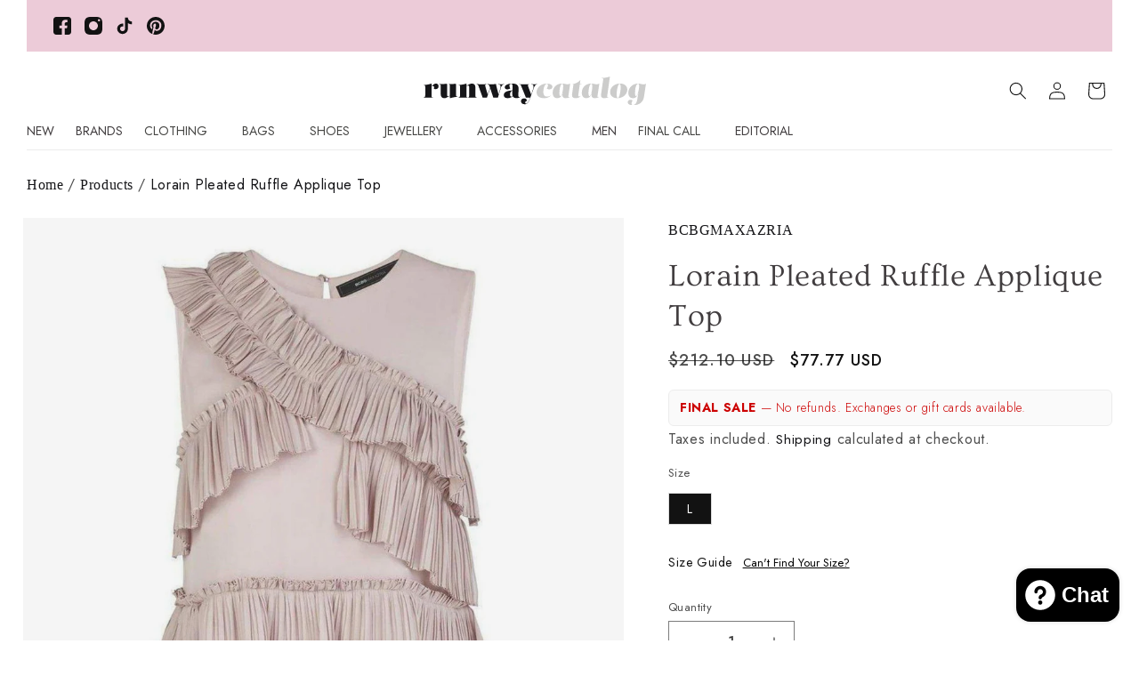

--- FILE ---
content_type: text/html; charset=utf-8
request_url: https://runwaycatalog.com/products/lorain-pleated-ruffle-applique-top-bcbgmaxazria
body_size: 53148
content:
<!doctype html>
<html class="js" lang="en">
  <head>  
    
    <meta charset="utf-8">
    <meta http-equiv="X-UA-Compatible" content="IE=edge">
    <meta name="viewport" content="width=device-width,initial-scale=1">
    <meta name="theme-color" content="">
   
<link rel="canonical" href="https://runwaycatalog.com/products/lorain-pleated-ruffle-applique-top-bcbgmaxazria">
    
<!-- Pinterest - Pinterest -->
<meta name="p:domain_verify" content="9ca2a132a3a3ed143a019c6361000e13"/>
  

    <script>
  // Generate UUID-style event_id
  function generateEventId() {
    return 'evt-' + ([1e7]+-1e3+-4e3+-8e3+-1e11)
      .replace(/[018]/g, c =>
        (c ^ crypto.getRandomValues(new Uint8Array(1))[0] & 15 >> c / 4).toString(16)
      );
  }

  // Store or retrieve event_id
  let eventId = sessionStorage.getItem('addPaymentInfoEventId');
  if (!eventId) {
    eventId = generateEventId();
    sessionStorage.setItem('addPaymentInfoEventId', eventId);
  }


  // Optional: send it to your server for CAPI use
  // e.g., fetch('/track-payment', { method: 'POST', body: JSON.stringify({ event_id: eventId }) });
</script><link rel="icon" type="image/png" href="//runwaycatalog.com/cdn/shop/files/RC_logo.jpg?crop=center&height=32&v=1701447553&width=32"><link rel="preconnect" href="https://fonts.shopifycdn.com" crossorigin><title>
      BCBGMAXAZRIA Lorain Pleated Ruffle Applique Top - Runway Catalog
</title>

    
      <meta name="description" content="Shop the Lorain Pleated Ruffle Applique Top by BCBGMAXAZRIA on Sale. Shop the fashion trends on Runway Catalog. Fast Delivery. Endless Designer Styles.">
    

    

<meta property="og:site_name" content="Runway Catalog">
<meta property="og:url" content="https://runwaycatalog.com/products/lorain-pleated-ruffle-applique-top-bcbgmaxazria">
<meta property="og:title" content="BCBGMAXAZRIA Lorain Pleated Ruffle Applique Top - Runway Catalog">
<meta property="og:type" content="product">
<meta property="og:description" content="Shop the Lorain Pleated Ruffle Applique Top by BCBGMAXAZRIA on Sale. Shop the fashion trends on Runway Catalog. Fast Delivery. Endless Designer Styles."><meta property="og:image" content="http://runwaycatalog.com/cdn/shop/files/bcbgmaxazria-lorain-pleated-ruffle-applique-top-runway-catalog-9381801.jpg?v=1766257459">
  <meta property="og:image:secure_url" content="https://runwaycatalog.com/cdn/shop/files/bcbgmaxazria-lorain-pleated-ruffle-applique-top-runway-catalog-9381801.jpg?v=1766257459">
  <meta property="og:image:width" content="1278">
  <meta property="og:image:height" content="2048"><meta property="og:price:amount" content="77.77">
  <meta property="og:price:currency" content="USD"><meta name="twitter:card" content="summary_large_image">
<meta name="twitter:title" content="BCBGMAXAZRIA Lorain Pleated Ruffle Applique Top - Runway Catalog">
<meta name="twitter:description" content="Shop the Lorain Pleated Ruffle Applique Top by BCBGMAXAZRIA on Sale. Shop the fashion trends on Runway Catalog. Fast Delivery. Endless Designer Styles.">


    <script src="//runwaycatalog.com/cdn/shop/t/256/assets/jquery.js?v=158417595810649192771767481060" defer="defer"></script>
    <script src="//runwaycatalog.com/cdn/shop/t/256/assets/flickity.pkgd.min.js?v=97911163996048979671767481021" defer="defer"></script>
    <script src="//runwaycatalog.com/cdn/shop/t/256/assets/constants.js?v=132983761750457495441767481014" defer="defer"></script>
    <script src="//runwaycatalog.com/cdn/shop/t/256/assets/pubsub.js?v=158357773527763999511767481070" defer="defer"></script>
    <script src="//runwaycatalog.com/cdn/shop/t/256/assets/global.js?v=140793130157437625331767481021" defer="defer"></script>
    <script src="//runwaycatalog.com/cdn/shop/t/256/assets/details-disclosure.js?v=13653116266235556501767481017" defer="defer"></script>
    <script src="//runwaycatalog.com/cdn/shop/t/256/assets/details-modal.js?v=25581673532751508451767481018" defer="defer"></script>
    <script src="//runwaycatalog.com/cdn/shop/t/256/assets/search-form.js?v=133129549252120666541767481076" defer="defer"></script><script src="//runwaycatalog.com/cdn/shop/t/256/assets/animations.js?v=88693664871331136111767480972" defer="defer"></script><script>window.performance && window.performance.mark && window.performance.mark('shopify.content_for_header.start');</script><meta name="google-site-verification" content="6119IwfHieH_2p2P5a_tn6e8ZQwRgQSObOwVww3GuD8">
<meta name="google-site-verification" content="6119IwfHieH_2p2P5a_tn6e8ZQwRgQSObOwVww3GuD8">
<meta name="facebook-domain-verification" content="vmpljru5zz5sakfbhbb8ohzw2fhh11">
<meta id="shopify-digital-wallet" name="shopify-digital-wallet" content="/24328403/digital_wallets/dialog">
<meta name="shopify-checkout-api-token" content="71ca4020cbd9f940a8f4b65f040ff4d5">
<link rel="alternate" hreflang="x-default" href="https://runwaycatalog.com/products/lorain-pleated-ruffle-applique-top-bcbgmaxazria">
<link rel="alternate" hreflang="en" href="https://runwaycatalog.com/products/lorain-pleated-ruffle-applique-top-bcbgmaxazria">
<link rel="alternate" hreflang="es" href="https://runwaycatalog.com/es/products/lorain-top-plisado-con-volantes-y-apliques-bcbgmaxazria">
<link rel="alternate" hreflang="fr" href="https://runwaycatalog.com/fr/products/lorrain-haut-applique-a-volants-plisses-bcbgmaxazria">
<link rel="alternate" hreflang="de" href="https://runwaycatalog.com/de/products/lorain-plissiertes-ruffle-aplique-top-bcbgmaxazria">
<link rel="alternate" type="application/json+oembed" href="https://runwaycatalog.com/products/lorain-pleated-ruffle-applique-top-bcbgmaxazria.oembed">
<script async="async" src="/checkouts/internal/preloads.js?locale=en-US"></script>
<link rel="preconnect" href="https://shop.app" crossorigin="anonymous">
<script async="async" src="https://shop.app/checkouts/internal/preloads.js?locale=en-US&shop_id=24328403" crossorigin="anonymous"></script>
<script id="apple-pay-shop-capabilities" type="application/json">{"shopId":24328403,"countryCode":"CA","currencyCode":"USD","merchantCapabilities":["supports3DS"],"merchantId":"gid:\/\/shopify\/Shop\/24328403","merchantName":"Runway Catalog","requiredBillingContactFields":["postalAddress","email","phone"],"requiredShippingContactFields":["postalAddress","email","phone"],"shippingType":"shipping","supportedNetworks":["visa","masterCard","amex","discover","jcb"],"total":{"type":"pending","label":"Runway Catalog","amount":"1.00"},"shopifyPaymentsEnabled":true,"supportsSubscriptions":true}</script>
<script id="shopify-features" type="application/json">{"accessToken":"71ca4020cbd9f940a8f4b65f040ff4d5","betas":["rich-media-storefront-analytics"],"domain":"runwaycatalog.com","predictiveSearch":true,"shopId":24328403,"locale":"en"}</script>
<script>var Shopify = Shopify || {};
Shopify.shop = "runwaycatalog.myshopify.com";
Shopify.locale = "en";
Shopify.currency = {"active":"USD","rate":"1.0"};
Shopify.country = "US";
Shopify.theme = {"name":"Fixing Image Markup Winter Edition v1.1 + R...","id":138103619680,"schema_name":"Dawn","schema_version":"15.2.0","theme_store_id":887,"role":"main"};
Shopify.theme.handle = "null";
Shopify.theme.style = {"id":null,"handle":null};
Shopify.cdnHost = "runwaycatalog.com/cdn";
Shopify.routes = Shopify.routes || {};
Shopify.routes.root = "/";</script>
<script type="module">!function(o){(o.Shopify=o.Shopify||{}).modules=!0}(window);</script>
<script>!function(o){function n(){var o=[];function n(){o.push(Array.prototype.slice.apply(arguments))}return n.q=o,n}var t=o.Shopify=o.Shopify||{};t.loadFeatures=n(),t.autoloadFeatures=n()}(window);</script>
<script>
  window.ShopifyPay = window.ShopifyPay || {};
  window.ShopifyPay.apiHost = "shop.app\/pay";
  window.ShopifyPay.redirectState = null;
</script>
<script id="shop-js-analytics" type="application/json">{"pageType":"product"}</script>
<script defer="defer" async type="module" src="//runwaycatalog.com/cdn/shopifycloud/shop-js/modules/v2/client.init-shop-cart-sync_IZsNAliE.en.esm.js"></script>
<script defer="defer" async type="module" src="//runwaycatalog.com/cdn/shopifycloud/shop-js/modules/v2/chunk.common_0OUaOowp.esm.js"></script>
<script type="module">
  await import("//runwaycatalog.com/cdn/shopifycloud/shop-js/modules/v2/client.init-shop-cart-sync_IZsNAliE.en.esm.js");
await import("//runwaycatalog.com/cdn/shopifycloud/shop-js/modules/v2/chunk.common_0OUaOowp.esm.js");

  window.Shopify.SignInWithShop?.initShopCartSync?.({"fedCMEnabled":true,"windoidEnabled":true});

</script>
<script>
  window.Shopify = window.Shopify || {};
  if (!window.Shopify.featureAssets) window.Shopify.featureAssets = {};
  window.Shopify.featureAssets['shop-js'] = {"shop-cart-sync":["modules/v2/client.shop-cart-sync_DLOhI_0X.en.esm.js","modules/v2/chunk.common_0OUaOowp.esm.js"],"init-fed-cm":["modules/v2/client.init-fed-cm_C6YtU0w6.en.esm.js","modules/v2/chunk.common_0OUaOowp.esm.js"],"shop-button":["modules/v2/client.shop-button_BCMx7GTG.en.esm.js","modules/v2/chunk.common_0OUaOowp.esm.js"],"shop-cash-offers":["modules/v2/client.shop-cash-offers_BT26qb5j.en.esm.js","modules/v2/chunk.common_0OUaOowp.esm.js","modules/v2/chunk.modal_CGo_dVj3.esm.js"],"init-windoid":["modules/v2/client.init-windoid_B9PkRMql.en.esm.js","modules/v2/chunk.common_0OUaOowp.esm.js"],"init-shop-email-lookup-coordinator":["modules/v2/client.init-shop-email-lookup-coordinator_DZkqjsbU.en.esm.js","modules/v2/chunk.common_0OUaOowp.esm.js"],"shop-toast-manager":["modules/v2/client.shop-toast-manager_Di2EnuM7.en.esm.js","modules/v2/chunk.common_0OUaOowp.esm.js"],"shop-login-button":["modules/v2/client.shop-login-button_BtqW_SIO.en.esm.js","modules/v2/chunk.common_0OUaOowp.esm.js","modules/v2/chunk.modal_CGo_dVj3.esm.js"],"avatar":["modules/v2/client.avatar_BTnouDA3.en.esm.js"],"pay-button":["modules/v2/client.pay-button_CWa-C9R1.en.esm.js","modules/v2/chunk.common_0OUaOowp.esm.js"],"init-shop-cart-sync":["modules/v2/client.init-shop-cart-sync_IZsNAliE.en.esm.js","modules/v2/chunk.common_0OUaOowp.esm.js"],"init-customer-accounts":["modules/v2/client.init-customer-accounts_DenGwJTU.en.esm.js","modules/v2/client.shop-login-button_BtqW_SIO.en.esm.js","modules/v2/chunk.common_0OUaOowp.esm.js","modules/v2/chunk.modal_CGo_dVj3.esm.js"],"init-shop-for-new-customer-accounts":["modules/v2/client.init-shop-for-new-customer-accounts_JdHXxpS9.en.esm.js","modules/v2/client.shop-login-button_BtqW_SIO.en.esm.js","modules/v2/chunk.common_0OUaOowp.esm.js","modules/v2/chunk.modal_CGo_dVj3.esm.js"],"init-customer-accounts-sign-up":["modules/v2/client.init-customer-accounts-sign-up_D6__K_p8.en.esm.js","modules/v2/client.shop-login-button_BtqW_SIO.en.esm.js","modules/v2/chunk.common_0OUaOowp.esm.js","modules/v2/chunk.modal_CGo_dVj3.esm.js"],"checkout-modal":["modules/v2/client.checkout-modal_C_ZQDY6s.en.esm.js","modules/v2/chunk.common_0OUaOowp.esm.js","modules/v2/chunk.modal_CGo_dVj3.esm.js"],"shop-follow-button":["modules/v2/client.shop-follow-button_XetIsj8l.en.esm.js","modules/v2/chunk.common_0OUaOowp.esm.js","modules/v2/chunk.modal_CGo_dVj3.esm.js"],"lead-capture":["modules/v2/client.lead-capture_DvA72MRN.en.esm.js","modules/v2/chunk.common_0OUaOowp.esm.js","modules/v2/chunk.modal_CGo_dVj3.esm.js"],"shop-login":["modules/v2/client.shop-login_ClXNxyh6.en.esm.js","modules/v2/chunk.common_0OUaOowp.esm.js","modules/v2/chunk.modal_CGo_dVj3.esm.js"],"payment-terms":["modules/v2/client.payment-terms_CNlwjfZz.en.esm.js","modules/v2/chunk.common_0OUaOowp.esm.js","modules/v2/chunk.modal_CGo_dVj3.esm.js"]};
</script>
<script>(function() {
  var isLoaded = false;
  function asyncLoad() {
    if (isLoaded) return;
    isLoaded = true;
    var urls = ["https:\/\/dr4qe3ddw9y32.cloudfront.net\/awin-shopify-integration-code.js?aid=85317\u0026v=shopifyApp_5.2.3\u0026ts=1760022498981\u0026shop=runwaycatalog.myshopify.com"];
    for (var i = 0; i < urls.length; i++) {
      var s = document.createElement('script');
      s.type = 'text/javascript';
      s.async = true;
      s.src = urls[i];
      var x = document.getElementsByTagName('script')[0];
      x.parentNode.insertBefore(s, x);
    }
  };
  if(window.attachEvent) {
    window.attachEvent('onload', asyncLoad);
  } else {
    window.addEventListener('load', asyncLoad, false);
  }
})();</script>
<script id="__st">var __st={"a":24328403,"offset":-18000,"reqid":"5d36ae9e-9cc9-458b-a1d4-e7fdbf2e336a-1768404899","pageurl":"runwaycatalog.com\/products\/lorain-pleated-ruffle-applique-top-bcbgmaxazria","u":"a3d38bec89ed","p":"product","rtyp":"product","rid":2262008266848};</script>
<script>window.ShopifyPaypalV4VisibilityTracking = true;</script>
<script id="captcha-bootstrap">!function(){'use strict';const t='contact',e='account',n='new_comment',o=[[t,t],['blogs',n],['comments',n],[t,'customer']],c=[[e,'customer_login'],[e,'guest_login'],[e,'recover_customer_password'],[e,'create_customer']],r=t=>t.map((([t,e])=>`form[action*='/${t}']:not([data-nocaptcha='true']) input[name='form_type'][value='${e}']`)).join(','),a=t=>()=>t?[...document.querySelectorAll(t)].map((t=>t.form)):[];function s(){const t=[...o],e=r(t);return a(e)}const i='password',u='form_key',d=['recaptcha-v3-token','g-recaptcha-response','h-captcha-response',i],f=()=>{try{return window.sessionStorage}catch{return}},m='__shopify_v',_=t=>t.elements[u];function p(t,e,n=!1){try{const o=window.sessionStorage,c=JSON.parse(o.getItem(e)),{data:r}=function(t){const{data:e,action:n}=t;return t[m]||n?{data:e,action:n}:{data:t,action:n}}(c);for(const[e,n]of Object.entries(r))t.elements[e]&&(t.elements[e].value=n);n&&o.removeItem(e)}catch(o){console.error('form repopulation failed',{error:o})}}const l='form_type',E='cptcha';function T(t){t.dataset[E]=!0}const w=window,h=w.document,L='Shopify',v='ce_forms',y='captcha';let A=!1;((t,e)=>{const n=(g='f06e6c50-85a8-45c8-87d0-21a2b65856fe',I='https://cdn.shopify.com/shopifycloud/storefront-forms-hcaptcha/ce_storefront_forms_captcha_hcaptcha.v1.5.2.iife.js',D={infoText:'Protected by hCaptcha',privacyText:'Privacy',termsText:'Terms'},(t,e,n)=>{const o=w[L][v],c=o.bindForm;if(c)return c(t,g,e,D).then(n);var r;o.q.push([[t,g,e,D],n]),r=I,A||(h.body.append(Object.assign(h.createElement('script'),{id:'captcha-provider',async:!0,src:r})),A=!0)});var g,I,D;w[L]=w[L]||{},w[L][v]=w[L][v]||{},w[L][v].q=[],w[L][y]=w[L][y]||{},w[L][y].protect=function(t,e){n(t,void 0,e),T(t)},Object.freeze(w[L][y]),function(t,e,n,w,h,L){const[v,y,A,g]=function(t,e,n){const i=e?o:[],u=t?c:[],d=[...i,...u],f=r(d),m=r(i),_=r(d.filter((([t,e])=>n.includes(e))));return[a(f),a(m),a(_),s()]}(w,h,L),I=t=>{const e=t.target;return e instanceof HTMLFormElement?e:e&&e.form},D=t=>v().includes(t);t.addEventListener('submit',(t=>{const e=I(t);if(!e)return;const n=D(e)&&!e.dataset.hcaptchaBound&&!e.dataset.recaptchaBound,o=_(e),c=g().includes(e)&&(!o||!o.value);(n||c)&&t.preventDefault(),c&&!n&&(function(t){try{if(!f())return;!function(t){const e=f();if(!e)return;const n=_(t);if(!n)return;const o=n.value;o&&e.removeItem(o)}(t);const e=Array.from(Array(32),(()=>Math.random().toString(36)[2])).join('');!function(t,e){_(t)||t.append(Object.assign(document.createElement('input'),{type:'hidden',name:u})),t.elements[u].value=e}(t,e),function(t,e){const n=f();if(!n)return;const o=[...t.querySelectorAll(`input[type='${i}']`)].map((({name:t})=>t)),c=[...d,...o],r={};for(const[a,s]of new FormData(t).entries())c.includes(a)||(r[a]=s);n.setItem(e,JSON.stringify({[m]:1,action:t.action,data:r}))}(t,e)}catch(e){console.error('failed to persist form',e)}}(e),e.submit())}));const S=(t,e)=>{t&&!t.dataset[E]&&(n(t,e.some((e=>e===t))),T(t))};for(const o of['focusin','change'])t.addEventListener(o,(t=>{const e=I(t);D(e)&&S(e,y())}));const B=e.get('form_key'),M=e.get(l),P=B&&M;t.addEventListener('DOMContentLoaded',(()=>{const t=y();if(P)for(const e of t)e.elements[l].value===M&&p(e,B);[...new Set([...A(),...v().filter((t=>'true'===t.dataset.shopifyCaptcha))])].forEach((e=>S(e,t)))}))}(h,new URLSearchParams(w.location.search),n,t,e,['guest_login'])})(!0,!0)}();</script>
<script integrity="sha256-4kQ18oKyAcykRKYeNunJcIwy7WH5gtpwJnB7kiuLZ1E=" data-source-attribution="shopify.loadfeatures" defer="defer" src="//runwaycatalog.com/cdn/shopifycloud/storefront/assets/storefront/load_feature-a0a9edcb.js" crossorigin="anonymous"></script>
<script crossorigin="anonymous" defer="defer" src="//runwaycatalog.com/cdn/shopifycloud/storefront/assets/shopify_pay/storefront-65b4c6d7.js?v=20250812"></script>
<script data-source-attribution="shopify.dynamic_checkout.dynamic.init">var Shopify=Shopify||{};Shopify.PaymentButton=Shopify.PaymentButton||{isStorefrontPortableWallets:!0,init:function(){window.Shopify.PaymentButton.init=function(){};var t=document.createElement("script");t.src="https://runwaycatalog.com/cdn/shopifycloud/portable-wallets/latest/portable-wallets.en.js",t.type="module",document.head.appendChild(t)}};
</script>
<script data-source-attribution="shopify.dynamic_checkout.buyer_consent">
  function portableWalletsHideBuyerConsent(e){var t=document.getElementById("shopify-buyer-consent"),n=document.getElementById("shopify-subscription-policy-button");t&&n&&(t.classList.add("hidden"),t.setAttribute("aria-hidden","true"),n.removeEventListener("click",e))}function portableWalletsShowBuyerConsent(e){var t=document.getElementById("shopify-buyer-consent"),n=document.getElementById("shopify-subscription-policy-button");t&&n&&(t.classList.remove("hidden"),t.removeAttribute("aria-hidden"),n.addEventListener("click",e))}window.Shopify?.PaymentButton&&(window.Shopify.PaymentButton.hideBuyerConsent=portableWalletsHideBuyerConsent,window.Shopify.PaymentButton.showBuyerConsent=portableWalletsShowBuyerConsent);
</script>
<script>
  function portableWalletsCleanup(e){e&&e.src&&console.error("Failed to load portable wallets script "+e.src);var t=document.querySelectorAll("shopify-accelerated-checkout .shopify-payment-button__skeleton, shopify-accelerated-checkout-cart .wallet-cart-button__skeleton"),e=document.getElementById("shopify-buyer-consent");for(let e=0;e<t.length;e++)t[e].remove();e&&e.remove()}function portableWalletsNotLoadedAsModule(e){e instanceof ErrorEvent&&"string"==typeof e.message&&e.message.includes("import.meta")&&"string"==typeof e.filename&&e.filename.includes("portable-wallets")&&(window.removeEventListener("error",portableWalletsNotLoadedAsModule),window.Shopify.PaymentButton.failedToLoad=e,"loading"===document.readyState?document.addEventListener("DOMContentLoaded",window.Shopify.PaymentButton.init):window.Shopify.PaymentButton.init())}window.addEventListener("error",portableWalletsNotLoadedAsModule);
</script>

<script type="module" src="https://runwaycatalog.com/cdn/shopifycloud/portable-wallets/latest/portable-wallets.en.js" onError="portableWalletsCleanup(this)" crossorigin="anonymous"></script>
<script nomodule>
  document.addEventListener("DOMContentLoaded", portableWalletsCleanup);
</script>

<script id='scb4127' type='text/javascript' async='' src='https://runwaycatalog.com/cdn/shopifycloud/privacy-banner/storefront-banner.js'></script><link id="shopify-accelerated-checkout-styles" rel="stylesheet" media="screen" href="https://runwaycatalog.com/cdn/shopifycloud/portable-wallets/latest/accelerated-checkout-backwards-compat.css" crossorigin="anonymous">
<style id="shopify-accelerated-checkout-cart">
        #shopify-buyer-consent {
  margin-top: 1em;
  display: inline-block;
  width: 100%;
}

#shopify-buyer-consent.hidden {
  display: none;
}

#shopify-subscription-policy-button {
  background: none;
  border: none;
  padding: 0;
  text-decoration: underline;
  font-size: inherit;
  cursor: pointer;
}

#shopify-subscription-policy-button::before {
  box-shadow: none;
}

      </style>
<script id="sections-script" data-sections="header" defer="defer" src="//runwaycatalog.com/cdn/shop/t/256/compiled_assets/scripts.js?70199"></script>
<script>window.performance && window.performance.mark && window.performance.mark('shopify.content_for_header.end');</script>



       
    <style data-shopify>

           @font-face {
  font-family: Futura;
  font-weight: 400;
  font-style: normal;
  font-display: swap;
  src: url("//runwaycatalog.com/cdn/fonts/futura/futura_n4.df36ce3d9db534a4d7947f4aa825495ed740e410.woff2?h10=YWNjb3VudC5ydW53YXljYXRhbG9nLmNvbQ&h11=cnVud2F5Y2F0YWxvZ3VlLnVr&h1=cnVud2F5Y2F0YWxvZy5jb20&h2=cnVud2F5Y2F0YWxvZy5jYQ&h3=cnVud2F5Y2F0YWxvZy51aw&h4=cnVud2F5Y2F0YWxvZy5hY2NvdW50Lm15c2hvcGlmeS5jb20&h5=cnVud2F5Y2F0YWxvZy5ldQ&h6=cnVud2F5Y2F0YWxvZy5kZQ&h7=cnVud2F5Y2F0YWxvZ3VlLmlu&h8=cnVud2F5Y2F0YWxvZ3VlLmNh&h9=cnVud2F5Y2F0YWxvZ3VlLmNvbQ&hmac=294e45ed3e66798c120423886982e8b336d787826481de840ffae1aad22e6f86") format("woff2"),
       url("//runwaycatalog.com/cdn/fonts/futura/futura_n4.6bce24beb4ba1ff4ddeb20f7cd6e2fa513a3d6ec.woff?h10=YWNjb3VudC5ydW53YXljYXRhbG9nLmNvbQ&h11=cnVud2F5Y2F0YWxvZ3VlLnVr&h1=cnVud2F5Y2F0YWxvZy5jb20&h2=cnVud2F5Y2F0YWxvZy5jYQ&h3=cnVud2F5Y2F0YWxvZy51aw&h4=cnVud2F5Y2F0YWxvZy5hY2NvdW50Lm15c2hvcGlmeS5jb20&h5=cnVud2F5Y2F0YWxvZy5ldQ&h6=cnVud2F5Y2F0YWxvZy5kZQ&h7=cnVud2F5Y2F0YWxvZ3VlLmlu&h8=cnVud2F5Y2F0YWxvZ3VlLmNh&h9=cnVud2F5Y2F0YWxvZ3VlLmNvbQ&hmac=18656a2852c4e9d5ffa77977b41e4b4625e4db4796574b7e754584b364e651e5") format("woff");
}

      
      @font-face {
  font-family: "ITC Galliard";
  font-weight: 400;
  font-style: normal;
  font-display: swap;
  src: url("//runwaycatalog.com/cdn/fonts/itc_galliard/itcgalliard_n4.3a4d2cb0a9fa3a1839e9014dfcf4964f2654ec02.woff2?h10=YWNjb3VudC5ydW53YXljYXRhbG9nLmNvbQ&h11=cnVud2F5Y2F0YWxvZ3VlLnVr&h1=cnVud2F5Y2F0YWxvZy5jb20&h2=cnVud2F5Y2F0YWxvZy5jYQ&h3=cnVud2F5Y2F0YWxvZy51aw&h4=cnVud2F5Y2F0YWxvZy5hY2NvdW50Lm15c2hvcGlmeS5jb20&h5=cnVud2F5Y2F0YWxvZy5ldQ&h6=cnVud2F5Y2F0YWxvZy5kZQ&h7=cnVud2F5Y2F0YWxvZ3VlLmlu&h8=cnVud2F5Y2F0YWxvZ3VlLmNh&h9=cnVud2F5Y2F0YWxvZ3VlLmNvbQ&hmac=2ab0213d864623e6b3285ff70891fb0af2fb524a9c27eb3edba2d1c75ca17d6b") format("woff2"),
       url("//runwaycatalog.com/cdn/fonts/itc_galliard/itcgalliard_n4.0bfc779b9f10ebb598422909b6a00ea321d54d9b.woff?h10=YWNjb3VudC5ydW53YXljYXRhbG9nLmNvbQ&h11=cnVud2F5Y2F0YWxvZ3VlLnVr&h1=cnVud2F5Y2F0YWxvZy5jb20&h2=cnVud2F5Y2F0YWxvZy5jYQ&h3=cnVud2F5Y2F0YWxvZy51aw&h4=cnVud2F5Y2F0YWxvZy5hY2NvdW50Lm15c2hvcGlmeS5jb20&h5=cnVud2F5Y2F0YWxvZy5ldQ&h6=cnVud2F5Y2F0YWxvZy5kZQ&h7=cnVud2F5Y2F0YWxvZ3VlLmlu&h8=cnVud2F5Y2F0YWxvZ3VlLmNh&h9=cnVud2F5Y2F0YWxvZ3VlLmNvbQ&hmac=8de8cb9bad8a91d287238a50023641c2b1584f3ac32cf0419d23f7c3f6b0f148") format("woff");
}    
      @font-face {
        font-family: "cardo";
        font-style: normal;
        font-display: swap;
        src: url("https://cdn.shopify.com/s/files/1/2432/8403/files/Cardo-Regular.woff2?v=1731391027") format("woff2");
      }
      @font-face {
        font-family: "Harmonia Sans";
        font-style: normal;
        font-display: swap;
        src: url("https://cdn.shopify.com/s/files/1/2432/8403/files/HarmoniaSansRegular.woff2?v=1731401903") format("woff2");
      }
      
      @font-face {
  font-family: Jost;
  font-weight: 400;
  font-style: normal;
  font-display: swap;
  src: url("//runwaycatalog.com/cdn/fonts/jost/jost_n4.d47a1b6347ce4a4c9f437608011273009d91f2b7.woff2") format("woff2"),
       url("//runwaycatalog.com/cdn/fonts/jost/jost_n4.791c46290e672b3f85c3d1c651ef2efa3819eadd.woff") format("woff");
}

      @font-face {
  font-family: Jost;
  font-weight: 500;
  font-style: normal;
  font-display: swap;
  src: url("//runwaycatalog.com/cdn/fonts/jost/jost_n5.7c8497861ffd15f4e1284cd221f14658b0e95d61.woff2") format("woff2"),
       url("//runwaycatalog.com/cdn/fonts/jost/jost_n5.fb6a06896db583cc2df5ba1b30d9c04383119dd9.woff") format("woff");
}

      @font-face {
  font-family: Jost;
  font-weight: 400;
  font-style: italic;
  font-display: swap;
  src: url("//runwaycatalog.com/cdn/fonts/jost/jost_i4.b690098389649750ada222b9763d55796c5283a5.woff2") format("woff2"),
       url("//runwaycatalog.com/cdn/fonts/jost/jost_i4.fd766415a47e50b9e391ae7ec04e2ae25e7e28b0.woff") format("woff");
}

      @font-face {
  font-family: Jost;
  font-weight: 500;
  font-style: italic;
  font-display: swap;
  src: url("//runwaycatalog.com/cdn/fonts/jost/jost_i5.a6c7dbde35f2b89f8461eacda9350127566e5d51.woff2") format("woff2"),
       url("//runwaycatalog.com/cdn/fonts/jost/jost_i5.2b58baee736487eede6bcdb523ca85eea2418357.woff") format("woff");
}

      @font-face {
  font-family: Ovo;
  font-weight: 400;
  font-style: normal;
  font-display: swap;
  src: url("//runwaycatalog.com/cdn/fonts/ovo/ovo_n4.cbcdfe6a371e62394cce345894111238d5c755fe.woff2") format("woff2"),
       url("//runwaycatalog.com/cdn/fonts/ovo/ovo_n4.45d7366896f09aaf8686b8a5de287b8fbe74e5ee.woff") format("woff");
}


  :root,
  .color-scheme-1 {
    /* your vars... */
  }

  
  .color-scheme-2 {
    /* your vars... */
  }

  
  .color-scheme-3 {
    /* your vars... */
  }

  
  .color-scheme-4 {
    /* your vars... */
  }

  
  .color-scheme-5 {
    /* your vars... */
  }


      
        :root,
        .color-scheme-1 {
          --color-background: 255,255,255;
        
          --gradient-background: #ffffff;
        

        

        --color-foreground: 18,18,18;
        --color-background-contrast: 191,191,191;
        --color-shadow: 18,18,18;
        --color-button: 18,18,18;
        --color-button-text: 255,255,255;
        --color-secondary-button: 255,255,255;
        --color-secondary-button-text: 18,18,18;
        --color-link: 18,18,18;
        --color-badge-foreground: 18,18,18;
        --color-badge-background: 255,255,255;
        --color-badge-border: 18,18,18;
        --payment-terms-background-color: rgb(255 255 255);
      }
      
        
        .color-scheme-2 {
          --color-background: 243,243,243;
        
          --gradient-background: #f3f3f3;
        

        

        --color-foreground: 18,18,18;
        --color-background-contrast: 179,179,179;
        --color-shadow: 18,18,18;
        --color-button: 18,18,18;
        --color-button-text: 243,243,243;
        --color-secondary-button: 243,243,243;
        --color-secondary-button-text: 18,18,18;
        --color-link: 18,18,18;
        --color-badge-foreground: 18,18,18;
        --color-badge-background: 243,243,243;
        --color-badge-border: 18,18,18;
        --payment-terms-background-color: rgb(243 243 243);
      }
      
        
        .color-scheme-3 {
          --color-background: 36,40,51;
        
          --gradient-background: #242833;
        

        

        --color-foreground: 255,255,255;
        --color-background-contrast: 47,52,66;
        --color-shadow: 18,18,18;
        --color-button: 255,255,255;
        --color-button-text: 0,0,0;
        --color-secondary-button: 36,40,51;
        --color-secondary-button-text: 255,255,255;
        --color-link: 255,255,255;
        --color-badge-foreground: 255,255,255;
        --color-badge-background: 36,40,51;
        --color-badge-border: 255,255,255;
        --payment-terms-background-color: rgb(36 40 51);
      }
      
        
        .color-scheme-4 {
          --color-background: 18,18,18;
        
          --gradient-background: #121212;
        

        

        --color-foreground: 255,255,255;
        --color-background-contrast: 146,146,146;
        --color-shadow: 18,18,18;
        --color-button: 255,255,255;
        --color-button-text: 18,18,18;
        --color-secondary-button: 18,18,18;
        --color-secondary-button-text: 255,255,255;
        --color-link: 255,255,255;
        --color-badge-foreground: 255,255,255;
        --color-badge-background: 18,18,18;
        --color-badge-border: 255,255,255;
        --payment-terms-background-color: rgb(18 18 18);
      }
      
        
        .color-scheme-5 {
          --color-background: 51,79,180;
        
          --gradient-background: #334fb4;
        

        

        --color-foreground: 255,255,255;
        --color-background-contrast: 23,35,81;
        --color-shadow: 18,18,18;
        --color-button: 255,255,255;
        --color-button-text: 51,79,180;
        --color-secondary-button: 51,79,180;
        --color-secondary-button-text: 255,255,255;
        --color-link: 255,255,255;
        --color-badge-foreground: 255,255,255;
        --color-badge-background: 51,79,180;
        --color-badge-border: 255,255,255;
        --payment-terms-background-color: rgb(51 79 180);
      }
      

      body, .color-scheme-1, .color-scheme-2, .color-scheme-3, .color-scheme-4, .color-scheme-5, .color-scheme-1, .color-scheme-2, .color-scheme-3, .color-scheme-4, .color-scheme-5 {
        color: rgba(var(--color-foreground), 0.75);
        background-color: rgb(var(--color-background));
      }

      :root {
        --font-button-family: , ;
        --font-button-style: ;
        --font-button-weight: ;
        --font-button-weight-bold: 300;
        
        --font-body-family: Jost, sans-serif;
        --font-body-style: normal;
        --font-body-weight: 400;
        --font-body-weight-bold: 700;

        --font-heading-family: Ovo, serif;
        --font-heading-style: normal;
        --font-heading-weight: 400;

        --font-body-scale: 1.0;
        --font-heading-scale: 1.0;

        --media-padding: px;
        --media-border-opacity: 0.05;
        --media-border-width: 1px;
        --media-radius: 0px;
        --media-shadow-opacity: 0.0;
        --media-shadow-horizontal-offset: 0px;
        --media-shadow-vertical-offset: 4px;
        --media-shadow-blur-radius: 5px;
        --media-shadow-visible: 0;

        --page-width: 266rem;
        --page-width-margin: 0rem;

        --product-card-image-padding: 0.0rem;
        --product-card-corner-radius: 0.0rem;
        --product-card-text-alignment: left;
        --product-card-border-width: 0.0rem;
        --product-card-border-opacity: 0.1;
        --product-card-shadow-opacity: 0.0;
        --product-card-shadow-visible: 0;
        --product-card-shadow-horizontal-offset: 0.0rem;
        --product-card-shadow-vertical-offset: 0.4rem;
        --product-card-shadow-blur-radius: 0.5rem;

        --collection-card-image-padding: 0.0rem;
        --collection-card-corner-radius: 0.0rem;
        --collection-card-text-alignment: left;
        --collection-card-border-width: 0.0rem;
        --collection-card-border-opacity: 0.1;
        --collection-card-shadow-opacity: 0.0;
        --collection-card-shadow-visible: 0;
        --collection-card-shadow-horizontal-offset: 0.0rem;
        --collection-card-shadow-vertical-offset: 0.4rem;
        --collection-card-shadow-blur-radius: 0.5rem;

        --blog-card-image-padding: 0.0rem;
        --blog-card-corner-radius: 0.0rem;
        --blog-card-text-alignment: left;
        --blog-card-border-width: 0.0rem;
        --blog-card-border-opacity: 0.1;
        --blog-card-shadow-opacity: 0.0;
        --blog-card-shadow-visible: 0;
        --blog-card-shadow-horizontal-offset: 0.0rem;
        --blog-card-shadow-vertical-offset: 0.4rem;
        --blog-card-shadow-blur-radius: 0.5rem;

        --badge-corner-radius: 4.0rem;

        --popup-border-width: 1px;
        --popup-border-opacity: 0.1;
        --popup-corner-radius: 0px;
        --popup-shadow-opacity: 0.05;
        --popup-shadow-horizontal-offset: 0px;
        --popup-shadow-vertical-offset: 4px;
        --popup-shadow-blur-radius: 5px;

        --drawer-border-width: 1px;
        --drawer-border-opacity: 0.1;
        --drawer-shadow-opacity: 0.0;
        --drawer-shadow-horizontal-offset: 0px;
        --drawer-shadow-vertical-offset: 4px;
        --drawer-shadow-blur-radius: 5px;

        --spacing-sections-desktop: 0px;
        --spacing-sections-mobile: 0px;

        --grid-desktop-vertical-spacing: 8px;
        --grid-desktop-horizontal-spacing: 8px;
        --grid-mobile-vertical-spacing: 4px;
        --grid-mobile-horizontal-spacing: 4px;

        --text-boxes-border-opacity: 0.1;
        --text-boxes-border-width: 0px;
        --text-boxes-radius: 0px;
        --text-boxes-shadow-opacity: 0.0;
        --text-boxes-shadow-visible: 0;
        --text-boxes-shadow-horizontal-offset: 0px;
        --text-boxes-shadow-vertical-offset: 4px;
        --text-boxes-shadow-blur-radius: 5px;

        --buttons-radius: 0px;
        --buttons-radius-outset: 0px;
        --buttons-border-width: 1px;
        --buttons-border-opacity: 1.0;
        --buttons-shadow-opacity: 0.0;
        --buttons-shadow-visible: 0;
        --buttons-shadow-horizontal-offset: 0px;
        --buttons-shadow-vertical-offset: 4px;
        --buttons-shadow-blur-radius: 5px;
        --buttons-border-offset: 0px;

        --inputs-radius: 0px;
        --inputs-border-width: 1px;
        --inputs-border-opacity: 0.55;
        --inputs-shadow-opacity: 0.0;
        --inputs-shadow-horizontal-offset: 0px;
        --inputs-margin-offset: 0px;
        --inputs-shadow-vertical-offset: 4px;
        --inputs-shadow-blur-radius: 5px;
        --inputs-radius-outset: 0px;

        --variant-pills-radius: 40px;
        --variant-pills-border-width: 1px;
        --variant-pills-border-opacity: 0.55;
        --variant-pills-shadow-opacity: 0.0;
        --variant-pills-shadow-horizontal-offset: 0px;
        --variant-pills-shadow-vertical-offset: 4px;
        --variant-pills-shadow-blur-radius: 5px;
      }


}
/* Global base text size */
body {
  font-size: 16px;
}

/* Product description size (PDP only) */
.template-product .product__description,
.template-product .rte {
  font-size: 1.6rem;
  line-height: 1.65;
}
      *,
      *::before,
      *::after {
        box-sizing: inherit;
      }

      html {
        box-sizing: border-box;
        font-size: calc(var(--font-body-scale) * 62.5%);
        height: 100%;
      }

      body {
        display: grid;
        grid-template-rows: auto auto 1fr auto;
        grid-template-columns: 100%;
        min-height: 100%;
        margin: 0;
        font-size: 1.5rem;
        letter-spacing: 0.06rem;
        line-height: calc(1 + 0.8 / var(--font-body-scale));
        font-family: var(--font-body-family);
        font-style: var(--font-body-style);
        font-weight: var(--font-body-weight);
      }

      @media screen and (min-width: 750px) {
        body {
          font-size: 1.6rem;
        }
      }

    </style>
    <link href="//runwaycatalog.com/cdn/shop/t/256/assets/old_custom.aio.min.css?v=84697210101490919571767481065" rel="stylesheet" type="text/css" media="all" />
    <link href="//runwaycatalog.com/cdn/shop/t/256/assets/flickity.min.css?v=95137152935755763531767481020" rel="stylesheet" type="text/css" media="all" />
    <link href="//runwaycatalog.com/cdn/shop/t/256/assets/custom.aio.min.css?v=113104272673891719271767481015" rel="stylesheet" type="text/css" media="all" />  
    <link href="//runwaycatalog.com/cdn/shop/t/256/assets/base.aio.min.css?v=126242807924498955731767480972" rel="stylesheet" type="text/css" media="all" />
    <link rel="stylesheet" href="//runwaycatalog.com/cdn/shop/t/256/assets/component-cart-items.aio.min.css?v=147771497470864159321767480981" media="print" onload="this.media='all'"><link href="//runwaycatalog.com/cdn/shop/t/256/assets/component-cart-drawer.aio.min.css?v=108156530450009565781767480980" rel="stylesheet" type="text/css" media="all" />
      <link href="//runwaycatalog.com/cdn/shop/t/256/assets/component-cart.aio.min.css?v=108189511624596147821767480983" rel="stylesheet" type="text/css" media="all" />
      <link href="//runwaycatalog.com/cdn/shop/t/256/assets/component-totals.aio.min.css?v=13680285718361024441767481013" rel="stylesheet" type="text/css" media="all" />
      <link href="//runwaycatalog.com/cdn/shop/t/256/assets/component-price.aio.min.css?v=150105408034103682671767481001" rel="stylesheet" type="text/css" media="all" />
      <link href="//runwaycatalog.com/cdn/shop/t/256/assets/component-discounts.aio.min.css?v=54815236568604916121767480986" rel="stylesheet" type="text/css" media="all" />

      <link rel="preload" as="font" href="//runwaycatalog.com/cdn/fonts/jost/jost_n4.d47a1b6347ce4a4c9f437608011273009d91f2b7.woff2" type="font/woff2" crossorigin>
      

      <link rel="preload" as="font" href="//runwaycatalog.com/cdn/fonts/ovo/ovo_n4.cbcdfe6a371e62394cce345894111238d5c755fe.woff2" type="font/woff2" crossorigin>
      
<link href="//runwaycatalog.com/cdn/shop/t/256/assets/component-localization-form.aio.min.css?v=87771228435275730601767480993" rel="stylesheet" type="text/css" media="all" />
      <script src="//runwaycatalog.com/cdn/shop/t/256/assets/localization-form.js?v=144176611646395275351767481061" defer="defer"></script><link
        rel="stylesheet"
        href="//runwaycatalog.com/cdn/shop/t/256/assets/component-predictive-search.aio.min.css?v=142025383652231279171767481000"
        media="print"
        onload="this.media='all'"
      ><script>
      if (Shopify.designMode) {
        document.documentElement.classList.add('shopify-design-mode');
      }
    </script>

  <link href="//runwaycatalog.com/cdn/shop/t/256/assets/font-overrides.css?v=60837456163795284971767481021" rel="stylesheet" type="text/css" media="all" />
  <link href="//runwaycatalog.com/cdn/shop/t/256/assets/custom.css?v=178724112007650848841767630716" rel="stylesheet" type="text/css" media="all" />
  <link href="//runwaycatalog.com/cdn/shop/t/256/assets/rc-collection-menu.css?v=57284677523983064111767481075" rel="stylesheet" type="text/css" media="all" />
<meta name="robots" content="index,follow"><!-- BEGIN app block: shopify://apps/klaviyo-email-marketing-sms/blocks/klaviyo-onsite-embed/2632fe16-c075-4321-a88b-50b567f42507 -->












  <script async src="https://static.klaviyo.com/onsite/js/NbWvmc/klaviyo.js?company_id=NbWvmc"></script>
  <script>!function(){if(!window.klaviyo){window._klOnsite=window._klOnsite||[];try{window.klaviyo=new Proxy({},{get:function(n,i){return"push"===i?function(){var n;(n=window._klOnsite).push.apply(n,arguments)}:function(){for(var n=arguments.length,o=new Array(n),w=0;w<n;w++)o[w]=arguments[w];var t="function"==typeof o[o.length-1]?o.pop():void 0,e=new Promise((function(n){window._klOnsite.push([i].concat(o,[function(i){t&&t(i),n(i)}]))}));return e}}})}catch(n){window.klaviyo=window.klaviyo||[],window.klaviyo.push=function(){var n;(n=window._klOnsite).push.apply(n,arguments)}}}}();</script>

  
    <script id="viewed_product">
      if (item == null) {
        var _learnq = _learnq || [];

        var MetafieldReviews = null
        var MetafieldYotpoRating = null
        var MetafieldYotpoCount = null
        var MetafieldLooxRating = null
        var MetafieldLooxCount = null
        var okendoProduct = null
        var okendoProductReviewCount = null
        var okendoProductReviewAverageValue = null
        try {
          // The following fields are used for Customer Hub recently viewed in order to add reviews.
          // This information is not part of __kla_viewed. Instead, it is part of __kla_viewed_reviewed_items
          MetafieldReviews = {"rating":{"scale_min":"1.0","scale_max":"5.0","value":"5.0"},"rating_count":0};
          MetafieldYotpoRating = null
          MetafieldYotpoCount = null
          MetafieldLooxRating = null
          MetafieldLooxCount = null

          okendoProduct = null
          // If the okendo metafield is not legacy, it will error, which then requires the new json formatted data
          if (okendoProduct && 'error' in okendoProduct) {
            okendoProduct = null
          }
          okendoProductReviewCount = okendoProduct ? okendoProduct.reviewCount : null
          okendoProductReviewAverageValue = okendoProduct ? okendoProduct.reviewAverageValue : null
        } catch (error) {
          console.error('Error in Klaviyo onsite reviews tracking:', error);
        }

        var item = {
          Name: "Lorain Pleated Ruffle Applique Top",
          ProductID: 2262008266848,
          Categories: ["BCBGMaxazria","Discounted Designer Tanks \u0026 Cami","Discounted Luxury Designer Tops","Quiet Luxury Fashion for Women - Runway Catalog","Tops","Women's Designer Clothing","Women’s Luxury Designer Clothing"],
          ImageURL: "https://runwaycatalog.com/cdn/shop/files/bcbgmaxazria-lorain-pleated-ruffle-applique-top-runway-catalog-9381801_grande.jpg?v=1766257459",
          URL: "https://runwaycatalog.com/products/lorain-pleated-ruffle-applique-top-bcbgmaxazria",
          Brand: "BCBGMAXAZRIA",
          Price: "$77.77 USD",
          Value: "77.77",
          CompareAtPrice: "$212.10 USD"
        };
        _learnq.push(['track', 'Viewed Product', item]);
        _learnq.push(['trackViewedItem', {
          Title: item.Name,
          ItemId: item.ProductID,
          Categories: item.Categories,
          ImageUrl: item.ImageURL,
          Url: item.URL,
          Metadata: {
            Brand: item.Brand,
            Price: item.Price,
            Value: item.Value,
            CompareAtPrice: item.CompareAtPrice
          },
          metafields:{
            reviews: MetafieldReviews,
            yotpo:{
              rating: MetafieldYotpoRating,
              count: MetafieldYotpoCount,
            },
            loox:{
              rating: MetafieldLooxRating,
              count: MetafieldLooxCount,
            },
            okendo: {
              rating: okendoProductReviewAverageValue,
              count: okendoProductReviewCount,
            }
          }
        }]);
      }
    </script>
  




  <script>
    window.klaviyoReviewsProductDesignMode = false
  </script>



  <!-- BEGIN app snippet: customer-hub-data --><script>
  if (!window.customerHub) {
    window.customerHub = {};
  }
  window.customerHub.storefrontRoutes = {
    login: "https://runwaycatalog.com/customer_authentication/redirect?locale=en&region_country=US?return_url=%2F%23k-hub",
    register: "https://account.runwaycatalog.com?locale=en?return_url=%2F%23k-hub",
    logout: "/account/logout",
    profile: "/account",
    addresses: "/account/addresses",
  };
  
  window.customerHub.userId = null;
  
  window.customerHub.storeDomain = "runwaycatalog.myshopify.com";

  
    window.customerHub.activeProduct = {
      name: "Lorain Pleated Ruffle Applique Top",
      category: null,
      imageUrl: "https://runwaycatalog.com/cdn/shop/files/bcbgmaxazria-lorain-pleated-ruffle-applique-top-runway-catalog-9381801_grande.jpg?v=1766257459",
      id: "2262008266848",
      link: "https://runwaycatalog.com/products/lorain-pleated-ruffle-applique-top-bcbgmaxazria",
      variants: [
        
          {
            id: "20090426818656",
            
            imageUrl: "https://runwaycatalog.com/cdn/shop/files/bcbgmaxazria-lorain-pleated-ruffle-applique-top-runway-catalog-9381801.jpg?v=1766257459&width=500",
            
            price: "7777",
            currency: "USD",
            availableForSale: true,
            title: "L \/ Beige \/ Polyester",
          },
        
      ],
    };
    window.customerHub.activeProduct.variants.forEach((variant) => {
        
        variant.price = `${variant.price.slice(0, -2)}.${variant.price.slice(-2)}`;
    });
  

  
    window.customerHub.storeLocale = {
        currentLanguage: 'en',
        currentCountry: 'US',
        availableLanguages: [
          
            {
              iso_code: 'en',
              endonym_name: 'English'
            },
          
            {
              iso_code: 'es',
              endonym_name: 'Español'
            },
          
            {
              iso_code: 'fr',
              endonym_name: 'français'
            },
          
            {
              iso_code: 'de',
              endonym_name: 'Deutsch'
            }
          
        ],
        availableCountries: [
          
            {
              iso_code: 'AU',
              name: 'Australia',
              currency_code: 'AUD'
            },
          
            {
              iso_code: 'AT',
              name: 'Austria',
              currency_code: 'EUR'
            },
          
            {
              iso_code: 'BH',
              name: 'Bahrain',
              currency_code: 'USD'
            },
          
            {
              iso_code: 'BE',
              name: 'Belgium',
              currency_code: 'EUR'
            },
          
            {
              iso_code: 'CA',
              name: 'Canada',
              currency_code: 'CAD'
            },
          
            {
              iso_code: 'DK',
              name: 'Denmark',
              currency_code: 'USD'
            },
          
            {
              iso_code: 'FI',
              name: 'Finland',
              currency_code: 'EUR'
            },
          
            {
              iso_code: 'FR',
              name: 'France',
              currency_code: 'EUR'
            },
          
            {
              iso_code: 'DE',
              name: 'Germany',
              currency_code: 'EUR'
            },
          
            {
              iso_code: 'HK',
              name: 'Hong Kong SAR',
              currency_code: 'USD'
            },
          
            {
              iso_code: 'IE',
              name: 'Ireland',
              currency_code: 'EUR'
            },
          
            {
              iso_code: 'IT',
              name: 'Italy',
              currency_code: 'EUR'
            },
          
            {
              iso_code: 'JP',
              name: 'Japan',
              currency_code: 'USD'
            },
          
            {
              iso_code: 'LU',
              name: 'Luxembourg',
              currency_code: 'EUR'
            },
          
            {
              iso_code: 'MX',
              name: 'Mexico',
              currency_code: 'USD'
            },
          
            {
              iso_code: 'NZ',
              name: 'New Zealand',
              currency_code: 'USD'
            },
          
            {
              iso_code: 'PT',
              name: 'Portugal',
              currency_code: 'EUR'
            },
          
            {
              iso_code: 'QA',
              name: 'Qatar',
              currency_code: 'USD'
            },
          
            {
              iso_code: 'SA',
              name: 'Saudi Arabia',
              currency_code: 'USD'
            },
          
            {
              iso_code: 'SG',
              name: 'Singapore',
              currency_code: 'USD'
            },
          
            {
              iso_code: 'KR',
              name: 'South Korea',
              currency_code: 'USD'
            },
          
            {
              iso_code: 'ES',
              name: 'Spain',
              currency_code: 'EUR'
            },
          
            {
              iso_code: 'SE',
              name: 'Sweden',
              currency_code: 'USD'
            },
          
            {
              iso_code: 'CH',
              name: 'Switzerland',
              currency_code: 'USD'
            },
          
            {
              iso_code: 'AE',
              name: 'United Arab Emirates',
              currency_code: 'USD'
            },
          
            {
              iso_code: 'GB',
              name: 'United Kingdom',
              currency_code: 'GBP'
            },
          
            {
              iso_code: 'US',
              name: 'United States',
              currency_code: 'USD'
            }
          
        ]
    };
  
</script>
<!-- END app snippet -->



  <!-- BEGIN app snippet: customer-hub-replace-links -->
<script>
  function replaceAccountLinks() {
    const selector =
      'a[href$="/account/login"], a[href$="/account"], a[href^="https://shopify.com/"][href*="/account"], a[href*="/customer_identity/redirect"], a[href*="/customer_authentication/redirect"], a[href$="/account';
    const accountLinksNodes = document.querySelectorAll(selector);
    for (const node of accountLinksNodes) {
      const ignore = node.dataset.kHubIgnore !== undefined && node.dataset.kHubIgnore !== 'false';
      if (!ignore) {
        // Any login links to Shopify's account system, point them at the customer hub instead.
        node.href = '#k-hub';
        /**
         * There are some themes which apply a page transition on every click of an anchor tag (usually a fade-out) that's supposed to be faded back in when the next page loads.
         * However, since clicking the k-hub link doesn't trigger a page load, the page gets stuck on a blank screen.
         * Luckily, these themes usually have a className you can add to links to skip the transition.
         * Let's hope that all such themes are consistent/copy each other and just proactively add those classNames when we replace the link.
         **/
        node.classList.add('no-transition', 'js-no-transition');
      }
    }
  }

  
    if (document.readyState === 'complete') {
      replaceAccountLinks();
    } else {
      const controller = new AbortController();
      document.addEventListener(
        'readystatechange',
        () => {
          replaceAccountLinks(); // try to replace links both during `interactive` state and `complete` state
          if (document.readyState === 'complete') {
            // readystatechange can fire with "complete" multiple times per page load, so make sure we're not duplicating effort
            // by removing the listener afterwards.
            controller.abort();
          }
        },
        { signal: controller.signal },
      );
    }
  
</script>
<!-- END app snippet -->



<!-- END app block --><!-- BEGIN app block: shopify://apps/tnc-terms-checkbox/blocks/app-embed/2b45c8fb-5ee2-4392-8a72-b663da1d38ad -->
<script async src="https://app.tncapp.com/get_script/?shop_url=runwaycatalog.myshopify.com"></script>


<!-- END app block --><!-- BEGIN app block: shopify://apps/instafeed/blocks/head-block/c447db20-095d-4a10-9725-b5977662c9d5 --><link rel="preconnect" href="https://cdn.nfcube.com/">
<link rel="preconnect" href="https://scontent.cdninstagram.com/">


  <script>
    document.addEventListener('DOMContentLoaded', function () {
      let instafeedScript = document.createElement('script');

      
        instafeedScript.src = 'https://cdn.nfcube.com/instafeed-bc773f61ca0ad20221ffc58ef6de4c4c.js';
      

      document.body.appendChild(instafeedScript);
    });
  </script>





<!-- END app block --><!-- BEGIN app block: shopify://apps/flair/blocks/init/51d5ae10-f90f-4540-9ec6-f09f14107bf4 --><!-- BEGIN app snippet: init --><script>  (function() {    function l(url, onload) {      var script = document.createElement("script");      script.src = url;      script.async = true;      script.onload = onload;      document.head.appendChild(script);    }function g3() {      let d ={"config":{  "storefront_token":"f1d5bfed054ad079b501bbc3d041ce35",  "_":1},"current":{"collection_id":"",  "country":"US",  "currency":"USD","language":"en","money_format":"\u003cspan class=transcy-money\u003e${{amount}} USD\u003c\/span\u003e",  "page_type":"product",  "product_id":"2262008266848",  "shopify_domain":"runwaycatalog.myshopify.com",  "_":1}};      l("https://cdn.shopify.com/extensions/019a7387-b640-7f63-aab2-9805ebe6be4c/flair-theme-app-38/assets/flair_gen3.js", () => {        FlairApp.init(d);      });    }g3();})()</script><!-- END app snippet --><!-- generated: 2026-01-14 10:34:59 -0500 -->

<!-- END app block --><script src="https://cdn.shopify.com/extensions/7bc9bb47-adfa-4267-963e-cadee5096caf/inbox-1252/assets/inbox-chat-loader.js" type="text/javascript" defer="defer"></script>
<script src="https://cdn.shopify.com/extensions/6da6ffdd-cf2b-4a18-80e5-578ff81399ca/klarna-on-site-messaging-33/assets/index.js" type="text/javascript" defer="defer"></script>
<link href="https://monorail-edge.shopifysvc.com" rel="dns-prefetch">
<script>(function(){if ("sendBeacon" in navigator && "performance" in window) {try {var session_token_from_headers = performance.getEntriesByType('navigation')[0].serverTiming.find(x => x.name == '_s').description;} catch {var session_token_from_headers = undefined;}var session_cookie_matches = document.cookie.match(/_shopify_s=([^;]*)/);var session_token_from_cookie = session_cookie_matches && session_cookie_matches.length === 2 ? session_cookie_matches[1] : "";var session_token = session_token_from_headers || session_token_from_cookie || "";function handle_abandonment_event(e) {var entries = performance.getEntries().filter(function(entry) {return /monorail-edge.shopifysvc.com/.test(entry.name);});if (!window.abandonment_tracked && entries.length === 0) {window.abandonment_tracked = true;var currentMs = Date.now();var navigation_start = performance.timing.navigationStart;var payload = {shop_id: 24328403,url: window.location.href,navigation_start,duration: currentMs - navigation_start,session_token,page_type: "product"};window.navigator.sendBeacon("https://monorail-edge.shopifysvc.com/v1/produce", JSON.stringify({schema_id: "online_store_buyer_site_abandonment/1.1",payload: payload,metadata: {event_created_at_ms: currentMs,event_sent_at_ms: currentMs}}));}}window.addEventListener('pagehide', handle_abandonment_event);}}());</script>
<script id="web-pixels-manager-setup">(function e(e,d,r,n,o){if(void 0===o&&(o={}),!Boolean(null===(a=null===(i=window.Shopify)||void 0===i?void 0:i.analytics)||void 0===a?void 0:a.replayQueue)){var i,a;window.Shopify=window.Shopify||{};var t=window.Shopify;t.analytics=t.analytics||{};var s=t.analytics;s.replayQueue=[],s.publish=function(e,d,r){return s.replayQueue.push([e,d,r]),!0};try{self.performance.mark("wpm:start")}catch(e){}var l=function(){var e={modern:/Edge?\/(1{2}[4-9]|1[2-9]\d|[2-9]\d{2}|\d{4,})\.\d+(\.\d+|)|Firefox\/(1{2}[4-9]|1[2-9]\d|[2-9]\d{2}|\d{4,})\.\d+(\.\d+|)|Chrom(ium|e)\/(9{2}|\d{3,})\.\d+(\.\d+|)|(Maci|X1{2}).+ Version\/(15\.\d+|(1[6-9]|[2-9]\d|\d{3,})\.\d+)([,.]\d+|)( \(\w+\)|)( Mobile\/\w+|) Safari\/|Chrome.+OPR\/(9{2}|\d{3,})\.\d+\.\d+|(CPU[ +]OS|iPhone[ +]OS|CPU[ +]iPhone|CPU IPhone OS|CPU iPad OS)[ +]+(15[._]\d+|(1[6-9]|[2-9]\d|\d{3,})[._]\d+)([._]\d+|)|Android:?[ /-](13[3-9]|1[4-9]\d|[2-9]\d{2}|\d{4,})(\.\d+|)(\.\d+|)|Android.+Firefox\/(13[5-9]|1[4-9]\d|[2-9]\d{2}|\d{4,})\.\d+(\.\d+|)|Android.+Chrom(ium|e)\/(13[3-9]|1[4-9]\d|[2-9]\d{2}|\d{4,})\.\d+(\.\d+|)|SamsungBrowser\/([2-9]\d|\d{3,})\.\d+/,legacy:/Edge?\/(1[6-9]|[2-9]\d|\d{3,})\.\d+(\.\d+|)|Firefox\/(5[4-9]|[6-9]\d|\d{3,})\.\d+(\.\d+|)|Chrom(ium|e)\/(5[1-9]|[6-9]\d|\d{3,})\.\d+(\.\d+|)([\d.]+$|.*Safari\/(?![\d.]+ Edge\/[\d.]+$))|(Maci|X1{2}).+ Version\/(10\.\d+|(1[1-9]|[2-9]\d|\d{3,})\.\d+)([,.]\d+|)( \(\w+\)|)( Mobile\/\w+|) Safari\/|Chrome.+OPR\/(3[89]|[4-9]\d|\d{3,})\.\d+\.\d+|(CPU[ +]OS|iPhone[ +]OS|CPU[ +]iPhone|CPU IPhone OS|CPU iPad OS)[ +]+(10[._]\d+|(1[1-9]|[2-9]\d|\d{3,})[._]\d+)([._]\d+|)|Android:?[ /-](13[3-9]|1[4-9]\d|[2-9]\d{2}|\d{4,})(\.\d+|)(\.\d+|)|Mobile Safari.+OPR\/([89]\d|\d{3,})\.\d+\.\d+|Android.+Firefox\/(13[5-9]|1[4-9]\d|[2-9]\d{2}|\d{4,})\.\d+(\.\d+|)|Android.+Chrom(ium|e)\/(13[3-9]|1[4-9]\d|[2-9]\d{2}|\d{4,})\.\d+(\.\d+|)|Android.+(UC? ?Browser|UCWEB|U3)[ /]?(15\.([5-9]|\d{2,})|(1[6-9]|[2-9]\d|\d{3,})\.\d+)\.\d+|SamsungBrowser\/(5\.\d+|([6-9]|\d{2,})\.\d+)|Android.+MQ{2}Browser\/(14(\.(9|\d{2,})|)|(1[5-9]|[2-9]\d|\d{3,})(\.\d+|))(\.\d+|)|K[Aa][Ii]OS\/(3\.\d+|([4-9]|\d{2,})\.\d+)(\.\d+|)/},d=e.modern,r=e.legacy,n=navigator.userAgent;return n.match(d)?"modern":n.match(r)?"legacy":"unknown"}(),u="modern"===l?"modern":"legacy",c=(null!=n?n:{modern:"",legacy:""})[u],f=function(e){return[e.baseUrl,"/wpm","/b",e.hashVersion,"modern"===e.buildTarget?"m":"l",".js"].join("")}({baseUrl:d,hashVersion:r,buildTarget:u}),m=function(e){var d=e.version,r=e.bundleTarget,n=e.surface,o=e.pageUrl,i=e.monorailEndpoint;return{emit:function(e){var a=e.status,t=e.errorMsg,s=(new Date).getTime(),l=JSON.stringify({metadata:{event_sent_at_ms:s},events:[{schema_id:"web_pixels_manager_load/3.1",payload:{version:d,bundle_target:r,page_url:o,status:a,surface:n,error_msg:t},metadata:{event_created_at_ms:s}}]});if(!i)return console&&console.warn&&console.warn("[Web Pixels Manager] No Monorail endpoint provided, skipping logging."),!1;try{return self.navigator.sendBeacon.bind(self.navigator)(i,l)}catch(e){}var u=new XMLHttpRequest;try{return u.open("POST",i,!0),u.setRequestHeader("Content-Type","text/plain"),u.send(l),!0}catch(e){return console&&console.warn&&console.warn("[Web Pixels Manager] Got an unhandled error while logging to Monorail."),!1}}}}({version:r,bundleTarget:l,surface:e.surface,pageUrl:self.location.href,monorailEndpoint:e.monorailEndpoint});try{o.browserTarget=l,function(e){var d=e.src,r=e.async,n=void 0===r||r,o=e.onload,i=e.onerror,a=e.sri,t=e.scriptDataAttributes,s=void 0===t?{}:t,l=document.createElement("script"),u=document.querySelector("head"),c=document.querySelector("body");if(l.async=n,l.src=d,a&&(l.integrity=a,l.crossOrigin="anonymous"),s)for(var f in s)if(Object.prototype.hasOwnProperty.call(s,f))try{l.dataset[f]=s[f]}catch(e){}if(o&&l.addEventListener("load",o),i&&l.addEventListener("error",i),u)u.appendChild(l);else{if(!c)throw new Error("Did not find a head or body element to append the script");c.appendChild(l)}}({src:f,async:!0,onload:function(){if(!function(){var e,d;return Boolean(null===(d=null===(e=window.Shopify)||void 0===e?void 0:e.analytics)||void 0===d?void 0:d.initialized)}()){var d=window.webPixelsManager.init(e)||void 0;if(d){var r=window.Shopify.analytics;r.replayQueue.forEach((function(e){var r=e[0],n=e[1],o=e[2];d.publishCustomEvent(r,n,o)})),r.replayQueue=[],r.publish=d.publishCustomEvent,r.visitor=d.visitor,r.initialized=!0}}},onerror:function(){return m.emit({status:"failed",errorMsg:"".concat(f," has failed to load")})},sri:function(e){var d=/^sha384-[A-Za-z0-9+/=]+$/;return"string"==typeof e&&d.test(e)}(c)?c:"",scriptDataAttributes:o}),m.emit({status:"loading"})}catch(e){m.emit({status:"failed",errorMsg:(null==e?void 0:e.message)||"Unknown error"})}}})({shopId: 24328403,storefrontBaseUrl: "https://runwaycatalog.com",extensionsBaseUrl: "https://extensions.shopifycdn.com/cdn/shopifycloud/web-pixels-manager",monorailEndpoint: "https://monorail-edge.shopifysvc.com/unstable/produce_batch",surface: "storefront-renderer",enabledBetaFlags: ["2dca8a86","a0d5f9d2"],webPixelsConfigList: [{"id":"1216544864","configuration":"{\"tagID\":\"2617801201565\"}","eventPayloadVersion":"v1","runtimeContext":"STRICT","scriptVersion":"18031546ee651571ed29edbe71a3550b","type":"APP","apiClientId":3009811,"privacyPurposes":["ANALYTICS","MARKETING","SALE_OF_DATA"],"dataSharingAdjustments":{"protectedCustomerApprovalScopes":["read_customer_address","read_customer_email","read_customer_name","read_customer_personal_data","read_customer_phone"]}},{"id":"1174929504","configuration":"{\"ti\":\"97022432\",\"endpoint\":\"https:\/\/bat.bing.com\/action\/0\"}","eventPayloadVersion":"v1","runtimeContext":"STRICT","scriptVersion":"5ee93563fe31b11d2d65e2f09a5229dc","type":"APP","apiClientId":2997493,"privacyPurposes":["ANALYTICS","MARKETING","SALE_OF_DATA"],"dataSharingAdjustments":{"protectedCustomerApprovalScopes":["read_customer_personal_data"]}},{"id":"1172963424","configuration":"{\"config\":\"{\\\"google_tag_ids\\\":[\\\"G-RCQLDXH7NL\\\",\\\"GT-NCLSQD4T\\\"],\\\"target_country\\\":\\\"US\\\",\\\"gtag_events\\\":[{\\\"type\\\":\\\"search\\\",\\\"action_label\\\":\\\"G-RCQLDXH7NL\\\"},{\\\"type\\\":\\\"begin_checkout\\\",\\\"action_label\\\":\\\"G-RCQLDXH7NL\\\"},{\\\"type\\\":\\\"view_item\\\",\\\"action_label\\\":[\\\"G-RCQLDXH7NL\\\",\\\"MC-MLPLJBQZ4W\\\"]},{\\\"type\\\":\\\"purchase\\\",\\\"action_label\\\":[\\\"G-RCQLDXH7NL\\\",\\\"MC-MLPLJBQZ4W\\\"]},{\\\"type\\\":\\\"page_view\\\",\\\"action_label\\\":[\\\"G-RCQLDXH7NL\\\",\\\"MC-MLPLJBQZ4W\\\"]},{\\\"type\\\":\\\"add_payment_info\\\",\\\"action_label\\\":\\\"G-RCQLDXH7NL\\\"},{\\\"type\\\":\\\"add_to_cart\\\",\\\"action_label\\\":\\\"G-RCQLDXH7NL\\\"}],\\\"enable_monitoring_mode\\\":false}\"}","eventPayloadVersion":"v1","runtimeContext":"OPEN","scriptVersion":"b2a88bafab3e21179ed38636efcd8a93","type":"APP","apiClientId":1780363,"privacyPurposes":[],"dataSharingAdjustments":{"protectedCustomerApprovalScopes":["read_customer_address","read_customer_email","read_customer_name","read_customer_personal_data","read_customer_phone"]}},{"id":"1169522784","configuration":"{\"account_ID\":\"997\",\"google_analytics_tracking_tag\":\"1\",\"measurement_id\":\"2\",\"api_secret\":\"3\",\"shop_settings\":\"{\\\"custom_pixel_script\\\":\\\"https:\\\\\\\/\\\\\\\/storage.googleapis.com\\\\\\\/gsf-scripts\\\\\\\/custom-pixels\\\\\\\/runwaycatalog.js\\\"}\"}","eventPayloadVersion":"v1","runtimeContext":"LAX","scriptVersion":"c6b888297782ed4a1cba19cda43d6625","type":"APP","apiClientId":1558137,"privacyPurposes":[],"dataSharingAdjustments":{"protectedCustomerApprovalScopes":["read_customer_address","read_customer_email","read_customer_name","read_customer_personal_data","read_customer_phone"]}},{"id":"1017905248","configuration":"{\"accountID\":\"NbWvmc\",\"webPixelConfig\":\"eyJlbmFibGVBZGRlZFRvQ2FydEV2ZW50cyI6IHRydWV9\"}","eventPayloadVersion":"v1","runtimeContext":"STRICT","scriptVersion":"524f6c1ee37bacdca7657a665bdca589","type":"APP","apiClientId":123074,"privacyPurposes":["ANALYTICS","MARKETING"],"dataSharingAdjustments":{"protectedCustomerApprovalScopes":["read_customer_address","read_customer_email","read_customer_name","read_customer_personal_data","read_customer_phone"]}},{"id":"1015742560","configuration":"{\"advertiserId\":\"85317\",\"shopDomain\":\"runwaycatalog.myshopify.com\",\"appVersion\":\"shopifyApp_5.2.3\",\"originalNetwork\":\"sas\"}","eventPayloadVersion":"v1","runtimeContext":"STRICT","scriptVersion":"12028261640958a57505ca3bca7d4e66","type":"APP","apiClientId":2887701,"privacyPurposes":["ANALYTICS","MARKETING"],"dataSharingAdjustments":{"protectedCustomerApprovalScopes":["read_customer_personal_data"]}},{"id":"581894240","configuration":"{\"pixelCode\":\"C3ID3ARP5735KH9DC540\"}","eventPayloadVersion":"v1","runtimeContext":"STRICT","scriptVersion":"22e92c2ad45662f435e4801458fb78cc","type":"APP","apiClientId":4383523,"privacyPurposes":["ANALYTICS","MARKETING","SALE_OF_DATA"],"dataSharingAdjustments":{"protectedCustomerApprovalScopes":["read_customer_address","read_customer_email","read_customer_name","read_customer_personal_data","read_customer_phone"]}},{"id":"354713696","configuration":"{\"eventPixelIdAddToCart\":\"tw-otrxe-otrxh\",\"eventPixelIdSiteVisit\":\"tw-otrxe-otrxl\",\"eventPixelIdPurchase\":\"tw-otrxe-otrxi\",\"eventPixelIdAddedPaymentInfo\":\"tw-otrxe-otrxj\",\"eventPixelIdCheckoutInitiated\":\"tw-otrxe-otrxk\",\"eventPixelIdContentView\":\"tw-otrxe-otrxg\",\"eventPixelIdSearch\":\"tw-otrxe-otrxf\",\"basePixelId\":\"otrxe\",\"adsAccountId\":\"18ce53yy6av\",\"isDisconnected\":\"0\"}","eventPayloadVersion":"v1","runtimeContext":"STRICT","scriptVersion":"28c5dacefa9312c3f7ebd444dc3c1418","type":"APP","apiClientId":6455335,"privacyPurposes":["ANALYTICS","MARKETING","SALE_OF_DATA"],"dataSharingAdjustments":{"protectedCustomerApprovalScopes":["read_customer_address","read_customer_personal_data"]}},{"id":"96010336","configuration":"{\"pixel_id\":\"1558792238032104\",\"pixel_type\":\"facebook_pixel\"}","eventPayloadVersion":"v1","runtimeContext":"OPEN","scriptVersion":"ca16bc87fe92b6042fbaa3acc2fbdaa6","type":"APP","apiClientId":2329312,"privacyPurposes":["ANALYTICS","MARKETING","SALE_OF_DATA"],"dataSharingAdjustments":{"protectedCustomerApprovalScopes":["read_customer_address","read_customer_email","read_customer_name","read_customer_personal_data","read_customer_phone"]}},{"id":"2949216","configuration":"{\"myshopifyDomain\":\"runwaycatalog.myshopify.com\"}","eventPayloadVersion":"v1","runtimeContext":"STRICT","scriptVersion":"23b97d18e2aa74363140dc29c9284e87","type":"APP","apiClientId":2775569,"privacyPurposes":["ANALYTICS","MARKETING","SALE_OF_DATA"],"dataSharingAdjustments":{"protectedCustomerApprovalScopes":["read_customer_address","read_customer_email","read_customer_name","read_customer_phone","read_customer_personal_data"]}},{"id":"shopify-app-pixel","configuration":"{}","eventPayloadVersion":"v1","runtimeContext":"STRICT","scriptVersion":"0450","apiClientId":"shopify-pixel","type":"APP","privacyPurposes":["ANALYTICS","MARKETING"]},{"id":"shopify-custom-pixel","eventPayloadVersion":"v1","runtimeContext":"LAX","scriptVersion":"0450","apiClientId":"shopify-pixel","type":"CUSTOM","privacyPurposes":["ANALYTICS","MARKETING"]}],isMerchantRequest: false,initData: {"shop":{"name":"Runway Catalog","paymentSettings":{"currencyCode":"USD"},"myshopifyDomain":"runwaycatalog.myshopify.com","countryCode":"CA","storefrontUrl":"https:\/\/runwaycatalog.com"},"customer":null,"cart":null,"checkout":null,"productVariants":[{"price":{"amount":77.77,"currencyCode":"USD"},"product":{"title":"Lorain Pleated Ruffle Applique Top","vendor":"BCBGMAXAZRIA","id":"2262008266848","untranslatedTitle":"Lorain Pleated Ruffle Applique Top","url":"\/products\/lorain-pleated-ruffle-applique-top-bcbgmaxazria","type":"Tanks \u0026 Camis"},"id":"20090426818656","image":{"src":"\/\/runwaycatalog.com\/cdn\/shop\/files\/bcbgmaxazria-lorain-pleated-ruffle-applique-top-runway-catalog-9381801.jpg?v=1766257459"},"sku":"RC-1494-L","title":"L \/ Beige \/ Polyester","untranslatedTitle":"L \/ Beige \/ Polyester"}],"purchasingCompany":null},},"https://runwaycatalog.com/cdn","7cecd0b6w90c54c6cpe92089d5m57a67346",{"modern":"","legacy":""},{"shopId":"24328403","storefrontBaseUrl":"https:\/\/runwaycatalog.com","extensionBaseUrl":"https:\/\/extensions.shopifycdn.com\/cdn\/shopifycloud\/web-pixels-manager","surface":"storefront-renderer","enabledBetaFlags":"[\"2dca8a86\", \"a0d5f9d2\"]","isMerchantRequest":"false","hashVersion":"7cecd0b6w90c54c6cpe92089d5m57a67346","publish":"custom","events":"[[\"page_viewed\",{}],[\"product_viewed\",{\"productVariant\":{\"price\":{\"amount\":77.77,\"currencyCode\":\"USD\"},\"product\":{\"title\":\"Lorain Pleated Ruffle Applique Top\",\"vendor\":\"BCBGMAXAZRIA\",\"id\":\"2262008266848\",\"untranslatedTitle\":\"Lorain Pleated Ruffle Applique Top\",\"url\":\"\/products\/lorain-pleated-ruffle-applique-top-bcbgmaxazria\",\"type\":\"Tanks \u0026 Camis\"},\"id\":\"20090426818656\",\"image\":{\"src\":\"\/\/runwaycatalog.com\/cdn\/shop\/files\/bcbgmaxazria-lorain-pleated-ruffle-applique-top-runway-catalog-9381801.jpg?v=1766257459\"},\"sku\":\"RC-1494-L\",\"title\":\"L \/ Beige \/ Polyester\",\"untranslatedTitle\":\"L \/ Beige \/ Polyester\"}}]]"});</script><script>
  window.ShopifyAnalytics = window.ShopifyAnalytics || {};
  window.ShopifyAnalytics.meta = window.ShopifyAnalytics.meta || {};
  window.ShopifyAnalytics.meta.currency = 'USD';
  var meta = {"product":{"id":2262008266848,"gid":"gid:\/\/shopify\/Product\/2262008266848","vendor":"BCBGMAXAZRIA","type":"Tanks \u0026 Camis","handle":"lorain-pleated-ruffle-applique-top-bcbgmaxazria","variants":[{"id":20090426818656,"price":7777,"name":"Lorain Pleated Ruffle Applique Top - L \/ Beige \/ Polyester","public_title":"L \/ Beige \/ Polyester","sku":"RC-1494-L"}],"remote":false},"page":{"pageType":"product","resourceType":"product","resourceId":2262008266848,"requestId":"5d36ae9e-9cc9-458b-a1d4-e7fdbf2e336a-1768404899"}};
  for (var attr in meta) {
    window.ShopifyAnalytics.meta[attr] = meta[attr];
  }
</script>
<script class="analytics">
  (function () {
    var customDocumentWrite = function(content) {
      var jquery = null;

      if (window.jQuery) {
        jquery = window.jQuery;
      } else if (window.Checkout && window.Checkout.$) {
        jquery = window.Checkout.$;
      }

      if (jquery) {
        jquery('body').append(content);
      }
    };

    var hasLoggedConversion = function(token) {
      if (token) {
        return document.cookie.indexOf('loggedConversion=' + token) !== -1;
      }
      return false;
    }

    var setCookieIfConversion = function(token) {
      if (token) {
        var twoMonthsFromNow = new Date(Date.now());
        twoMonthsFromNow.setMonth(twoMonthsFromNow.getMonth() + 2);

        document.cookie = 'loggedConversion=' + token + '; expires=' + twoMonthsFromNow;
      }
    }

    var trekkie = window.ShopifyAnalytics.lib = window.trekkie = window.trekkie || [];
    if (trekkie.integrations) {
      return;
    }
    trekkie.methods = [
      'identify',
      'page',
      'ready',
      'track',
      'trackForm',
      'trackLink'
    ];
    trekkie.factory = function(method) {
      return function() {
        var args = Array.prototype.slice.call(arguments);
        args.unshift(method);
        trekkie.push(args);
        return trekkie;
      };
    };
    for (var i = 0; i < trekkie.methods.length; i++) {
      var key = trekkie.methods[i];
      trekkie[key] = trekkie.factory(key);
    }
    trekkie.load = function(config) {
      trekkie.config = config || {};
      trekkie.config.initialDocumentCookie = document.cookie;
      var first = document.getElementsByTagName('script')[0];
      var script = document.createElement('script');
      script.type = 'text/javascript';
      script.onerror = function(e) {
        var scriptFallback = document.createElement('script');
        scriptFallback.type = 'text/javascript';
        scriptFallback.onerror = function(error) {
                var Monorail = {
      produce: function produce(monorailDomain, schemaId, payload) {
        var currentMs = new Date().getTime();
        var event = {
          schema_id: schemaId,
          payload: payload,
          metadata: {
            event_created_at_ms: currentMs,
            event_sent_at_ms: currentMs
          }
        };
        return Monorail.sendRequest("https://" + monorailDomain + "/v1/produce", JSON.stringify(event));
      },
      sendRequest: function sendRequest(endpointUrl, payload) {
        // Try the sendBeacon API
        if (window && window.navigator && typeof window.navigator.sendBeacon === 'function' && typeof window.Blob === 'function' && !Monorail.isIos12()) {
          var blobData = new window.Blob([payload], {
            type: 'text/plain'
          });

          if (window.navigator.sendBeacon(endpointUrl, blobData)) {
            return true;
          } // sendBeacon was not successful

        } // XHR beacon

        var xhr = new XMLHttpRequest();

        try {
          xhr.open('POST', endpointUrl);
          xhr.setRequestHeader('Content-Type', 'text/plain');
          xhr.send(payload);
        } catch (e) {
          console.log(e);
        }

        return false;
      },
      isIos12: function isIos12() {
        return window.navigator.userAgent.lastIndexOf('iPhone; CPU iPhone OS 12_') !== -1 || window.navigator.userAgent.lastIndexOf('iPad; CPU OS 12_') !== -1;
      }
    };
    Monorail.produce('monorail-edge.shopifysvc.com',
      'trekkie_storefront_load_errors/1.1',
      {shop_id: 24328403,
      theme_id: 138103619680,
      app_name: "storefront",
      context_url: window.location.href,
      source_url: "//runwaycatalog.com/cdn/s/trekkie.storefront.55c6279c31a6628627b2ba1c5ff367020da294e2.min.js"});

        };
        scriptFallback.async = true;
        scriptFallback.src = '//runwaycatalog.com/cdn/s/trekkie.storefront.55c6279c31a6628627b2ba1c5ff367020da294e2.min.js';
        first.parentNode.insertBefore(scriptFallback, first);
      };
      script.async = true;
      script.src = '//runwaycatalog.com/cdn/s/trekkie.storefront.55c6279c31a6628627b2ba1c5ff367020da294e2.min.js';
      first.parentNode.insertBefore(script, first);
    };
    trekkie.load(
      {"Trekkie":{"appName":"storefront","development":false,"defaultAttributes":{"shopId":24328403,"isMerchantRequest":null,"themeId":138103619680,"themeCityHash":"10838542391858904065","contentLanguage":"en","currency":"USD","eventMetadataId":"f9125ee9-6240-4b74-aa6b-afc59d1a508b"},"isServerSideCookieWritingEnabled":true,"monorailRegion":"shop_domain","enabledBetaFlags":["65f19447"]},"Session Attribution":{},"S2S":{"facebookCapiEnabled":true,"source":"trekkie-storefront-renderer","apiClientId":580111}}
    );

    var loaded = false;
    trekkie.ready(function() {
      if (loaded) return;
      loaded = true;

      window.ShopifyAnalytics.lib = window.trekkie;

      var originalDocumentWrite = document.write;
      document.write = customDocumentWrite;
      try { window.ShopifyAnalytics.merchantGoogleAnalytics.call(this); } catch(error) {};
      document.write = originalDocumentWrite;

      window.ShopifyAnalytics.lib.page(null,{"pageType":"product","resourceType":"product","resourceId":2262008266848,"requestId":"5d36ae9e-9cc9-458b-a1d4-e7fdbf2e336a-1768404899","shopifyEmitted":true});

      var match = window.location.pathname.match(/checkouts\/(.+)\/(thank_you|post_purchase)/)
      var token = match? match[1]: undefined;
      if (!hasLoggedConversion(token)) {
        setCookieIfConversion(token);
        window.ShopifyAnalytics.lib.track("Viewed Product",{"currency":"USD","variantId":20090426818656,"productId":2262008266848,"productGid":"gid:\/\/shopify\/Product\/2262008266848","name":"Lorain Pleated Ruffle Applique Top - L \/ Beige \/ Polyester","price":"77.77","sku":"RC-1494-L","brand":"BCBGMAXAZRIA","variant":"L \/ Beige \/ Polyester","category":"Tanks \u0026 Camis","nonInteraction":true,"remote":false},undefined,undefined,{"shopifyEmitted":true});
      window.ShopifyAnalytics.lib.track("monorail:\/\/trekkie_storefront_viewed_product\/1.1",{"currency":"USD","variantId":20090426818656,"productId":2262008266848,"productGid":"gid:\/\/shopify\/Product\/2262008266848","name":"Lorain Pleated Ruffle Applique Top - L \/ Beige \/ Polyester","price":"77.77","sku":"RC-1494-L","brand":"BCBGMAXAZRIA","variant":"L \/ Beige \/ Polyester","category":"Tanks \u0026 Camis","nonInteraction":true,"remote":false,"referer":"https:\/\/runwaycatalog.com\/products\/lorain-pleated-ruffle-applique-top-bcbgmaxazria"});
      }
    });


        var eventsListenerScript = document.createElement('script');
        eventsListenerScript.async = true;
        eventsListenerScript.src = "//runwaycatalog.com/cdn/shopifycloud/storefront/assets/shop_events_listener-3da45d37.js";
        document.getElementsByTagName('head')[0].appendChild(eventsListenerScript);

})();</script>
<script
  defer
  src="https://runwaycatalog.com/cdn/shopifycloud/perf-kit/shopify-perf-kit-3.0.3.min.js"
  data-application="storefront-renderer"
  data-shop-id="24328403"
  data-render-region="gcp-us-central1"
  data-page-type="product"
  data-theme-instance-id="138103619680"
  data-theme-name="Dawn"
  data-theme-version="15.2.0"
  data-monorail-region="shop_domain"
  data-resource-timing-sampling-rate="10"
  data-shs="true"
  data-shs-beacon="true"
  data-shs-export-with-fetch="true"
  data-shs-logs-sample-rate="1"
  data-shs-beacon-endpoint="https://runwaycatalog.com/api/collect"
></script>
</head>

  <body     class="gradient">
    
    <a class="skip-to-content-link button visually-hidden" href="#MainContent">
      Skip to content
    </a>

<link href="//runwaycatalog.com/cdn/shop/t/256/assets/quantity-popover.css?v=129068967981937647381767481071" rel="stylesheet" type="text/css" media="all" />
<link href="//runwaycatalog.com/cdn/shop/t/256/assets/component-card.css?v=114439436187698710751767480979" rel="stylesheet" type="text/css" media="all" />

<script src="//runwaycatalog.com/cdn/shop/t/256/assets/cart.js?v=53973376719736494311767480974" defer="defer"></script>
<script src="//runwaycatalog.com/cdn/shop/t/256/assets/quantity-popover.js?v=987015268078116491767481071" defer="defer"></script>

<style>
  .drawer {
    visibility: hidden;
  }
</style>


<cart-drawer class="drawer is-empty">
  <div id="CartDrawer" class="cart-drawer">
    <div id="CartDrawer-Overlay" class="cart-drawer__overlay"></div>
    <div class="both_recommended_and_cart is-empty">
      <div class="cart_recommends">
        

        <product-recommendations
          class="related-products page-width  isolate scroll-trigger animate--slide-in product-recommendations--loaded" data-url="/recommendations/products?limit=12" 
          
          data-product-id="">
            
          </product-recommendations>
        </div>
      <div
        class="drawer__inner gradient color-scheme-1"
        role="dialog"
        aria-modal="true"
        aria-label="Your cart"
        tabindex="-1"
      ><div class="drawer__inner-empty">
            <div class="cart-drawer__warnings center">
              <div class="cart-drawer__empty-content">
                <h2 class="cart__empty-text">Your cart is empty</h2>
                <button
                  class="drawer__close"
                  type="button"
                  onclick="this.closest('cart-drawer').close()"
                  aria-label="Close"
                >
                  <span class="svg-wrapper"><svg xmlns="http://www.w3.org/2000/svg" fill="none" class="icon icon-close" viewBox="0 0 18 17"><path fill="currentColor" d="M.865 15.978a.5.5 0 0 0 .707.707l7.433-7.431 7.579 7.282a.501.501 0 0 0 .846-.37.5.5 0 0 0-.153-.351L9.712 8.546l7.417-7.416a.5.5 0 1 0-.707-.708L8.991 7.853 1.413.573a.5.5 0 1 0-.693.72l7.563 7.268z"/></svg>
</span>
                </button>
                <a href="/collections/all" class="button">
                  Continue shopping
                </a><p class="cart__login-title h3">Have an account?</p>
                  <p class="cart__login-paragraph">
                    <a href="https://runwaycatalog.com/customer_authentication/redirect?locale=en&region_country=US" class="link underlined-link">Log in</a> to check out faster.
                  </p></div>
              
                
                 
              
            </div></div><div class="drawer__header">
          <h2 class="drawer__heading">Your cart</h2>
          <button
            class="drawer__close"
            type="button"
            onclick="this.closest('cart-drawer').close()"
            aria-label="Close"
          >
            <span class="svg-wrapper"><svg xmlns="http://www.w3.org/2000/svg" fill="none" class="icon icon-close" viewBox="0 0 18 17"><path fill="currentColor" d="M.865 15.978a.5.5 0 0 0 .707.707l7.433-7.431 7.579 7.282a.501.501 0 0 0 .846-.37.5.5 0 0 0-.153-.351L9.712 8.546l7.417-7.416a.5.5 0 1 0-.707-.708L8.991 7.853 1.413.573a.5.5 0 1 0-.693.72l7.563 7.268z"/></svg>
</span>
          </button>
        </div>
        <cart-drawer-items
          
            class=" is-empty"
          
        >
          <form
            action="/cart"
            id="CartDrawer-Form"
            class="cart__contents cart-drawer__form"
            method="post"
          >
            <div id="CartDrawer-CartItems" class="drawer__contents js-contents"><p id="CartDrawer-LiveRegionText" class="visually-hidden" role="status"></p>
              <p id="CartDrawer-LineItemStatus" class="visually-hidden" aria-hidden="true" role="status">
                Loading...
              </p>
            </div>
            <div id="CartDrawer-CartErrors" role="alert"></div>
             
          </form>

      <div class="cart_recommends_mobile">
        
        <product-recommendations 
          class="related-products page-width section-template--15966506811488__product-recommendations-padding isolate scroll-trigger animate--slide-in product-recommendations--loaded" data-url="/recommendations/products?limit=12" 
          data-section-id="template--15966506811488__product-recommendations"
          data-product-id="">
            
          </product-recommendations>
        </div>
        </cart-drawer-items>
        <div class="drawer__footer"><!-- Start blocks -->
          <!-- Subtotals -->
  
          <div class="cart-drawer__footer" >
            <div></div>
  
            <div class="totals" role="status">
              <h2 class="totals__total">Estimated total</h2>
              <p class="totals__total-value"><span class=transcy-money>$0.00 USD</span></p>
            </div>
  
            <small class="tax-note caption-large rte">Taxes included. Discounts and <a href="/policies/shipping-policy">shipping</a> calculated at checkout.
</small>
          </div>
  
          <!-- CTAs -->
  
          <div class="cart__ctas" >
            <button
              type="submit"
              id="CartDrawer-Checkout"
              class="cart__checkout-button button"
              name="checkout"
              form="CartDrawer-Form"
              
                disabled
              
            >
              Check out
            </button>
          </div>
        </div>
      </div>
    </div>
  </div>
</cart-drawer><!-- BEGIN sections: header-group -->
<div id="shopify-section-sections--17831678771296__announcement-bar" class="shopify-section shopify-section-group-header-group announcement-bar-section"><link href="//runwaycatalog.com/cdn/shop/t/256/assets/component-slideshow.aio.min.css?v=172526313805827619481767481010" rel="stylesheet" type="text/css" media="all" />
<link href="//runwaycatalog.com/cdn/shop/t/256/assets/component-slider.aio.min.css?v=12620684497974011461767481009" rel="stylesheet" type="text/css" media="all" />

  <link href="//runwaycatalog.com/cdn/shop/t/256/assets/component-list-social.aio.min.css?v=169049433280987235211767480991" rel="stylesheet" type="text/css" media="all" />


<div
  class="utility-bar "
  
>
  <div class="page-width">
    <div class=" utility-bar__grid utility-bar__grid--2-col" style="background-color: #ECCBD8;">


<ul class="list-unstyled list-social" role="list"><li class="list-social__item">
      <a href="https://facebook.com/runwaycatalog" class="link list-social__link">
        <span class="svg-wrapper"><svg class="social-list__item-link-icon" width="24" height="24" viewBox="0 0 24 24" fill="none" xmlns="http://www.w3.org/2000/svg" aria-labelledby="title" role="img">
  <title id="title">Facebook</title>
  <g clip-path="url(#clip0_6723_47086)">
  <path d="M3.84 0C1.71923 0 0 1.71926 0 3.84V20.16C0 22.2807 1.71923 24 3.84 24H11.2807V15.3959H8.01495V11.6779H11.2807V8.84414C11.2807 5.62055 13.201 3.84 16.1389 3.84C17.5462 3.84 19.0181 4.09113 19.0181 4.09113V7.25648H17.3962C15.7984 7.25648 15.3001 8.24801 15.3001 9.26508V11.6779H18.8674L18.2971 15.3959H15.3001V24H20.16C22.2808 24 24 22.2807 24 20.16V3.84C24 1.71926 22.2808 0 20.16 0H3.84Z" fill="currentColor"></path>
  </g>
  <defs>
  <clipPath id="clip0_6723_47086">
  <rect width="24" height="24" fill="white"></rect>
  </clipPath>
  </defs>
</svg></span>
        <span class="visually-hidden">Facebook</span>
      </a>
    </li><li class="list-social__item">
      <a href="https://www.instagram.com/runwaycatalog/" class="link list-social__link">
        <span class="svg-wrapper"><svg class="social-list__item-link-icon" width="24" height="24" viewBox="0 0 24 24" fill="none" xmlns="http://www.w3.org/2000/svg" aria-labelledby="title" role="img">
  <title id="title">Instagram</title>
  <g clip-path="url(#clip0_6723_47084)">
  <path fill-rule="evenodd" clip-rule="evenodd" d="M9.20581 0.00878906C9.83752 0.00219727 10.6892 0 12.0071 0C15.2667 0 15.6748 0.0141602 16.96 0.0749512C18.2357 0.131348 19.108 0.337402 19.8726 0.632812C20.6605 0.9375 21.3313 1.3501 21.9973 2.01562C22.668 2.68115 23.076 3.35156 23.3715 4.14844C23.667 4.90771 23.8734 5.78442 23.9297 7.05933C23.9589 7.72217 23.9767 8.15112 23.9871 8.86328C23.9967 9.52612 24 10.4343 24 12.0046C24 15.2625 23.986 15.6704 23.9297 16.95C23.8734 18.2251 23.667 19.0969 23.3715 19.8608C23.0667 20.6484 22.6539 21.3188 21.9879 21.9844C21.3219 22.6499 20.6511 23.0625 19.8632 23.3672C19.1034 23.6626 18.2263 23.8687 16.9506 23.925C15.6702 23.9812 15.2621 23.9954 12.0023 23.9954C8.74268 23.9954 8.33459 23.9812 7.05408 23.925C5.77844 23.8687 4.90601 23.6626 4.14148 23.3672C3.35352 23.0625 2.68286 22.6499 2.01685 21.9844C1.34607 21.3188 0.93811 20.6484 0.62854 19.8562C0.333008 19.0969 0.126587 18.2202 0.0703125 16.9453C0.0140381 15.6655 0 15.2578 0 12C0 8.74219 0.0140381 8.33447 0.0703125 7.05005C0.126587 5.7749 0.333008 4.90308 0.62854 4.13916C0.93811 3.35156 1.34607 2.68115 2.01685 2.01562C2.68286 1.34521 3.35352 0.9375 4.14624 0.628174C4.90601 0.332764 5.78308 0.126465 7.05884 0.0703125C7.82166 0.0368652 8.2749 0.0183105 9.20581 0.00878906ZM21 4.5C21 5.32837 20.3284 6 19.5 6C18.6716 6 18 5.32837 18 4.5C18 3.67163 18.6716 3 19.5 3C20.3284 3 21 3.67163 21 4.5ZM18 12C18 15.3137 15.3137 18 12 18C8.68628 18 6 15.3137 6 12C6 8.68628 8.68628 6 12 6C15.3137 6 18 8.68628 18 12Z" fill="currentColor"></path>
  </g>
  <defs>
  <clipPath id="clip0_6723_47084">
  <rect width="24" height="24" fill="white"></rect>
  </clipPath>
  </defs>
</svg></span>
        <span class="visually-hidden">Instagram</span>
      </a>
    </li><li class="list-social__item">
      <a href="https://www.tiktok.com/@runwaycatalog" class="link list-social__link">
        <span class="svg-wrapper"><svg class="social-list__item-link-icon" width="24" height="24" viewBox="0 0 24 24" fill="none" xmlns="http://www.w3.org/2000/svg" aria-labelledby="title" role="img">
  <title id="title">Tiktok</title>
  <path d="M22 10.0219C20.034 10.0264 18.1162 9.43628 16.5176 8.3349V16.0162C16.5171 17.4389 16.0653 18.8275 15.2226 19.9963C14.38 21.1652 13.1867 22.0586 11.8022 22.5571C10.4178 23.0556 8.90821 23.1354 7.47537 22.7859C6.04254 22.4363 4.75472 21.6741 3.78412 20.6011C2.81353 19.5281 2.20642 18.1955 2.04397 16.7814C1.88153 15.3674 2.17149 13.9393 2.87509 12.6882C3.57869 11.437 4.66238 10.4224 5.98127 9.78004C7.30016 9.13767 8.79138 8.89815 10.2555 9.0935V12.9569C9.58553 12.7541 8.86607 12.7602 8.1999 12.9744C7.53373 13.1886 6.95491 13.5999 6.54609 14.1496C6.13728 14.6992 5.91939 15.3592 5.92352 16.0352C5.92766 16.7112 6.15362 17.3686 6.56913 17.9136C6.98464 18.4586 7.56846 18.8633 8.2372 19.07C8.90595 19.2766 9.62543 19.2745 10.2929 19.0641C10.9604 18.8537 11.5417 18.4457 11.9538 17.8983C12.366 17.3509 12.5879 16.6922 12.5879 16.0162V1H16.5176C16.5149 1.3194 16.5427 1.63836 16.6007 1.95286C16.7372 2.65492 17.0211 3.32279 17.4351 3.91562C17.849 4.50845 18.3843 5.01378 19.0081 5.40068C19.8955 5.96548 20.9361 6.26651 22 6.26629V10.0219Z" fill="currentColor"></path>
</svg></span>
        <span class="visually-hidden">TikTok</span>
      </a>
    </li><li class="list-social__item">
      <a href="https://www.pinterest.ca/runwaycatalog/" class="link list-social__link">
        <span class="svg-wrapper"><svg class="social-list__item-link-icon" width="24" height="24" viewBox="0 0 24 24" fill="none" xmlns="http://www.w3.org/2000/svg" aria-labelledby="title" role="img">
  <title id="title">Pinterest</title>
  <g clip-path="url(#clip0_6723_47077)">
  <path d="M24 12C24 18.629 18.629 24 12 24C10.7613 24 9.57097 23.8113 8.44839 23.4629C8.9371 22.6645 9.66774 21.3581 9.93871 20.3177C10.0839 19.7565 10.6839 17.4629 10.6839 17.4629C11.0758 18.2081 12.2177 18.8419 13.4323 18.8419C17.0516 18.8419 19.6597 15.5129 19.6597 11.3758C19.6597 7.4129 16.4226 4.44677 12.2613 4.44677C7.08387 4.44677 4.33065 7.92097 4.33065 11.7097C4.33065 13.471 5.26935 15.6629 6.76452 16.3597C6.99194 16.4661 7.1129 16.4177 7.16613 16.2C7.20484 16.0355 7.40806 15.2177 7.5 14.8403C7.52903 14.7194 7.51452 14.6129 7.41774 14.4968C6.92903 13.8919 6.53226 12.7887 6.53226 11.7581C6.53226 9.11129 8.53548 6.55161 11.9516 6.55161C14.8984 6.55161 16.9645 8.55968 16.9645 11.4339C16.9645 14.6806 15.3242 16.9306 13.1903 16.9306C12.0145 16.9306 11.129 15.9581 11.4145 14.7629C11.7532 13.3355 12.4065 11.7968 12.4065 10.7661C12.4065 9.84677 11.9129 9.07742 10.8871 9.07742C9.68226 9.07742 8.71452 10.321 8.71452 11.9903C8.71452 13.0548 9.07258 13.771 9.07258 13.771C9.07258 13.771 7.8871 18.7935 7.66935 19.7323C7.42742 20.7677 7.52419 22.229 7.62581 23.1774C3.16452 21.4306 0 17.0855 0 12C0 5.37097 5.37097 0 12 0C18.629 0 24 5.37097 24 12Z" fill="currentColor"></path>
  </g>
  <defs>
  <clipPath id="clip0_6723_47077">
  <rect width="24" height="24" fill="white"></rect>
  </clipPath>
  </defs>
</svg></span>
        <span class="visually-hidden">Pinterest</span>
      </a>
    </li></ul>
<div class="localization-wrapper">
</div>
  
    </div>
    </div>
</div>


</div><div id="shopify-section-sections--17831678771296__header" class="shopify-section shopify-section-group-header-group section-header"><link rel="stylesheet" href="//runwaycatalog.com/cdn/shop/t/256/assets/component-list-menu.aio.min.css?v=80265028386835206401767480989" media="print" onload="this.media='all'">
<link rel="stylesheet" href="//runwaycatalog.com/cdn/shop/t/256/assets/component-search.aio.min.css?v=42861948728715249281767481007" media="print" onload="this.media='all'">
<link rel="stylesheet" href="//runwaycatalog.com/cdn/shop/t/256/assets/component-menu-drawer.aio.min.css?v=24157554460077356431767480995" media="print" onload="this.media='all'">
<link rel="stylesheet" href="//runwaycatalog.com/cdn/shop/t/256/assets/component-cart-notification.aio.min.css?v=131970948133870833241767480982" media="print" onload="this.media='all'"><link rel="stylesheet" href="//runwaycatalog.com/cdn/shop/t/256/assets/component-price.aio.min.css?v=150105408034103682671767481001" media="print" onload="this.media='all'"><link rel="stylesheet" href="//runwaycatalog.com/cdn/shop/t/256/assets/component-mega-menu.aio.min.css?v=76046405321799839421767480994" media="print" onload="this.media='all'"><style>
  header-drawer {
    justify-self: start;
    margin-left: -1.2rem;
  }@media screen and (min-width: 990px) {
      header-drawer {
        display: none;
      }
    }.menu-drawer-container {
    display: flex;
  }

  .list-menu {
    list-style: none;
    padding: 0;
    margin: 0;
  }

  .list-menu--inline {
    display: inline-flex;
    flex-wrap: wrap;
  }

  summary.list-menu__item {
    padding-right: 2.7rem;
  }

  .list-menu__item {
    display: flex;
    align-items: center;
    line-height: calc(1 + 0.3 / var(--font-body-scale));
  }

  .list-menu__item--link {
    text-decoration: none;
    padding-bottom: 1rem;
    padding-top: 1rem;
    line-height: calc(1 + 0.8 / var(--font-body-scale));
  }

  @media screen and (min-width: 750px) {
    .list-menu__item--link {
      padding-bottom: 0.5rem;
      padding-top: 0.5rem;
    }
  }
</style><style data-shopify>/* .header {
    padding: 10px 3rem 10px 3rem;
  } */

  .section-header {
    position: sticky; /* This is for fixing a Safari z-index issue. PR #2147 */
    margin-bottom: 0px;
  }

  @media screen and (min-width: 750px) {
    .section-header {
      margin-bottom: 0px;
    }
  }

  @media screen and (min-width: 990px) {
    .header {
      padding-top: 20px;
      padding-bottom: 20px;
    }
  }</style><script src="//runwaycatalog.com/cdn/shop/t/256/assets/cart-notification.js?v=133508293167896966491767480974" defer="defer"></script><sticky-header data-sticky-type="on-scroll-up" class="header-wrapper color-scheme-1 gradient"><div class="page-width">
  <header class="header header--top-left header--mobile-center  header--has-menu header--has-social header--has-account  header-wrapper--border-bottom"">

<header-drawer data-breakpoint="tablet">
  <details id="Details-menu-drawer-container" class="menu-drawer-container">
    <summary
      class="header__icon header__icon--menu header__icon--summary link focus-inset"
      aria-label="Menu"
    >
      <span><svg xmlns="http://www.w3.org/2000/svg" fill="none" class="icon icon-hamburger" viewBox="0 0 18 16"><path fill="currentColor" d="M1 .5a.5.5 0 1 0 0 1h15.71a.5.5 0 0 0 0-1zM.5 8a.5.5 0 0 1 .5-.5h15.71a.5.5 0 0 1 0 1H1A.5.5 0 0 1 .5 8m0 7a.5.5 0 0 1 .5-.5h15.71a.5.5 0 0 1 0 1H1a.5.5 0 0 1-.5-.5"/></svg>
<svg xmlns="http://www.w3.org/2000/svg" fill="none" class="icon icon-close" viewBox="0 0 18 17"><path fill="currentColor" d="M.865 15.978a.5.5 0 0 0 .707.707l7.433-7.431 7.579 7.282a.501.501 0 0 0 .846-.37.5.5 0 0 0-.153-.351L9.712 8.546l7.417-7.416a.5.5 0 1 0-.707-.708L8.991 7.853 1.413.573a.5.5 0 1 0-.693.72l7.563 7.268z"/></svg>
</span>
    </summary>
    <div id="menu-drawer" class="gradient menu-drawer motion-reduce color-scheme-1">
      <div class="menu-drawer__inner-container">
        <div class="menu-drawer__navigation-container">
          <nav class="menu-drawer__navigation">
            <ul class="menu-drawer__menu has-submenu list-menu" role="list"><li><a
                      id="HeaderDrawer-new"
                      href="/collections/new-fashion-arrivals"
                      class="menu-drawer__menu-item list-menu__item link link--text focus-inset"
                      
                    >
                      NEW
                    </a></li><li><a
                      id="HeaderDrawer-brands"
                      href="/pages/brands-1"
                      class="menu-drawer__menu-item list-menu__item link link--text focus-inset"
                      
                    >
                      BRANDS
                    </a></li><li><details id="Details-menu-drawer-menu-item-3">
                      <summary
                        id="HeaderDrawer-clothing"
                        class="menu-drawer__menu-item list-menu__item link link--text focus-inset"
                      >
                        CLOTHING
                        <span class="svg-wrapper"><svg xmlns="http://www.w3.org/2000/svg" fill="none" class="icon icon-arrow" viewBox="0 0 14 10"><path fill="currentColor" fill-rule="evenodd" d="M8.537.808a.5.5 0 0 1 .817-.162l4 4a.5.5 0 0 1 0 .708l-4 4a.5.5 0 1 1-.708-.708L11.793 5.5H1a.5.5 0 0 1 0-1h10.793L8.646 1.354a.5.5 0 0 1-.109-.546" clip-rule="evenodd"/></svg>
</span>
                        <span class="svg-wrapper"><svg class="icon icon-caret" viewBox="0 0 10 6"><path fill="currentColor" fill-rule="evenodd" d="M9.354.646a.5.5 0 0 0-.708 0L5 4.293 1.354.646a.5.5 0 0 0-.708.708l4 4a.5.5 0 0 0 .708 0l4-4a.5.5 0 0 0 0-.708" clip-rule="evenodd"/></svg>
</span>
                      </summary>
                      <div
                        id="link-clothing"
                        class="menu-drawer__submenu has-submenu gradient motion-reduce"
                        tabindex="-1"
                      >
                        <div class="menu-drawer__inner-submenu">
                          <button class="menu-drawer__close-button link link--text focus-inset" aria-expanded="true">
                            <span class="svg-wrapper"><svg xmlns="http://www.w3.org/2000/svg" fill="none" class="icon icon-arrow" viewBox="0 0 14 10"><path fill="currentColor" fill-rule="evenodd" d="M8.537.808a.5.5 0 0 1 .817-.162l4 4a.5.5 0 0 1 0 .708l-4 4a.5.5 0 1 1-.708-.708L11.793 5.5H1a.5.5 0 0 1 0-1h10.793L8.646 1.354a.5.5 0 0 1-.109-.546" clip-rule="evenodd"/></svg>
</span>
                            CLOTHING
                          </button>
                          <ul class="menu-drawer__menu list-menu" role="list" tabindex="-1"><li><a
                                    id="HeaderDrawer-clothing-dresses"
                                    href="/collections/womens-discount-designer-dresses"
                                    class="menu-drawer__menu-item link link--text list-menu__item focus-inset"
                                    
                                  >
                                    Dresses
                                  </a></li><li><a
                                    id="HeaderDrawer-clothing-jackets"
                                    href="/collections/womens-discount-designer-jackets"
                                    class="menu-drawer__menu-item link link--text list-menu__item focus-inset"
                                    
                                  >
                                    Jackets
                                  </a></li><li><a
                                    id="HeaderDrawer-clothing-coats"
                                    href="/collections/womens-discount-designer-coats"
                                    class="menu-drawer__menu-item link link--text list-menu__item focus-inset"
                                    
                                  >
                                    Coats
                                  </a></li><li><a
                                    id="HeaderDrawer-clothing-tops"
                                    href="/collections/womens-designer-tops"
                                    class="menu-drawer__menu-item link link--text list-menu__item focus-inset"
                                    
                                  >
                                    Tops 
                                  </a></li><li><a
                                    id="HeaderDrawer-clothing-skirts"
                                    href="/collections/discounted-luxury-designer-skirts"
                                    class="menu-drawer__menu-item link link--text list-menu__item focus-inset"
                                    
                                  >
                                    Skirts
                                  </a></li><li><a
                                    id="HeaderDrawer-clothing-pants"
                                    href="/collections/discounted-luxury-designer-pants"
                                    class="menu-drawer__menu-item link link--text list-menu__item focus-inset"
                                    
                                  >
                                    Pants
                                  </a></li><li><a
                                    id="HeaderDrawer-clothing-jumpsuits"
                                    href="/collections/discounted-luxury-designer-jumpsuits"
                                    class="menu-drawer__menu-item link link--text list-menu__item focus-inset"
                                    
                                  >
                                    Jumpsuits
                                  </a></li><li><a
                                    id="HeaderDrawer-clothing-beachwear"
                                    href="/collections/discounted-luxury-designer-beachwear"
                                    class="menu-drawer__menu-item link link--text list-menu__item focus-inset"
                                    
                                  >
                                    Beachwear
                                  </a></li></ul>

                          <div class="promotion_data">
                          
                        
                          
                            
                        <div class="promotion_content_block"
                          style="
                            display: grid;
                            grid-template-columns: 1fr 1fr 1fr 1fr;
                            gap: 15px;
                            width: 100%;
                          "
                        >
                            
                           
                            <div class="promotion_content">
                              <div class="overlay_collection_card"><a href="/collections/womens-designer-mini-dresses" class="collection_link header_hover"></a></div>
                              <button class="promo_btn">
                                <a href="/collections/womens-designer-mini-dresses">Mini Dresses</a>
                              </button>
                              <div class="promo_img">
                                <img loading="lazy" src="//runwaycatalog.com/cdn/shop/files/RunwayCatalog_-_Mini_Cocktail_Dresses.jpg?v=1731627522" alt="Promo Img 1"/>
                              </div>
                            </div>
                          
                          
                          
                            <div class="promotion_content">
                              <div class="overlay_collection_card"><a href="/collections/womens-discounted-luxury-designer-maxi-dresses" class="collection_link header_hover"></a></div>
                              <button class="promo_btn">
                                <a href="/collections/womens-discounted-luxury-designer-maxi-dresses">Maxi Dresses</a>
                              </button>
                              <div class="promo_img">
                                <img loading="lazy" src="//runwaycatalog.com/cdn/shop/files/RunwayCatalog_-_Maxi_Cocktail_Dresses.webp?v=1731627522" alt="Promo Img 2"/>
                              </div>
                            </div>
                          
                          
                          
                            <div class="promotion_content">
                              <div class="overlay_collection_card"><a href="/collections/womens-discount-designer-midi-dresses" class="collection_link header_hover"></a></div>
                              <button class="promo_btn">
                                <a href="/collections/womens-discount-designer-midi-dresses">Midi Dresses</a>
                              </button>
                              <div class="promo_img">
                                <img loading="lazy" src="//runwaycatalog.com/cdn/shop/files/RunwayCatalog_-_Midi_Cocktail_Dresses.webp?v=1731627522" alt="Promo Img 3"/>
                              </div>
                            </div>
                          
                          
                          
                            <div class="promotion_content">
                              <div class="overlay_collection_card"><a href="/collections/discounted-luxury-designer-jumpsuits" class="collection_link header_hover"></a></div>
                              <button class="promo_btn">
                                <a href="/collections/discounted-luxury-designer-jumpsuits">Jumpsuits rompers</a>
                              </button>
                              <div class="promo_img">
                                <img loading="lazy" src="//runwaycatalog.com/cdn/shop/files/RunwayCatalog_-_Jumpsuits.webp?v=1731627522" alt="Promo Img 4"/>
                              </div>
                            </div>
                          
                      
                      </div>
                        
                        
                          
                        
                          
                        
                          
                        
                          
                        
</div>
                        </div>
                      </div>
                    </details></li><li><details id="Details-menu-drawer-menu-item-4">
                      <summary
                        id="HeaderDrawer-bags"
                        class="menu-drawer__menu-item list-menu__item link link--text focus-inset"
                      >
                        BAGS
                        <span class="svg-wrapper"><svg xmlns="http://www.w3.org/2000/svg" fill="none" class="icon icon-arrow" viewBox="0 0 14 10"><path fill="currentColor" fill-rule="evenodd" d="M8.537.808a.5.5 0 0 1 .817-.162l4 4a.5.5 0 0 1 0 .708l-4 4a.5.5 0 1 1-.708-.708L11.793 5.5H1a.5.5 0 0 1 0-1h10.793L8.646 1.354a.5.5 0 0 1-.109-.546" clip-rule="evenodd"/></svg>
</span>
                        <span class="svg-wrapper"><svg class="icon icon-caret" viewBox="0 0 10 6"><path fill="currentColor" fill-rule="evenodd" d="M9.354.646a.5.5 0 0 0-.708 0L5 4.293 1.354.646a.5.5 0 0 0-.708.708l4 4a.5.5 0 0 0 .708 0l4-4a.5.5 0 0 0 0-.708" clip-rule="evenodd"/></svg>
</span>
                      </summary>
                      <div
                        id="link-bags"
                        class="menu-drawer__submenu has-submenu gradient motion-reduce"
                        tabindex="-1"
                      >
                        <div class="menu-drawer__inner-submenu">
                          <button class="menu-drawer__close-button link link--text focus-inset" aria-expanded="true">
                            <span class="svg-wrapper"><svg xmlns="http://www.w3.org/2000/svg" fill="none" class="icon icon-arrow" viewBox="0 0 14 10"><path fill="currentColor" fill-rule="evenodd" d="M8.537.808a.5.5 0 0 1 .817-.162l4 4a.5.5 0 0 1 0 .708l-4 4a.5.5 0 1 1-.708-.708L11.793 5.5H1a.5.5 0 0 1 0-1h10.793L8.646 1.354a.5.5 0 0 1-.109-.546" clip-rule="evenodd"/></svg>
</span>
                            BAGS
                          </button>
                          <ul class="menu-drawer__menu list-menu" role="list" tabindex="-1"><li><a
                                    id="HeaderDrawer-bags-shoulder-bags"
                                    href="/collections/discounted-luxury-designer-shoulder-bags"
                                    class="menu-drawer__menu-item link link--text list-menu__item focus-inset"
                                    
                                  >
                                    Shoulder Bags
                                  </a></li><li><a
                                    id="HeaderDrawer-bags-crossbody-bags"
                                    href="/collections/discounted-luxury-designer-crossbody-bags"
                                    class="menu-drawer__menu-item link link--text list-menu__item focus-inset"
                                    
                                  >
                                    Crossbody Bags
                                  </a></li><li><a
                                    id="HeaderDrawer-bags-clutches"
                                    href="/collections/discounted-luxury-designer-clutches"
                                    class="menu-drawer__menu-item link link--text list-menu__item focus-inset"
                                    
                                  >
                                    Clutches
                                  </a></li><li><a
                                    id="HeaderDrawer-bags-backpacks"
                                    href="/collections/womens-designer-backpacks"
                                    class="menu-drawer__menu-item link link--text list-menu__item focus-inset"
                                    
                                  >
                                    Backpacks
                                  </a></li><li><a
                                    id="HeaderDrawer-bags-totes-bucket-bags"
                                    href="/collections/totes-bucket-bags-1"
                                    class="menu-drawer__menu-item link link--text list-menu__item focus-inset"
                                    
                                  >
                                    Totes &amp; Bucket Bags
                                  </a></li><li><a
                                    id="HeaderDrawer-bags-belt-bags"
                                    href="/collections/womens-designer-belt-bags"
                                    class="menu-drawer__menu-item link link--text list-menu__item focus-inset"
                                    
                                  >
                                    Belt Bags
                                  </a></li></ul>

                          <div class="promotion_data">
                          
                        
                          
                        
                          
                            
                        <div class="promotion_content_block"
                          style="
                            display: grid;
                            grid-template-columns: 1fr 1fr 1fr;
                            gap: 15px;
                            width: 100%;
                          "
                        >
                            
                           
                            <div class="promotion_content">
                              <div class="overlay_collection_card"><a href="/collections/gucci-bags" class="collection_link header_hover"></a></div>
                              <button class="promo_btn">
                                <a href="/collections/gucci-bags">Shop gucci</a>
                              </button>
                              <div class="promo_img">
                                <img loading="lazy" src="//runwaycatalog.com/cdn/shop/files/home_page_bags.png?v=1727192245" alt="Promo Img 1"/>
                              </div>
                            </div>
                          
                          
                          
                            <div class="promotion_content">
                              <div class="overlay_collection_card"><a href="/collections/chloe-bags" class="collection_link header_hover"></a></div>
                              <button class="promo_btn">
                                <a href="/collections/chloe-bags">shop chloe</a>
                              </button>
                              <div class="promo_img">
                                <img loading="lazy" src="//runwaycatalog.com/cdn/shop/files/2_a6b3e9c1-2996-404f-bccc-d6fad77c7e4e.png?v=1729595184" alt="Promo Img 2"/>
                              </div>
                            </div>
                          
                          
                          
                            <div class="promotion_content">
                              <div class="overlay_collection_card"><a href="/collections/discounted-luxury-designer-clutches" class="collection_link header_hover"></a></div>
                              <button class="promo_btn">
                                <a href="/collections/discounted-luxury-designer-clutches">Shop Clutches</a>
                              </button>
                              <div class="promo_img">
                                <img loading="lazy" src="//runwaycatalog.com/cdn/shop/files/3_9a18cc19-15f2-4cba-8527-ef642ac43eec.png?v=1729595252" alt="Promo Img 3"/>
                              </div>
                            </div>
                          
                          
                          
                      
                      </div>
                        
                        
                          
                        
                          
                        
                          
                        
</div>
                        </div>
                      </div>
                    </details></li><li><details id="Details-menu-drawer-menu-item-5">
                      <summary
                        id="HeaderDrawer-shoes"
                        class="menu-drawer__menu-item list-menu__item link link--text focus-inset"
                      >
                        SHOES
                        <span class="svg-wrapper"><svg xmlns="http://www.w3.org/2000/svg" fill="none" class="icon icon-arrow" viewBox="0 0 14 10"><path fill="currentColor" fill-rule="evenodd" d="M8.537.808a.5.5 0 0 1 .817-.162l4 4a.5.5 0 0 1 0 .708l-4 4a.5.5 0 1 1-.708-.708L11.793 5.5H1a.5.5 0 0 1 0-1h10.793L8.646 1.354a.5.5 0 0 1-.109-.546" clip-rule="evenodd"/></svg>
</span>
                        <span class="svg-wrapper"><svg class="icon icon-caret" viewBox="0 0 10 6"><path fill="currentColor" fill-rule="evenodd" d="M9.354.646a.5.5 0 0 0-.708 0L5 4.293 1.354.646a.5.5 0 0 0-.708.708l4 4a.5.5 0 0 0 .708 0l4-4a.5.5 0 0 0 0-.708" clip-rule="evenodd"/></svg>
</span>
                      </summary>
                      <div
                        id="link-shoes"
                        class="menu-drawer__submenu has-submenu gradient motion-reduce"
                        tabindex="-1"
                      >
                        <div class="menu-drawer__inner-submenu">
                          <button class="menu-drawer__close-button link link--text focus-inset" aria-expanded="true">
                            <span class="svg-wrapper"><svg xmlns="http://www.w3.org/2000/svg" fill="none" class="icon icon-arrow" viewBox="0 0 14 10"><path fill="currentColor" fill-rule="evenodd" d="M8.537.808a.5.5 0 0 1 .817-.162l4 4a.5.5 0 0 1 0 .708l-4 4a.5.5 0 1 1-.708-.708L11.793 5.5H1a.5.5 0 0 1 0-1h10.793L8.646 1.354a.5.5 0 0 1-.109-.546" clip-rule="evenodd"/></svg>
</span>
                            SHOES
                          </button>
                          <ul class="menu-drawer__menu list-menu" role="list" tabindex="-1"><li><a
                                    id="HeaderDrawer-shoes-flats"
                                    href="/collections/discounted-luxury-designer-flats"
                                    class="menu-drawer__menu-item link link--text list-menu__item focus-inset"
                                    
                                  >
                                    Flats
                                  </a></li><li><a
                                    id="HeaderDrawer-shoes-sandals"
                                    href="/collections/discounted-luxury-designer-sandals"
                                    class="menu-drawer__menu-item link link--text list-menu__item focus-inset"
                                    
                                  >
                                    Sandals
                                  </a></li><li><a
                                    id="HeaderDrawer-shoes-wedges"
                                    href="/collections/womens-discounted-designer-wedges"
                                    class="menu-drawer__menu-item link link--text list-menu__item focus-inset"
                                    
                                  >
                                    Wedges
                                  </a></li><li><a
                                    id="HeaderDrawer-shoes-slides"
                                    href="/collections/designer-slides-women"
                                    class="menu-drawer__menu-item link link--text list-menu__item focus-inset"
                                    
                                  >
                                    Slides
                                  </a></li><li><a
                                    id="HeaderDrawer-shoes-pumps"
                                    href="/collections/womens-luxury-designer-pumps"
                                    class="menu-drawer__menu-item link link--text list-menu__item focus-inset"
                                    
                                  >
                                    Pumps
                                  </a></li><li><a
                                    id="HeaderDrawer-shoes-loafers"
                                    href="/collections/womens-designer-loafers"
                                    class="menu-drawer__menu-item link link--text list-menu__item focus-inset"
                                    
                                  >
                                    Loafers
                                  </a></li><li><a
                                    id="HeaderDrawer-shoes-boots"
                                    href="https://runwaycatalog.com/collections/womens-designer-boots-1"
                                    class="menu-drawer__menu-item link link--text list-menu__item focus-inset"
                                    
                                  >
                                    Boots
                                  </a></li><li><a
                                    id="HeaderDrawer-shoes-sneakers"
                                    href="/collections/discounted-luxury-designer-sneakers"
                                    class="menu-drawer__menu-item link link--text list-menu__item focus-inset"
                                    
                                  >
                                    Sneakers
                                  </a></li></ul>

                          <div class="promotion_data">
                          
                        
                          
                        
                          
                        
                          
                            
                        <div class="promotion_content_block"
                          style="
                            display: grid;
                            grid-template-columns: 1fr 1fr 1fr 1fr;
                            gap: 15px;
                            width: 100%;
                          "
                        >
                            
                           
                            <div class="promotion_content">
                              <div class="overlay_collection_card"><a href="/collections/discounted-luxury-designer-flats" class="collection_link header_hover"></a></div>
                              <button class="promo_btn">
                                <a href="/collections/discounted-luxury-designer-flats">Shop Flats</a>
                              </button>
                              <div class="promo_img">
                                <img loading="lazy" src="//runwaycatalog.com/cdn/shop/files/flats_hero.webp?v=1711558949" alt="Promo Img 1"/>
                              </div>
                            </div>
                          
                          
                          
                            <div class="promotion_content">
                              <div class="overlay_collection_card"><a href="/collections/womens-discounted-designer-heels-1" class="collection_link header_hover"></a></div>
                              <button class="promo_btn">
                                <a href="/collections/womens-discounted-designer-heels-1">Shop Heels</a>
                              </button>
                              <div class="promo_img">
                                <img loading="lazy" src="//runwaycatalog.com/cdn/shop/files/heels.webp?v=1711559278" alt="Promo Img 2"/>
                              </div>
                            </div>
                          
                          
                          
                            <div class="promotion_content">
                              <div class="overlay_collection_card"><a href="/collections/gucci-shoes" class="collection_link header_hover"></a></div>
                              <button class="promo_btn">
                                <a href="/collections/gucci-shoes">shop gucci</a>
                              </button>
                              <div class="promo_img">
                                <img loading="lazy" src="//runwaycatalog.com/cdn/shop/files/shop_gucci.png?v=1717640767" alt="Promo Img 3"/>
                              </div>
                            </div>
                          
                          
                          
                            <div class="promotion_content">
                              <div class="overlay_collection_card"><a href="/collections/amina-muaddi" class="collection_link header_hover"></a></div>
                              <button class="promo_btn">
                                <a href="/collections/amina-muaddi">shop amina muaddi</a>
                              </button>
                              <div class="promo_img">
                                <img loading="lazy" src="//runwaycatalog.com/cdn/shop/files/shop_amina_muaddi.png?v=1717640767" alt="Promo Img 4"/>
                              </div>
                            </div>
                          
                      
                      </div>
                        
                        
                          
                        
                          
                        
</div>
                        </div>
                      </div>
                    </details></li><li><details id="Details-menu-drawer-menu-item-6">
                      <summary
                        id="HeaderDrawer-jewellery"
                        class="menu-drawer__menu-item list-menu__item link link--text focus-inset"
                      >
                        JEWELLERY
                        <span class="svg-wrapper"><svg xmlns="http://www.w3.org/2000/svg" fill="none" class="icon icon-arrow" viewBox="0 0 14 10"><path fill="currentColor" fill-rule="evenodd" d="M8.537.808a.5.5 0 0 1 .817-.162l4 4a.5.5 0 0 1 0 .708l-4 4a.5.5 0 1 1-.708-.708L11.793 5.5H1a.5.5 0 0 1 0-1h10.793L8.646 1.354a.5.5 0 0 1-.109-.546" clip-rule="evenodd"/></svg>
</span>
                        <span class="svg-wrapper"><svg class="icon icon-caret" viewBox="0 0 10 6"><path fill="currentColor" fill-rule="evenodd" d="M9.354.646a.5.5 0 0 0-.708 0L5 4.293 1.354.646a.5.5 0 0 0-.708.708l4 4a.5.5 0 0 0 .708 0l4-4a.5.5 0 0 0 0-.708" clip-rule="evenodd"/></svg>
</span>
                      </summary>
                      <div
                        id="link-jewellery"
                        class="menu-drawer__submenu has-submenu gradient motion-reduce"
                        tabindex="-1"
                      >
                        <div class="menu-drawer__inner-submenu">
                          <button class="menu-drawer__close-button link link--text focus-inset" aria-expanded="true">
                            <span class="svg-wrapper"><svg xmlns="http://www.w3.org/2000/svg" fill="none" class="icon icon-arrow" viewBox="0 0 14 10"><path fill="currentColor" fill-rule="evenodd" d="M8.537.808a.5.5 0 0 1 .817-.162l4 4a.5.5 0 0 1 0 .708l-4 4a.5.5 0 1 1-.708-.708L11.793 5.5H1a.5.5 0 0 1 0-1h10.793L8.646 1.354a.5.5 0 0 1-.109-.546" clip-rule="evenodd"/></svg>
</span>
                            JEWELLERY
                          </button>
                          <ul class="menu-drawer__menu list-menu" role="list" tabindex="-1"><li><a
                                    id="HeaderDrawer-jewellery-necklaces"
                                    href="/collections/womens-designer-necklaces"
                                    class="menu-drawer__menu-item link link--text list-menu__item focus-inset"
                                    
                                  >
                                    Necklaces
                                  </a></li><li><a
                                    id="HeaderDrawer-jewellery-bracelets"
                                    href="/collections/womens-designer-bracelets"
                                    class="menu-drawer__menu-item link link--text list-menu__item focus-inset"
                                    
                                  >
                                    Bracelets
                                  </a></li><li><a
                                    id="HeaderDrawer-jewellery-earrings"
                                    href="/collections/womens-designer-earrings"
                                    class="menu-drawer__menu-item link link--text list-menu__item focus-inset"
                                    
                                  >
                                    Earrings
                                  </a></li><li><a
                                    id="HeaderDrawer-jewellery-brooches"
                                    href="/collections/womens-designer-brooches"
                                    class="menu-drawer__menu-item link link--text list-menu__item focus-inset"
                                    
                                  >
                                    Brooches
                                  </a></li><li><a
                                    id="HeaderDrawer-jewellery-rings"
                                    href="/collections/womens-designer-rings"
                                    class="menu-drawer__menu-item link link--text list-menu__item focus-inset"
                                    
                                  >
                                    Rings
                                  </a></li><li><a
                                    id="HeaderDrawer-jewellery-watches"
                                    href="/collections/womens-designer-watches"
                                    class="menu-drawer__menu-item link link--text list-menu__item focus-inset"
                                    
                                  >
                                    Watches
                                  </a></li></ul>

                          <div class="promotion_data">
                          
                        
                          
                        
                          
                        
                          
                        
                          
                            
                        <div class="promotion_content_block"
                          style="
                            display: grid;
                            grid-template-columns: 1fr 1fr;
                            gap: 15px;
                            width: 100%;
                          "
                        >
                            
                           
                            <div class="promotion_content">
                              <div class="overlay_collection_card"><a href="/collections/alessandra-rich-jewellery" class="collection_link header_hover"></a></div>
                              <button class="promo_btn">
                                <a href="/collections/alessandra-rich-jewellery">Shop alessandra rich</a>
                              </button>
                              <div class="promo_img">
                                <img loading="lazy" src="//runwaycatalog.com/cdn/shop/files/Shop_Rich_jewellery.jpg?v=1717675210" alt="Promo Img 1"/>
                              </div>
                            </div>
                          
                          
                          
                            <div class="promotion_content">
                              <div class="overlay_collection_card"><a href="/collections/gucci-jewellery" class="collection_link header_hover"></a></div>
                              <button class="promo_btn">
                                <a href="/collections/gucci-jewellery">SHOP GUCCI</a>
                              </button>
                              <div class="promo_img">
                                <img loading="lazy" src="//runwaycatalog.com/cdn/shop/files/shop_gucci_jewellery_1.jpg?v=1717675262" alt="Promo Img 2"/>
                              </div>
                            </div>
                          
                          
                          
                          
                          
                      
                      </div>
                        
                        
                          
                        
</div>
                        </div>
                      </div>
                    </details></li><li><details id="Details-menu-drawer-menu-item-7">
                      <summary
                        id="HeaderDrawer-accessories"
                        class="menu-drawer__menu-item list-menu__item link link--text focus-inset"
                      >
                        ACCESSORIES
                        <span class="svg-wrapper"><svg xmlns="http://www.w3.org/2000/svg" fill="none" class="icon icon-arrow" viewBox="0 0 14 10"><path fill="currentColor" fill-rule="evenodd" d="M8.537.808a.5.5 0 0 1 .817-.162l4 4a.5.5 0 0 1 0 .708l-4 4a.5.5 0 1 1-.708-.708L11.793 5.5H1a.5.5 0 0 1 0-1h10.793L8.646 1.354a.5.5 0 0 1-.109-.546" clip-rule="evenodd"/></svg>
</span>
                        <span class="svg-wrapper"><svg class="icon icon-caret" viewBox="0 0 10 6"><path fill="currentColor" fill-rule="evenodd" d="M9.354.646a.5.5 0 0 0-.708 0L5 4.293 1.354.646a.5.5 0 0 0-.708.708l4 4a.5.5 0 0 0 .708 0l4-4a.5.5 0 0 0 0-.708" clip-rule="evenodd"/></svg>
</span>
                      </summary>
                      <div
                        id="link-accessories"
                        class="menu-drawer__submenu has-submenu gradient motion-reduce"
                        tabindex="-1"
                      >
                        <div class="menu-drawer__inner-submenu">
                          <button class="menu-drawer__close-button link link--text focus-inset" aria-expanded="true">
                            <span class="svg-wrapper"><svg xmlns="http://www.w3.org/2000/svg" fill="none" class="icon icon-arrow" viewBox="0 0 14 10"><path fill="currentColor" fill-rule="evenodd" d="M8.537.808a.5.5 0 0 1 .817-.162l4 4a.5.5 0 0 1 0 .708l-4 4a.5.5 0 1 1-.708-.708L11.793 5.5H1a.5.5 0 0 1 0-1h10.793L8.646 1.354a.5.5 0 0 1-.109-.546" clip-rule="evenodd"/></svg>
</span>
                            ACCESSORIES
                          </button>
                          <ul class="menu-drawer__menu list-menu" role="list" tabindex="-1"><li><a
                                    id="HeaderDrawer-accessories-scarves-shawls"
                                    href="/collections/womens-designer-scarves"
                                    class="menu-drawer__menu-item link link--text list-menu__item focus-inset"
                                    
                                  >
                                    Scarves &amp; Shawls
                                  </a></li><li><a
                                    id="HeaderDrawer-accessories-gloves"
                                    href="/collections/womens-designer-gloves"
                                    class="menu-drawer__menu-item link link--text list-menu__item focus-inset"
                                    
                                  >
                                    Gloves
                                  </a></li><li><a
                                    id="HeaderDrawer-accessories-hats"
                                    href="/collections/womens-designer-hats"
                                    class="menu-drawer__menu-item link link--text list-menu__item focus-inset"
                                    
                                  >
                                    Hats
                                  </a></li><li><a
                                    id="HeaderDrawer-accessories-belts"
                                    href="/collections/womens-designer-belt"
                                    class="menu-drawer__menu-item link link--text list-menu__item focus-inset"
                                    
                                  >
                                    Belts
                                  </a></li></ul>

                          <div class="promotion_data">
                          
                        
                          
                        
                          
                        
                          
                        
                          
                        
                          
                            
                        <div class="promotion_content_block"
                          style="
                            display: grid;
                            grid-template-columns: 1fr 1fr 1fr 1fr;
                            gap: 15px;
                            width: 100%;
                          "
                        >
                            
                           
                            <div class="promotion_content">
                              <div class="overlay_collection_card"><a href="/collections/womens-designer-belt" class="collection_link header_hover"></a></div>
                              <button class="promo_btn">
                                <a href="/collections/womens-designer-belt">Belts</a>
                              </button>
                              <div class="promo_img">
                                <img loading="lazy" src="//runwaycatalog.com/cdn/shop/files/Desinger_belts_at_Runwaycatalog.webp?v=1711549327" alt="Promo Img 1"/>
                              </div>
                            </div>
                          
                          
                          
                            <div class="promotion_content">
                              <div class="overlay_collection_card"><a href="/collections/womens-designer-gloves" class="collection_link header_hover"></a></div>
                              <button class="promo_btn">
                                <a href="/collections/womens-designer-gloves">Gloves</a>
                              </button>
                              <div class="promo_img">
                                <img loading="lazy" src="//runwaycatalog.com/cdn/shop/files/Desinger_Gloves_at_Runwaycatalog.webp?v=1711549526" alt="Promo Img 2"/>
                              </div>
                            </div>
                          
                          
                          
                            <div class="promotion_content">
                              <div class="overlay_collection_card"><a href="/collections/womens-designer-scarves" class="collection_link header_hover"></a></div>
                              <button class="promo_btn">
                                <a href="/collections/womens-designer-scarves">Scarves</a>
                              </button>
                              <div class="promo_img">
                                <img loading="lazy" src="//runwaycatalog.com/cdn/shop/files/Desinger_scarves_at_Runwaycatalog.webp?v=1711549651" alt="Promo Img 3"/>
                              </div>
                            </div>
                          
                          
                          
                            <div class="promotion_content">
                              <div class="overlay_collection_card"><a href="/collections/womens-designer-hats" class="collection_link header_hover"></a></div>
                              <button class="promo_btn">
                                <a href="/collections/womens-designer-hats">Hats</a>
                              </button>
                              <div class="promo_img">
                                <img loading="lazy" src="//runwaycatalog.com/cdn/shop/files/hats_RC.webp?v=1711553257" alt="Promo Img 4"/>
                              </div>
                            </div>
                          
                      
                      </div>
                        
                        
</div>
                        </div>
                      </div>
                    </details></li><li><a
                      id="HeaderDrawer-men"
                      href="/collections/men"
                      class="menu-drawer__menu-item list-menu__item link link--text focus-inset"
                      
                    >
                      MEN
                    </a></li><li><details id="Details-menu-drawer-menu-item-9">
                      <summary
                        id="HeaderDrawer-final-call"
                        class="menu-drawer__menu-item list-menu__item link link--text focus-inset"
                      >
                        FINAL CALL
                        <span class="svg-wrapper"><svg xmlns="http://www.w3.org/2000/svg" fill="none" class="icon icon-arrow" viewBox="0 0 14 10"><path fill="currentColor" fill-rule="evenodd" d="M8.537.808a.5.5 0 0 1 .817-.162l4 4a.5.5 0 0 1 0 .708l-4 4a.5.5 0 1 1-.708-.708L11.793 5.5H1a.5.5 0 0 1 0-1h10.793L8.646 1.354a.5.5 0 0 1-.109-.546" clip-rule="evenodd"/></svg>
</span>
                        <span class="svg-wrapper"><svg class="icon icon-caret" viewBox="0 0 10 6"><path fill="currentColor" fill-rule="evenodd" d="M9.354.646a.5.5 0 0 0-.708 0L5 4.293 1.354.646a.5.5 0 0 0-.708.708l4 4a.5.5 0 0 0 .708 0l4-4a.5.5 0 0 0 0-.708" clip-rule="evenodd"/></svg>
</span>
                      </summary>
                      <div
                        id="link-final-call"
                        class="menu-drawer__submenu has-submenu gradient motion-reduce"
                        tabindex="-1"
                      >
                        <div class="menu-drawer__inner-submenu">
                          <button class="menu-drawer__close-button link link--text focus-inset" aria-expanded="true">
                            <span class="svg-wrapper"><svg xmlns="http://www.w3.org/2000/svg" fill="none" class="icon icon-arrow" viewBox="0 0 14 10"><path fill="currentColor" fill-rule="evenodd" d="M8.537.808a.5.5 0 0 1 .817-.162l4 4a.5.5 0 0 1 0 .708l-4 4a.5.5 0 1 1-.708-.708L11.793 5.5H1a.5.5 0 0 1 0-1h10.793L8.646 1.354a.5.5 0 0 1-.109-.546" clip-rule="evenodd"/></svg>
</span>
                            FINAL CALL
                          </button>
                          <ul class="menu-drawer__menu list-menu" role="list" tabindex="-1"><li><a
                                    id="HeaderDrawer-final-call-clothing"
                                    href="/collections/final-sale-clothing"
                                    class="menu-drawer__menu-item link link--text list-menu__item focus-inset"
                                    
                                  >
                                    CLOTHING
                                  </a></li><li><a
                                    id="HeaderDrawer-final-call-shoes"
                                    href="/collections/final-sale-shoes-1"
                                    class="menu-drawer__menu-item link link--text list-menu__item focus-inset"
                                    
                                  >
                                    SHOES
                                  </a></li><li><a
                                    id="HeaderDrawer-final-call-shop-all-final-sale"
                                    href="/collections/final-sale-luxury-designer-deals"
                                    class="menu-drawer__menu-item link link--text list-menu__item focus-inset"
                                    
                                  >
                                    SHOP ALL FINAL SALE
                                  </a></li></ul>

                          <div class="promotion_data">
                          
                            
                        <div class="promotion_content_block"
                          style="
                            display: grid;
                            grid-template-columns: 1fr 1fr 1fr;
                            gap: 15px;
                            width: 100%;
                          "
                        >
                            
                           
                            <div class="promotion_content">
                              <div class="overlay_collection_card"><a href="/collections/final-sale-men" class="collection_link header_hover"></a></div>
                              <button class="promo_btn">
                                <a href="/collections/final-sale-men">SHOP MEN</a>
                              </button>
                              <div class="promo_img">
                                <img loading="lazy" src="//runwaycatalog.com/cdn/shop/files/2_61f72835-23df-478c-8a6f-86cc9fac9b03.jpg?v=1768321012" alt="Promo Img 1"/>
                              </div>
                            </div>
                          
                          
                          
                            <div class="promotion_content">
                              <div class="overlay_collection_card"><a href="/collections/final-sale-women" class="collection_link header_hover"></a></div>
                              <button class="promo_btn">
                                <a href="/collections/final-sale-women">SHOP WOMEN</a>
                              </button>
                              <div class="promo_img">
                                <img loading="lazy" src="//runwaycatalog.com/cdn/shop/files/3_0987f3c2-f00a-47e8-8870-4cf3a33756bb.jpg?v=1768321011" alt="Promo Img 2"/>
                              </div>
                            </div>
                          
                          
                          
                            <div class="promotion_content">
                              <div class="overlay_collection_card"><a href="/collections/final-sale-luxury-designer-deals" class="collection_link header_hover"></a></div>
                              <button class="promo_btn">
                                <a href="/collections/final-sale-luxury-designer-deals">View All</a>
                              </button>
                              <div class="promo_img">
                                <img loading="lazy" src="//runwaycatalog.com/cdn/shop/files/1_49b293ae-051f-4f8b-bf2b-b48066bb18d9.jpg?v=1768321012" alt="Promo Img 3"/>
                              </div>
                            </div>
                          
                          
                          
                      
                      </div>
                        
                        
                          
                        
                          
                        
                          
                        
                          
                        
                          
                        
</div>
                        </div>
                      </div>
                    </details></li><li><a
                      id="HeaderDrawer-editorial"
                      href="/pages/editorial-photoshoot"
                      class="menu-drawer__menu-item list-menu__item link link--text focus-inset"
                      
                    >
                      EDITORIAL
                    </a></li></ul>
          </nav>
          <div class="menu-drawer__utility-links"><a
                href="https://runwaycatalog.com/customer_authentication/redirect?locale=en&region_country=US"
                class="menu-drawer__account link focus-inset h5 medium-hide large-up-hide"
                rel="nofollow"
              ><account-icon><span class="svg-wrapper"><svg xmlns="http://www.w3.org/2000/svg" fill="none" class="icon icon-account" viewBox="0 0 18 19"><path fill="currentColor" fill-rule="evenodd" d="M6 4.5a3 3 0 1 1 6 0 3 3 0 0 1-6 0m3-4a4 4 0 1 0 0 8 4 4 0 0 0 0-8m5.58 12.15c1.12.82 1.83 2.24 1.91 4.85H1.51c.08-2.6.79-4.03 1.9-4.85C4.66 11.75 6.5 11.5 9 11.5s4.35.26 5.58 1.15M9 10.5c-2.5 0-4.65.24-6.17 1.35C1.27 12.98.5 14.93.5 18v.5h17V18c0-3.07-.77-5.02-2.33-6.15-1.52-1.1-3.67-1.35-6.17-1.35" clip-rule="evenodd"/></svg>
</span></account-icon>Log in</a><div class="menu-drawer__localization header-localization"><localization-form><form method="post" action="/localization" id="HeaderCountryMobileForm" accept-charset="UTF-8" class="localization-form" enctype="multipart/form-data"><input type="hidden" name="form_type" value="localization" /><input type="hidden" name="utf8" value="✓" /><input type="hidden" name="_method" value="put" /><input type="hidden" name="return_to" value="/products/lorain-pleated-ruffle-applique-top-bcbgmaxazria" /><div>
                        <h2 class="visually-hidden" id="HeaderCountryMobileLabel">
                          Country/region
                        </h2>

<div class="disclosure">
  <button
    type="button"
    class="disclosure__button localization-form__select localization-selector link link--text caption-large"
    aria-expanded="false"
    aria-controls="HeaderCountryMobile-country-results"
    aria-describedby="HeaderCountryMobileLabel"
  >
    <span>
      USD
    </span>
    <svg class="icon icon-caret" viewBox="0 0 10 6"><path fill="currentColor" fill-rule="evenodd" d="M9.354.646a.5.5 0 0 0-.708 0L5 4.293 1.354.646a.5.5 0 0 0-.708.708l4 4a.5.5 0 0 0 .708 0l4-4a.5.5 0 0 0 0-.708" clip-rule="evenodd"/></svg>

  </button>
  <div class="disclosure__list-wrapper country-selector" hidden>
    <div class="country-filter">
      
        <div class="field">
          <input
            class="country-filter__input field__input"
            id="country-filter-input"
            type="search"
            name="country_filter"
            value=""
            placeholder="Search"
            role="combobox"
            aria-owns="country-results"
            aria-controls="country-results"
            aria-haspopup="listbox"
            aria-autocomplete="list"
            autocorrect="off"
            autocomplete="off"
            autocapitalize="off"
            spellcheck="false"
          >
          <label class="field__label" for="country-filter-input">Search</label>
          <button
            type="reset"
            class="country-filter__reset-button field__button hidden"
            aria-label="Clear search term"
          ><svg fill="none" stroke="currentColor" class="icon icon-close" viewBox="0 0 18 18"><circle cx="9" cy="9" r="8.5" stroke-opacity=".2"/><path stroke-linecap="round" stroke-linejoin="round" d="M11.83 11.83 6.172 6.17M6.229 11.885l5.544-5.77"/></svg>
</button>
          <div class="country-filter__search-icon field__button motion-reduce"><svg fill="none" class="icon icon-search" viewBox="0 0 18 19"><path fill="currentColor" fill-rule="evenodd" d="M11.03 11.68A5.784 5.784 0 1 1 2.85 3.5a5.784 5.784 0 0 1 8.18 8.18m.26 1.12a6.78 6.78 0 1 1 .72-.7l5.4 5.4a.5.5 0 1 1-.71.7z" clip-rule="evenodd"/></svg>
</div>
        </div>
      
      <button
        class="country-selector__close-button button--small link"
        type="button"
        aria-label="Close"
      ><svg xmlns="http://www.w3.org/2000/svg" fill="none" class="icon icon-close" viewBox="0 0 18 17"><path fill="currentColor" d="M.865 15.978a.5.5 0 0 0 .707.707l7.433-7.431 7.579 7.282a.501.501 0 0 0 .846-.37.5.5 0 0 0-.153-.351L9.712 8.546l7.417-7.416a.5.5 0 1 0-.707-.708L8.991 7.853 1.413.573a.5.5 0 1 0-.693.72l7.563 7.268z"/></svg>
</button>
    </div>
    <div id="sr-country-search-results" class="visually-hidden" aria-live="polite"></div>
    <div
      class="disclosure__list country-selector__list country-selector__list--with-multiple-currencies"
      id="HeaderCountryMobile-country-results"
    >

      <ul role="list" class="list-unstyled countries"><li class="disclosure__item" tabindex="-1">
            <a
              class="link link--text disclosure__link caption-large focus-inset"
              href="#"
              
              data-value="AU"
              id="Australia"
            >
              <span
                
                  class="visibility-hidden"
                
              ><svg xmlns="http://www.w3.org/2000/svg" fill="none" class="icon icon-checkmark" viewBox="0 0 12 9"><path fill="currentColor" fill-rule="evenodd" d="M11.35.643a.5.5 0 0 1 .006.707l-6.77 6.886a.5.5 0 0 1-.719-.006L.638 4.845a.5.5 0 1 1 .724-.69l2.872 3.011 6.41-6.517a.5.5 0 0 1 .707-.006z" clip-rule="evenodd"/></svg>
</span>
              <span class="country">Australia,USD</span>
              
            </a>
          </li><li class="disclosure__item" tabindex="-1">
            <a
              class="link link--text disclosure__link caption-large focus-inset"
              href="#"
              
              data-value="AT"
              id="Austria"
            >
              <span
                
                  class="visibility-hidden"
                
              ><svg xmlns="http://www.w3.org/2000/svg" fill="none" class="icon icon-checkmark" viewBox="0 0 12 9"><path fill="currentColor" fill-rule="evenodd" d="M11.35.643a.5.5 0 0 1 .006.707l-6.77 6.886a.5.5 0 0 1-.719-.006L.638 4.845a.5.5 0 1 1 .724-.69l2.872 3.011 6.41-6.517a.5.5 0 0 1 .707-.006z" clip-rule="evenodd"/></svg>
</span>
              <span class="country">Austria,USD</span>
              
            </a>
          </li><li class="disclosure__item" tabindex="-1">
            <a
              class="link link--text disclosure__link caption-large focus-inset"
              href="#"
              
              data-value="BH"
              id="Bahrain"
            >
              <span
                
                  class="visibility-hidden"
                
              ><svg xmlns="http://www.w3.org/2000/svg" fill="none" class="icon icon-checkmark" viewBox="0 0 12 9"><path fill="currentColor" fill-rule="evenodd" d="M11.35.643a.5.5 0 0 1 .006.707l-6.77 6.886a.5.5 0 0 1-.719-.006L.638 4.845a.5.5 0 1 1 .724-.69l2.872 3.011 6.41-6.517a.5.5 0 0 1 .707-.006z" clip-rule="evenodd"/></svg>
</span>
              <span class="country">Bahrain,USD</span>
              
            </a>
          </li><li class="disclosure__item" tabindex="-1">
            <a
              class="link link--text disclosure__link caption-large focus-inset"
              href="#"
              
              data-value="BE"
              id="Belgium"
            >
              <span
                
                  class="visibility-hidden"
                
              ><svg xmlns="http://www.w3.org/2000/svg" fill="none" class="icon icon-checkmark" viewBox="0 0 12 9"><path fill="currentColor" fill-rule="evenodd" d="M11.35.643a.5.5 0 0 1 .006.707l-6.77 6.886a.5.5 0 0 1-.719-.006L.638 4.845a.5.5 0 1 1 .724-.69l2.872 3.011 6.41-6.517a.5.5 0 0 1 .707-.006z" clip-rule="evenodd"/></svg>
</span>
              <span class="country">Belgium,USD</span>
              
            </a>
          </li><li class="disclosure__item" tabindex="-1">
            <a
              class="link link--text disclosure__link caption-large focus-inset"
              href="#"
              
              data-value="CA"
              id="Canada"
            >
              <span
                
                  class="visibility-hidden"
                
              ><svg xmlns="http://www.w3.org/2000/svg" fill="none" class="icon icon-checkmark" viewBox="0 0 12 9"><path fill="currentColor" fill-rule="evenodd" d="M11.35.643a.5.5 0 0 1 .006.707l-6.77 6.886a.5.5 0 0 1-.719-.006L.638 4.845a.5.5 0 1 1 .724-.69l2.872 3.011 6.41-6.517a.5.5 0 0 1 .707-.006z" clip-rule="evenodd"/></svg>
</span>
              <span class="country">Canada,USD</span>
              
            </a>
          </li><li class="disclosure__item" tabindex="-1">
            <a
              class="link link--text disclosure__link caption-large focus-inset"
              href="#"
              
              data-value="DK"
              id="Denmark"
            >
              <span
                
                  class="visibility-hidden"
                
              ><svg xmlns="http://www.w3.org/2000/svg" fill="none" class="icon icon-checkmark" viewBox="0 0 12 9"><path fill="currentColor" fill-rule="evenodd" d="M11.35.643a.5.5 0 0 1 .006.707l-6.77 6.886a.5.5 0 0 1-.719-.006L.638 4.845a.5.5 0 1 1 .724-.69l2.872 3.011 6.41-6.517a.5.5 0 0 1 .707-.006z" clip-rule="evenodd"/></svg>
</span>
              <span class="country">Denmark,USD</span>
              
            </a>
          </li><li class="disclosure__item" tabindex="-1">
            <a
              class="link link--text disclosure__link caption-large focus-inset"
              href="#"
              
              data-value="FI"
              id="Finland"
            >
              <span
                
                  class="visibility-hidden"
                
              ><svg xmlns="http://www.w3.org/2000/svg" fill="none" class="icon icon-checkmark" viewBox="0 0 12 9"><path fill="currentColor" fill-rule="evenodd" d="M11.35.643a.5.5 0 0 1 .006.707l-6.77 6.886a.5.5 0 0 1-.719-.006L.638 4.845a.5.5 0 1 1 .724-.69l2.872 3.011 6.41-6.517a.5.5 0 0 1 .707-.006z" clip-rule="evenodd"/></svg>
</span>
              <span class="country">Finland,USD</span>
              
            </a>
          </li><li class="disclosure__item" tabindex="-1">
            <a
              class="link link--text disclosure__link caption-large focus-inset"
              href="#"
              
              data-value="FR"
              id="France"
            >
              <span
                
                  class="visibility-hidden"
                
              ><svg xmlns="http://www.w3.org/2000/svg" fill="none" class="icon icon-checkmark" viewBox="0 0 12 9"><path fill="currentColor" fill-rule="evenodd" d="M11.35.643a.5.5 0 0 1 .006.707l-6.77 6.886a.5.5 0 0 1-.719-.006L.638 4.845a.5.5 0 1 1 .724-.69l2.872 3.011 6.41-6.517a.5.5 0 0 1 .707-.006z" clip-rule="evenodd"/></svg>
</span>
              <span class="country">France,USD</span>
              
            </a>
          </li><li class="disclosure__item" tabindex="-1">
            <a
              class="link link--text disclosure__link caption-large focus-inset"
              href="#"
              
              data-value="DE"
              id="Germany"
            >
              <span
                
                  class="visibility-hidden"
                
              ><svg xmlns="http://www.w3.org/2000/svg" fill="none" class="icon icon-checkmark" viewBox="0 0 12 9"><path fill="currentColor" fill-rule="evenodd" d="M11.35.643a.5.5 0 0 1 .006.707l-6.77 6.886a.5.5 0 0 1-.719-.006L.638 4.845a.5.5 0 1 1 .724-.69l2.872 3.011 6.41-6.517a.5.5 0 0 1 .707-.006z" clip-rule="evenodd"/></svg>
</span>
              <span class="country">Germany,USD</span>
              
            </a>
          </li><li class="disclosure__item" tabindex="-1">
            <a
              class="link link--text disclosure__link caption-large focus-inset"
              href="#"
              
              data-value="HK"
              id="Hong Kong SAR"
            >
              <span
                
                  class="visibility-hidden"
                
              ><svg xmlns="http://www.w3.org/2000/svg" fill="none" class="icon icon-checkmark" viewBox="0 0 12 9"><path fill="currentColor" fill-rule="evenodd" d="M11.35.643a.5.5 0 0 1 .006.707l-6.77 6.886a.5.5 0 0 1-.719-.006L.638 4.845a.5.5 0 1 1 .724-.69l2.872 3.011 6.41-6.517a.5.5 0 0 1 .707-.006z" clip-rule="evenodd"/></svg>
</span>
              <span class="country">Hong Kong SAR,USD</span>
              
            </a>
          </li><li class="disclosure__item" tabindex="-1">
            <a
              class="link link--text disclosure__link caption-large focus-inset"
              href="#"
              
              data-value="IE"
              id="Ireland"
            >
              <span
                
                  class="visibility-hidden"
                
              ><svg xmlns="http://www.w3.org/2000/svg" fill="none" class="icon icon-checkmark" viewBox="0 0 12 9"><path fill="currentColor" fill-rule="evenodd" d="M11.35.643a.5.5 0 0 1 .006.707l-6.77 6.886a.5.5 0 0 1-.719-.006L.638 4.845a.5.5 0 1 1 .724-.69l2.872 3.011 6.41-6.517a.5.5 0 0 1 .707-.006z" clip-rule="evenodd"/></svg>
</span>
              <span class="country">Ireland,USD</span>
              
            </a>
          </li><li class="disclosure__item" tabindex="-1">
            <a
              class="link link--text disclosure__link caption-large focus-inset"
              href="#"
              
              data-value="IT"
              id="Italy"
            >
              <span
                
                  class="visibility-hidden"
                
              ><svg xmlns="http://www.w3.org/2000/svg" fill="none" class="icon icon-checkmark" viewBox="0 0 12 9"><path fill="currentColor" fill-rule="evenodd" d="M11.35.643a.5.5 0 0 1 .006.707l-6.77 6.886a.5.5 0 0 1-.719-.006L.638 4.845a.5.5 0 1 1 .724-.69l2.872 3.011 6.41-6.517a.5.5 0 0 1 .707-.006z" clip-rule="evenodd"/></svg>
</span>
              <span class="country">Italy,USD</span>
              
            </a>
          </li><li class="disclosure__item" tabindex="-1">
            <a
              class="link link--text disclosure__link caption-large focus-inset"
              href="#"
              
              data-value="JP"
              id="Japan"
            >
              <span
                
                  class="visibility-hidden"
                
              ><svg xmlns="http://www.w3.org/2000/svg" fill="none" class="icon icon-checkmark" viewBox="0 0 12 9"><path fill="currentColor" fill-rule="evenodd" d="M11.35.643a.5.5 0 0 1 .006.707l-6.77 6.886a.5.5 0 0 1-.719-.006L.638 4.845a.5.5 0 1 1 .724-.69l2.872 3.011 6.41-6.517a.5.5 0 0 1 .707-.006z" clip-rule="evenodd"/></svg>
</span>
              <span class="country">Japan,USD</span>
              
            </a>
          </li><li class="disclosure__item" tabindex="-1">
            <a
              class="link link--text disclosure__link caption-large focus-inset"
              href="#"
              
              data-value="LU"
              id="Luxembourg"
            >
              <span
                
                  class="visibility-hidden"
                
              ><svg xmlns="http://www.w3.org/2000/svg" fill="none" class="icon icon-checkmark" viewBox="0 0 12 9"><path fill="currentColor" fill-rule="evenodd" d="M11.35.643a.5.5 0 0 1 .006.707l-6.77 6.886a.5.5 0 0 1-.719-.006L.638 4.845a.5.5 0 1 1 .724-.69l2.872 3.011 6.41-6.517a.5.5 0 0 1 .707-.006z" clip-rule="evenodd"/></svg>
</span>
              <span class="country">Luxembourg,USD</span>
              
            </a>
          </li><li class="disclosure__item" tabindex="-1">
            <a
              class="link link--text disclosure__link caption-large focus-inset"
              href="#"
              
              data-value="MX"
              id="Mexico"
            >
              <span
                
                  class="visibility-hidden"
                
              ><svg xmlns="http://www.w3.org/2000/svg" fill="none" class="icon icon-checkmark" viewBox="0 0 12 9"><path fill="currentColor" fill-rule="evenodd" d="M11.35.643a.5.5 0 0 1 .006.707l-6.77 6.886a.5.5 0 0 1-.719-.006L.638 4.845a.5.5 0 1 1 .724-.69l2.872 3.011 6.41-6.517a.5.5 0 0 1 .707-.006z" clip-rule="evenodd"/></svg>
</span>
              <span class="country">Mexico,USD</span>
              
            </a>
          </li><li class="disclosure__item" tabindex="-1">
            <a
              class="link link--text disclosure__link caption-large focus-inset"
              href="#"
              
              data-value="NZ"
              id="New Zealand"
            >
              <span
                
                  class="visibility-hidden"
                
              ><svg xmlns="http://www.w3.org/2000/svg" fill="none" class="icon icon-checkmark" viewBox="0 0 12 9"><path fill="currentColor" fill-rule="evenodd" d="M11.35.643a.5.5 0 0 1 .006.707l-6.77 6.886a.5.5 0 0 1-.719-.006L.638 4.845a.5.5 0 1 1 .724-.69l2.872 3.011 6.41-6.517a.5.5 0 0 1 .707-.006z" clip-rule="evenodd"/></svg>
</span>
              <span class="country">New Zealand,USD</span>
              
            </a>
          </li><li class="disclosure__item" tabindex="-1">
            <a
              class="link link--text disclosure__link caption-large focus-inset"
              href="#"
              
              data-value="PT"
              id="Portugal"
            >
              <span
                
                  class="visibility-hidden"
                
              ><svg xmlns="http://www.w3.org/2000/svg" fill="none" class="icon icon-checkmark" viewBox="0 0 12 9"><path fill="currentColor" fill-rule="evenodd" d="M11.35.643a.5.5 0 0 1 .006.707l-6.77 6.886a.5.5 0 0 1-.719-.006L.638 4.845a.5.5 0 1 1 .724-.69l2.872 3.011 6.41-6.517a.5.5 0 0 1 .707-.006z" clip-rule="evenodd"/></svg>
</span>
              <span class="country">Portugal,USD</span>
              
            </a>
          </li><li class="disclosure__item" tabindex="-1">
            <a
              class="link link--text disclosure__link caption-large focus-inset"
              href="#"
              
              data-value="QA"
              id="Qatar"
            >
              <span
                
                  class="visibility-hidden"
                
              ><svg xmlns="http://www.w3.org/2000/svg" fill="none" class="icon icon-checkmark" viewBox="0 0 12 9"><path fill="currentColor" fill-rule="evenodd" d="M11.35.643a.5.5 0 0 1 .006.707l-6.77 6.886a.5.5 0 0 1-.719-.006L.638 4.845a.5.5 0 1 1 .724-.69l2.872 3.011 6.41-6.517a.5.5 0 0 1 .707-.006z" clip-rule="evenodd"/></svg>
</span>
              <span class="country">Qatar,USD</span>
              
            </a>
          </li><li class="disclosure__item" tabindex="-1">
            <a
              class="link link--text disclosure__link caption-large focus-inset"
              href="#"
              
              data-value="SA"
              id="Saudi Arabia"
            >
              <span
                
                  class="visibility-hidden"
                
              ><svg xmlns="http://www.w3.org/2000/svg" fill="none" class="icon icon-checkmark" viewBox="0 0 12 9"><path fill="currentColor" fill-rule="evenodd" d="M11.35.643a.5.5 0 0 1 .006.707l-6.77 6.886a.5.5 0 0 1-.719-.006L.638 4.845a.5.5 0 1 1 .724-.69l2.872 3.011 6.41-6.517a.5.5 0 0 1 .707-.006z" clip-rule="evenodd"/></svg>
</span>
              <span class="country">Saudi Arabia,USD</span>
              
            </a>
          </li><li class="disclosure__item" tabindex="-1">
            <a
              class="link link--text disclosure__link caption-large focus-inset"
              href="#"
              
              data-value="SG"
              id="Singapore"
            >
              <span
                
                  class="visibility-hidden"
                
              ><svg xmlns="http://www.w3.org/2000/svg" fill="none" class="icon icon-checkmark" viewBox="0 0 12 9"><path fill="currentColor" fill-rule="evenodd" d="M11.35.643a.5.5 0 0 1 .006.707l-6.77 6.886a.5.5 0 0 1-.719-.006L.638 4.845a.5.5 0 1 1 .724-.69l2.872 3.011 6.41-6.517a.5.5 0 0 1 .707-.006z" clip-rule="evenodd"/></svg>
</span>
              <span class="country">Singapore,USD</span>
              
            </a>
          </li><li class="disclosure__item" tabindex="-1">
            <a
              class="link link--text disclosure__link caption-large focus-inset"
              href="#"
              
              data-value="KR"
              id="South Korea"
            >
              <span
                
                  class="visibility-hidden"
                
              ><svg xmlns="http://www.w3.org/2000/svg" fill="none" class="icon icon-checkmark" viewBox="0 0 12 9"><path fill="currentColor" fill-rule="evenodd" d="M11.35.643a.5.5 0 0 1 .006.707l-6.77 6.886a.5.5 0 0 1-.719-.006L.638 4.845a.5.5 0 1 1 .724-.69l2.872 3.011 6.41-6.517a.5.5 0 0 1 .707-.006z" clip-rule="evenodd"/></svg>
</span>
              <span class="country">South Korea,USD</span>
              
            </a>
          </li><li class="disclosure__item" tabindex="-1">
            <a
              class="link link--text disclosure__link caption-large focus-inset"
              href="#"
              
              data-value="ES"
              id="Spain"
            >
              <span
                
                  class="visibility-hidden"
                
              ><svg xmlns="http://www.w3.org/2000/svg" fill="none" class="icon icon-checkmark" viewBox="0 0 12 9"><path fill="currentColor" fill-rule="evenodd" d="M11.35.643a.5.5 0 0 1 .006.707l-6.77 6.886a.5.5 0 0 1-.719-.006L.638 4.845a.5.5 0 1 1 .724-.69l2.872 3.011 6.41-6.517a.5.5 0 0 1 .707-.006z" clip-rule="evenodd"/></svg>
</span>
              <span class="country">Spain,USD</span>
              
            </a>
          </li><li class="disclosure__item" tabindex="-1">
            <a
              class="link link--text disclosure__link caption-large focus-inset"
              href="#"
              
              data-value="SE"
              id="Sweden"
            >
              <span
                
                  class="visibility-hidden"
                
              ><svg xmlns="http://www.w3.org/2000/svg" fill="none" class="icon icon-checkmark" viewBox="0 0 12 9"><path fill="currentColor" fill-rule="evenodd" d="M11.35.643a.5.5 0 0 1 .006.707l-6.77 6.886a.5.5 0 0 1-.719-.006L.638 4.845a.5.5 0 1 1 .724-.69l2.872 3.011 6.41-6.517a.5.5 0 0 1 .707-.006z" clip-rule="evenodd"/></svg>
</span>
              <span class="country">Sweden,USD</span>
              
            </a>
          </li><li class="disclosure__item" tabindex="-1">
            <a
              class="link link--text disclosure__link caption-large focus-inset"
              href="#"
              
              data-value="CH"
              id="Switzerland"
            >
              <span
                
                  class="visibility-hidden"
                
              ><svg xmlns="http://www.w3.org/2000/svg" fill="none" class="icon icon-checkmark" viewBox="0 0 12 9"><path fill="currentColor" fill-rule="evenodd" d="M11.35.643a.5.5 0 0 1 .006.707l-6.77 6.886a.5.5 0 0 1-.719-.006L.638 4.845a.5.5 0 1 1 .724-.69l2.872 3.011 6.41-6.517a.5.5 0 0 1 .707-.006z" clip-rule="evenodd"/></svg>
</span>
              <span class="country">Switzerland,USD</span>
              
            </a>
          </li><li class="disclosure__item" tabindex="-1">
            <a
              class="link link--text disclosure__link caption-large focus-inset"
              href="#"
              
              data-value="AE"
              id="United Arab Emirates"
            >
              <span
                
                  class="visibility-hidden"
                
              ><svg xmlns="http://www.w3.org/2000/svg" fill="none" class="icon icon-checkmark" viewBox="0 0 12 9"><path fill="currentColor" fill-rule="evenodd" d="M11.35.643a.5.5 0 0 1 .006.707l-6.77 6.886a.5.5 0 0 1-.719-.006L.638 4.845a.5.5 0 1 1 .724-.69l2.872 3.011 6.41-6.517a.5.5 0 0 1 .707-.006z" clip-rule="evenodd"/></svg>
</span>
              <span class="country">United Arab Emirates,USD</span>
              
            </a>
          </li><li class="disclosure__item" tabindex="-1">
            <a
              class="link link--text disclosure__link caption-large focus-inset"
              href="#"
              
              data-value="GB"
              id="United Kingdom"
            >
              <span
                
                  class="visibility-hidden"
                
              ><svg xmlns="http://www.w3.org/2000/svg" fill="none" class="icon icon-checkmark" viewBox="0 0 12 9"><path fill="currentColor" fill-rule="evenodd" d="M11.35.643a.5.5 0 0 1 .006.707l-6.77 6.886a.5.5 0 0 1-.719-.006L.638 4.845a.5.5 0 1 1 .724-.69l2.872 3.011 6.41-6.517a.5.5 0 0 1 .707-.006z" clip-rule="evenodd"/></svg>
</span>
              <span class="country">United Kingdom,USD</span>
              
            </a>
          </li><li class="disclosure__item" tabindex="-1">
            <a
              class="link link--text disclosure__link caption-large focus-inset"
              href="#"
              
                aria-current="true"
              
              data-value="US"
              id="United States"
            >
              <span
                
              ><svg xmlns="http://www.w3.org/2000/svg" fill="none" class="icon icon-checkmark" viewBox="0 0 12 9"><path fill="currentColor" fill-rule="evenodd" d="M11.35.643a.5.5 0 0 1 .006.707l-6.77 6.886a.5.5 0 0 1-.719-.006L.638 4.845a.5.5 0 1 1 .724-.69l2.872 3.011 6.41-6.517a.5.5 0 0 1 .707-.006z" clip-rule="evenodd"/></svg>
</span>
              <span class="country">United States,USD</span>
              
            </a>
          </li></ul>
    </div>
  </div>
  <div class="country-selector__overlay"></div>
</div>
<input type="hidden" name="country_code" value="US">
</div></form></localization-form>
                
<localization-form><form method="post" action="/localization" id="HeaderLanguageMobileForm" accept-charset="UTF-8" class="localization-form" enctype="multipart/form-data"><input type="hidden" name="form_type" value="localization" /><input type="hidden" name="utf8" value="✓" /><input type="hidden" name="_method" value="put" /><input type="hidden" name="return_to" value="/products/lorain-pleated-ruffle-applique-top-bcbgmaxazria" /><div>
                        <h2 class="visually-hidden" id="HeaderLanguageMobileLabel">
                          Language
                        </h2><div class="disclosure">
  <button
    type="button"
    class="disclosure__button localization-form__select localization-selector link link--text caption-large"
    aria-expanded="false"
    aria-controls="HeaderLanguageMobileList"
    aria-describedby="HeaderLanguageMobileLabel"
  >
    <span>English</span>
    <svg class="icon icon-caret" viewBox="0 0 10 6"><path fill="currentColor" fill-rule="evenodd" d="M9.354.646a.5.5 0 0 0-.708 0L5 4.293 1.354.646a.5.5 0 0 0-.708.708l4 4a.5.5 0 0 0 .708 0l4-4a.5.5 0 0 0 0-.708" clip-rule="evenodd"/></svg>

  </button>
  <div class="disclosure__list-wrapper language-selector" hidden>
    <ul id="HeaderLanguageMobileList" role="list" class="disclosure__list list-unstyled"><li class="disclosure__item" tabindex="-1">
          <a
            class="link link--text disclosure__link caption-large focus-inset"
            href="#"
            lang="en"
            
              aria-current="true"
            
            data-value="en"
          >
            <span
              
            ><svg xmlns="http://www.w3.org/2000/svg" fill="none" class="icon icon-checkmark" viewBox="0 0 12 9"><path fill="currentColor" fill-rule="evenodd" d="M11.35.643a.5.5 0 0 1 .006.707l-6.77 6.886a.5.5 0 0 1-.719-.006L.638 4.845a.5.5 0 1 1 .724-.69l2.872 3.011 6.41-6.517a.5.5 0 0 1 .707-.006z" clip-rule="evenodd"/></svg>
</span>
            <span>
              English
            </span>
          </a>
        </li><li class="disclosure__item" tabindex="-1">
          <a
            class="link link--text disclosure__link caption-large focus-inset"
            href="#"
            lang="es"
            
            data-value="es"
          >
            <span
              
                class="visibility-hidden"
              
            ><svg xmlns="http://www.w3.org/2000/svg" fill="none" class="icon icon-checkmark" viewBox="0 0 12 9"><path fill="currentColor" fill-rule="evenodd" d="M11.35.643a.5.5 0 0 1 .006.707l-6.77 6.886a.5.5 0 0 1-.719-.006L.638 4.845a.5.5 0 1 1 .724-.69l2.872 3.011 6.41-6.517a.5.5 0 0 1 .707-.006z" clip-rule="evenodd"/></svg>
</span>
            <span>
              Español
            </span>
          </a>
        </li><li class="disclosure__item" tabindex="-1">
          <a
            class="link link--text disclosure__link caption-large focus-inset"
            href="#"
            lang="fr"
            
            data-value="fr"
          >
            <span
              
                class="visibility-hidden"
              
            ><svg xmlns="http://www.w3.org/2000/svg" fill="none" class="icon icon-checkmark" viewBox="0 0 12 9"><path fill="currentColor" fill-rule="evenodd" d="M11.35.643a.5.5 0 0 1 .006.707l-6.77 6.886a.5.5 0 0 1-.719-.006L.638 4.845a.5.5 0 1 1 .724-.69l2.872 3.011 6.41-6.517a.5.5 0 0 1 .707-.006z" clip-rule="evenodd"/></svg>
</span>
            <span>
              Français
            </span>
          </a>
        </li><li class="disclosure__item" tabindex="-1">
          <a
            class="link link--text disclosure__link caption-large focus-inset"
            href="#"
            lang="de"
            
            data-value="de"
          >
            <span
              
                class="visibility-hidden"
              
            ><svg xmlns="http://www.w3.org/2000/svg" fill="none" class="icon icon-checkmark" viewBox="0 0 12 9"><path fill="currentColor" fill-rule="evenodd" d="M11.35.643a.5.5 0 0 1 .006.707l-6.77 6.886a.5.5 0 0 1-.719-.006L.638 4.845a.5.5 0 1 1 .724-.69l2.872 3.011 6.41-6.517a.5.5 0 0 1 .707-.006z" clip-rule="evenodd"/></svg>
</span>
            <span>
              Deutsch
            </span>
          </a>
        </li></ul>
  </div>
</div>
<input type="hidden" name="locale_code" value="en">
</div></form></localization-form></div>
              <div style="display: flex; margin: 0 -7px;"class="transcy-switcher-manual transcy-mobile hidden"></div><ul class="list list-social list-unstyled" role="list"><li class="list-social__item">
                  <a href="https://facebook.com/runwaycatalog" class="list-social__link link">
                    <span class="svg-wrapper"><svg class="social-list__item-link-icon" width="24" height="24" viewBox="0 0 24 24" fill="none" xmlns="http://www.w3.org/2000/svg" aria-labelledby="title" role="img">
  <title id="title">Facebook</title>
  <g clip-path="url(#clip0_6723_47086)">
  <path d="M3.84 0C1.71923 0 0 1.71926 0 3.84V20.16C0 22.2807 1.71923 24 3.84 24H11.2807V15.3959H8.01495V11.6779H11.2807V8.84414C11.2807 5.62055 13.201 3.84 16.1389 3.84C17.5462 3.84 19.0181 4.09113 19.0181 4.09113V7.25648H17.3962C15.7984 7.25648 15.3001 8.24801 15.3001 9.26508V11.6779H18.8674L18.2971 15.3959H15.3001V24H20.16C22.2808 24 24 22.2807 24 20.16V3.84C24 1.71926 22.2808 0 20.16 0H3.84Z" fill="currentColor"></path>
  </g>
  <defs>
  <clipPath id="clip0_6723_47086">
  <rect width="24" height="24" fill="white"></rect>
  </clipPath>
  </defs>
</svg></span>
                    <span class="visually-hidden">Facebook</span>
                  </a>
                </li><li class="list-social__item">
                  <a href="https://www.pinterest.ca/runwaycatalog/" class="list-social__link link">
                    <span class="svg-wrapper"><svg class="social-list__item-link-icon" width="24" height="24" viewBox="0 0 24 24" fill="none" xmlns="http://www.w3.org/2000/svg" aria-labelledby="title" role="img">
  <title id="title">Pinterest</title>
  <g clip-path="url(#clip0_6723_47077)">
  <path d="M24 12C24 18.629 18.629 24 12 24C10.7613 24 9.57097 23.8113 8.44839 23.4629C8.9371 22.6645 9.66774 21.3581 9.93871 20.3177C10.0839 19.7565 10.6839 17.4629 10.6839 17.4629C11.0758 18.2081 12.2177 18.8419 13.4323 18.8419C17.0516 18.8419 19.6597 15.5129 19.6597 11.3758C19.6597 7.4129 16.4226 4.44677 12.2613 4.44677C7.08387 4.44677 4.33065 7.92097 4.33065 11.7097C4.33065 13.471 5.26935 15.6629 6.76452 16.3597C6.99194 16.4661 7.1129 16.4177 7.16613 16.2C7.20484 16.0355 7.40806 15.2177 7.5 14.8403C7.52903 14.7194 7.51452 14.6129 7.41774 14.4968C6.92903 13.8919 6.53226 12.7887 6.53226 11.7581C6.53226 9.11129 8.53548 6.55161 11.9516 6.55161C14.8984 6.55161 16.9645 8.55968 16.9645 11.4339C16.9645 14.6806 15.3242 16.9306 13.1903 16.9306C12.0145 16.9306 11.129 15.9581 11.4145 14.7629C11.7532 13.3355 12.4065 11.7968 12.4065 10.7661C12.4065 9.84677 11.9129 9.07742 10.8871 9.07742C9.68226 9.07742 8.71452 10.321 8.71452 11.9903C8.71452 13.0548 9.07258 13.771 9.07258 13.771C9.07258 13.771 7.8871 18.7935 7.66935 19.7323C7.42742 20.7677 7.52419 22.229 7.62581 23.1774C3.16452 21.4306 0 17.0855 0 12C0 5.37097 5.37097 0 12 0C18.629 0 24 5.37097 24 12Z" fill="currentColor"></path>
  </g>
  <defs>
  <clipPath id="clip0_6723_47077">
  <rect width="24" height="24" fill="white"></rect>
  </clipPath>
  </defs>
</svg></span>
                    <span class="visually-hidden">Pinterest</span>
                  </a>
                </li><li class="list-social__item">
                  <a href="https://www.instagram.com/runwaycatalog/" class="list-social__link link">
                    <span class="svg-wrapper"><svg class="social-list__item-link-icon" width="24" height="24" viewBox="0 0 24 24" fill="none" xmlns="http://www.w3.org/2000/svg" aria-labelledby="title" role="img">
  <title id="title">Instagram</title>
  <g clip-path="url(#clip0_6723_47084)">
  <path fill-rule="evenodd" clip-rule="evenodd" d="M9.20581 0.00878906C9.83752 0.00219727 10.6892 0 12.0071 0C15.2667 0 15.6748 0.0141602 16.96 0.0749512C18.2357 0.131348 19.108 0.337402 19.8726 0.632812C20.6605 0.9375 21.3313 1.3501 21.9973 2.01562C22.668 2.68115 23.076 3.35156 23.3715 4.14844C23.667 4.90771 23.8734 5.78442 23.9297 7.05933C23.9589 7.72217 23.9767 8.15112 23.9871 8.86328C23.9967 9.52612 24 10.4343 24 12.0046C24 15.2625 23.986 15.6704 23.9297 16.95C23.8734 18.2251 23.667 19.0969 23.3715 19.8608C23.0667 20.6484 22.6539 21.3188 21.9879 21.9844C21.3219 22.6499 20.6511 23.0625 19.8632 23.3672C19.1034 23.6626 18.2263 23.8687 16.9506 23.925C15.6702 23.9812 15.2621 23.9954 12.0023 23.9954C8.74268 23.9954 8.33459 23.9812 7.05408 23.925C5.77844 23.8687 4.90601 23.6626 4.14148 23.3672C3.35352 23.0625 2.68286 22.6499 2.01685 21.9844C1.34607 21.3188 0.93811 20.6484 0.62854 19.8562C0.333008 19.0969 0.126587 18.2202 0.0703125 16.9453C0.0140381 15.6655 0 15.2578 0 12C0 8.74219 0.0140381 8.33447 0.0703125 7.05005C0.126587 5.7749 0.333008 4.90308 0.62854 4.13916C0.93811 3.35156 1.34607 2.68115 2.01685 2.01562C2.68286 1.34521 3.35352 0.9375 4.14624 0.628174C4.90601 0.332764 5.78308 0.126465 7.05884 0.0703125C7.82166 0.0368652 8.2749 0.0183105 9.20581 0.00878906ZM21 4.5C21 5.32837 20.3284 6 19.5 6C18.6716 6 18 5.32837 18 4.5C18 3.67163 18.6716 3 19.5 3C20.3284 3 21 3.67163 21 4.5ZM18 12C18 15.3137 15.3137 18 12 18C8.68628 18 6 15.3137 6 12C6 8.68628 8.68628 6 12 6C15.3137 6 18 8.68628 18 12Z" fill="currentColor"></path>
  </g>
  <defs>
  <clipPath id="clip0_6723_47084">
  <rect width="24" height="24" fill="white"></rect>
  </clipPath>
  </defs>
</svg></span>
                    <span class="visually-hidden">Instagram</span>
                  </a>
                </li><li class="list-social__item">
                  <a href="https://www.tiktok.com/@runwaycatalog" class="list-social__link link">
                    <span class="svg-wrapper"><svg class="social-list__item-link-icon" width="24" height="24" viewBox="0 0 24 24" fill="none" xmlns="http://www.w3.org/2000/svg" aria-labelledby="title" role="img">
  <title id="title">Tiktok</title>
  <path d="M22 10.0219C20.034 10.0264 18.1162 9.43628 16.5176 8.3349V16.0162C16.5171 17.4389 16.0653 18.8275 15.2226 19.9963C14.38 21.1652 13.1867 22.0586 11.8022 22.5571C10.4178 23.0556 8.90821 23.1354 7.47537 22.7859C6.04254 22.4363 4.75472 21.6741 3.78412 20.6011C2.81353 19.5281 2.20642 18.1955 2.04397 16.7814C1.88153 15.3674 2.17149 13.9393 2.87509 12.6882C3.57869 11.437 4.66238 10.4224 5.98127 9.78004C7.30016 9.13767 8.79138 8.89815 10.2555 9.0935V12.9569C9.58553 12.7541 8.86607 12.7602 8.1999 12.9744C7.53373 13.1886 6.95491 13.5999 6.54609 14.1496C6.13728 14.6992 5.91939 15.3592 5.92352 16.0352C5.92766 16.7112 6.15362 17.3686 6.56913 17.9136C6.98464 18.4586 7.56846 18.8633 8.2372 19.07C8.90595 19.2766 9.62543 19.2745 10.2929 19.0641C10.9604 18.8537 11.5417 18.4457 11.9538 17.8983C12.366 17.3509 12.5879 16.6922 12.5879 16.0162V1H16.5176C16.5149 1.3194 16.5427 1.63836 16.6007 1.95286C16.7372 2.65492 17.0211 3.32279 17.4351 3.91562C17.849 4.50845 18.3843 5.01378 19.0081 5.40068C19.8955 5.96548 20.9361 6.26651 22 6.26629V10.0219Z" fill="currentColor"></path>
</svg></span>
                    <span class="visually-hidden">TikTok</span>
                  </a>
                </li></ul>
          </div>
        </div>
      </div>
    </div>
  </details>
</header-drawer>
<script>
document.addEventListener("DOMContentLoaded", function () {
    const menuDrawer = document.getElementById("menu-drawer");

    function adjustHeight() {
        const viewportHeight = window.innerHeight;
        const scrollY = window.scrollY;

        if (scrollY === 0) {
            menuDrawer.style.height = ``;
        } else {
            menuDrawer.style.height = `${viewportHeight * 0.94}px`;
        }
    }

    adjustHeight();

    window.addEventListener("scroll", adjustHeight);

    window.addEventListener("resize", adjustHeight);
});
</script><a href="/" class="header__heading-link link link--text focus-inset"><div class="header__heading-logo-wrapper">
                
                <img src="//runwaycatalog.com/cdn/shop/files/RunwayCatalog_logo_hor_1104e1c4-bea8-4939-81bc-e7be7cbb429f.svg?v=1701447459&amp;width=600" alt="Runway Catalog" srcset="//runwaycatalog.com/cdn/shop/files/RunwayCatalog_logo_hor_1104e1c4-bea8-4939-81bc-e7be7cbb429f.svg?v=1701447459&amp;width=250 250w, //runwaycatalog.com/cdn/shop/files/RunwayCatalog_logo_hor_1104e1c4-bea8-4939-81bc-e7be7cbb429f.svg?v=1701447459&amp;width=375 375w, //runwaycatalog.com/cdn/shop/files/RunwayCatalog_logo_hor_1104e1c4-bea8-4939-81bc-e7be7cbb429f.svg?v=1701447459&amp;width=500 500w" width="250" height="32.6797385620915" loading="eager" class="header__heading-logo motion-reduce" sizes="(max-width: 500px) 50vw, 250px">
              </div></a>

<nav class="header__inline-menu">
  <ul class="list-menu list-menu--inline" role="list"><li><a
            id="HeaderMenu-new"
            href="/collections/new-fashion-arrivals"
            class="header__menu-item list-menu__item link link--text focus-inset"
            
          >
            <span
            >NEW</span>
          </a></li><li><a
            id="HeaderMenu-brands"
            href="/pages/brands-1"
            class="header__menu-item list-menu__item link link--text focus-inset"
            
          >
            <span
            >BRANDS</span>
          </a></li><li><header-menu>
            <details id="Details-HeaderMenu-3" class="mega-menu">
              <summary
                id="HeaderMenu-clothing"
                class="header__menu-item list-menu__item link focus-inset"
              >
                <span
                >
                  <a href="/collections/luxury-designer-fashion-brands">CLOTHING</a>
                </span>
                
              </summary>
              <div
                id="MegaMenu-Content-3"
                class="mega-menu__content color-scheme-1 gradient motion-reduce global-settings-popup"
                tabindex="-1"
              >
                <div class="drop_downMenu_main">
                <ul
                  class="mega-menu__list menu_setting_style  mega-menu__list--condensed"
                  role="list"
                ><li>
                      <a
                        id="HeaderMenu-clothing-dresses"
                        href="/collections/womens-discount-designer-dresses"
                        class="mega-menu__link mega-menu__link--level-2 link"
                        
                      >
                        <span>
                          Dresses
                        </span>
                      </a></li><li>
                      <a
                        id="HeaderMenu-clothing-jackets"
                        href="/collections/womens-discount-designer-jackets"
                        class="mega-menu__link mega-menu__link--level-2 link"
                        
                      >
                        <span>
                          Jackets
                        </span>
                      </a></li><li>
                      <a
                        id="HeaderMenu-clothing-coats"
                        href="/collections/womens-discount-designer-coats"
                        class="mega-menu__link mega-menu__link--level-2 link"
                        
                      >
                        <span>
                          Coats
                        </span>
                      </a></li><li>
                      <a
                        id="HeaderMenu-clothing-tops"
                        href="/collections/womens-designer-tops"
                        class="mega-menu__link mega-menu__link--level-2 link"
                        
                      >
                        <span>
                          Tops 
                        </span>
                      </a></li><li>
                      <a
                        id="HeaderMenu-clothing-skirts"
                        href="/collections/discounted-luxury-designer-skirts"
                        class="mega-menu__link mega-menu__link--level-2 link"
                        
                      >
                        <span>
                          Skirts
                        </span>
                      </a></li><li>
                      <a
                        id="HeaderMenu-clothing-pants"
                        href="/collections/discounted-luxury-designer-pants"
                        class="mega-menu__link mega-menu__link--level-2 link"
                        
                      >
                        <span>
                          Pants
                        </span>
                      </a></li><li>
                      <a
                        id="HeaderMenu-clothing-jumpsuits"
                        href="/collections/discounted-luxury-designer-jumpsuits"
                        class="mega-menu__link mega-menu__link--level-2 link"
                        
                      >
                        <span>
                          Jumpsuits
                        </span>
                      </a></li><li>
                      <a
                        id="HeaderMenu-clothing-beachwear"
                        href="/collections/discounted-luxury-designer-beachwear"
                        class="mega-menu__link mega-menu__link--level-2 link"
                        
                      >
                        <span>
                          Beachwear
                        </span>
                      </a></li></ul>
                  
                  <div class="promotion_data">
                          
                        
                          
                            
                        <div class="promotion_content_block"
                          style="
                            display: grid;
                            grid-template-columns: 1fr 1fr 1fr 1fr;
                            gap: 15px;
                            width: 100%;
                          "
                        >
                            
                           
                            <div class="promotion_content">
                              <div class="overlay_collection_card"><a href="/collections/womens-designer-mini-dresses" class="collection_link header_hover"></a></div>
                              <button class="promo_btn">
                                <a href="/collections/womens-designer-mini-dresses">Mini Dresses</a>
                              </button>
                              <div class="promo_img">
                                <img loading="lazy" src="//runwaycatalog.com/cdn/shop/files/RunwayCatalog_-_Mini_Cocktail_Dresses.jpg?v=1731627522" alt="Promo Img 1"/>
                              </div>
                            </div>
                          
                          
                          
                            <div class="promotion_content">
                              <div class="overlay_collection_card"><a href="/collections/womens-discounted-luxury-designer-maxi-dresses" class="collection_link header_hover"></a></div>
                              <button class="promo_btn">
                                <a href="/collections/womens-discounted-luxury-designer-maxi-dresses">Maxi Dresses</a>
                              </button>
                              <div class="promo_img">
                                <img loading="lazy" src="//runwaycatalog.com/cdn/shop/files/RunwayCatalog_-_Maxi_Cocktail_Dresses.webp?v=1731627522" alt="Promo Img 2"/>
                              </div>
                            </div>
                          
                          
                          
                            <div class="promotion_content">
                              <div class="overlay_collection_card"><a href="/collections/womens-discount-designer-midi-dresses" class="collection_link header_hover"></a></div>
                              <button class="promo_btn">
                                <a href="/collections/womens-discount-designer-midi-dresses">Midi Dresses</a>
                              </button>
                              <div class="promo_img">
                                <img loading="lazy" src="//runwaycatalog.com/cdn/shop/files/RunwayCatalog_-_Midi_Cocktail_Dresses.webp?v=1731627522" alt="Promo Img 3"/>
                              </div>
                            </div>
                          
                          
                          
                            <div class="promotion_content">
                              <div class="overlay_collection_card"><a href="/collections/discounted-luxury-designer-jumpsuits" class="collection_link header_hover"></a></div>
                              <button class="promo_btn">
                                <a href="/collections/discounted-luxury-designer-jumpsuits">Jumpsuits rompers</a>
                              </button>
                              <div class="promo_img">
                                <img loading="lazy" src="//runwaycatalog.com/cdn/shop/files/RunwayCatalog_-_Jumpsuits.webp?v=1731627522" alt="Promo Img 4"/>
                              </div>
                            </div>
                          
                      
                      </div>
                        
                        
                          
                        
                          
                        
                          
                        
                          
                        
</div>
                  
                </div>
              </div>
            </details>
          </header-menu></li><li><header-menu>
            <details id="Details-HeaderMenu-4" class="mega-menu">
              <summary
                id="HeaderMenu-bags"
                class="header__menu-item list-menu__item link focus-inset"
              >
                <span
                >
                  <a href="/collections/discounted-luxury-designer-bags">BAGS</a>
                </span>
                
              </summary>
              <div
                id="MegaMenu-Content-4"
                class="mega-menu__content color-scheme-1 gradient motion-reduce global-settings-popup"
                tabindex="-1"
              >
                <div class="drop_downMenu_main">
                <ul
                  class="mega-menu__list menu_setting_style  mega-menu__list--condensed"
                  role="list"
                ><li>
                      <a
                        id="HeaderMenu-bags-shoulder-bags"
                        href="/collections/discounted-luxury-designer-shoulder-bags"
                        class="mega-menu__link mega-menu__link--level-2 link"
                        
                      >
                        <span>
                          Shoulder Bags
                        </span>
                      </a></li><li>
                      <a
                        id="HeaderMenu-bags-crossbody-bags"
                        href="/collections/discounted-luxury-designer-crossbody-bags"
                        class="mega-menu__link mega-menu__link--level-2 link"
                        
                      >
                        <span>
                          Crossbody Bags
                        </span>
                      </a></li><li>
                      <a
                        id="HeaderMenu-bags-clutches"
                        href="/collections/discounted-luxury-designer-clutches"
                        class="mega-menu__link mega-menu__link--level-2 link"
                        
                      >
                        <span>
                          Clutches
                        </span>
                      </a></li><li>
                      <a
                        id="HeaderMenu-bags-backpacks"
                        href="/collections/womens-designer-backpacks"
                        class="mega-menu__link mega-menu__link--level-2 link"
                        
                      >
                        <span>
                          Backpacks
                        </span>
                      </a></li><li>
                      <a
                        id="HeaderMenu-bags-totes-bucket-bags"
                        href="/collections/totes-bucket-bags-1"
                        class="mega-menu__link mega-menu__link--level-2 link"
                        
                      >
                        <span>
                          Totes &amp; Bucket Bags
                        </span>
                      </a></li><li>
                      <a
                        id="HeaderMenu-bags-belt-bags"
                        href="/collections/womens-designer-belt-bags"
                        class="mega-menu__link mega-menu__link--level-2 link"
                        
                      >
                        <span>
                          Belt Bags
                        </span>
                      </a></li></ul>
                  
                  <div class="promotion_data">
                          
                        
                          
                        
                          
                            
                        <div class="promotion_content_block"
                          style="
                            display: grid;
                            grid-template-columns: 1fr 1fr 1fr;
                            gap: 15px;
                            width: 100%;
                          "
                        >
                            
                           
                            <div class="promotion_content">
                              <div class="overlay_collection_card"><a href="/collections/gucci-bags" class="collection_link header_hover"></a></div>
                              <button class="promo_btn">
                                <a href="/collections/gucci-bags">Shop gucci</a>
                              </button>
                              <div class="promo_img">
                                <img loading="lazy" src="//runwaycatalog.com/cdn/shop/files/home_page_bags.png?v=1727192245" alt="Promo Img 1"/>
                              </div>
                            </div>
                          
                          
                          
                            <div class="promotion_content">
                              <div class="overlay_collection_card"><a href="/collections/chloe-bags" class="collection_link header_hover"></a></div>
                              <button class="promo_btn">
                                <a href="/collections/chloe-bags">shop chloe</a>
                              </button>
                              <div class="promo_img">
                                <img loading="lazy" src="//runwaycatalog.com/cdn/shop/files/2_a6b3e9c1-2996-404f-bccc-d6fad77c7e4e.png?v=1729595184" alt="Promo Img 2"/>
                              </div>
                            </div>
                          
                          
                          
                            <div class="promotion_content">
                              <div class="overlay_collection_card"><a href="/collections/discounted-luxury-designer-clutches" class="collection_link header_hover"></a></div>
                              <button class="promo_btn">
                                <a href="/collections/discounted-luxury-designer-clutches">Shop Clutches</a>
                              </button>
                              <div class="promo_img">
                                <img loading="lazy" src="//runwaycatalog.com/cdn/shop/files/3_9a18cc19-15f2-4cba-8527-ef642ac43eec.png?v=1729595252" alt="Promo Img 3"/>
                              </div>
                            </div>
                          
                          
                          
                      
                      </div>
                        
                        
                          
                        
                          
                        
                          
                        
</div>
                  
                </div>
              </div>
            </details>
          </header-menu></li><li><header-menu>
            <details id="Details-HeaderMenu-5" class="mega-menu">
              <summary
                id="HeaderMenu-shoes"
                class="header__menu-item list-menu__item link focus-inset"
              >
                <span
                >
                  <a href="/collections/discounted-luxury-designer-shoes">SHOES</a>
                </span>
                
              </summary>
              <div
                id="MegaMenu-Content-5"
                class="mega-menu__content color-scheme-1 gradient motion-reduce global-settings-popup"
                tabindex="-1"
              >
                <div class="drop_downMenu_main">
                <ul
                  class="mega-menu__list menu_setting_style  mega-menu__list--condensed"
                  role="list"
                ><li>
                      <a
                        id="HeaderMenu-shoes-flats"
                        href="/collections/discounted-luxury-designer-flats"
                        class="mega-menu__link mega-menu__link--level-2 link"
                        
                      >
                        <span>
                          Flats
                        </span>
                      </a></li><li>
                      <a
                        id="HeaderMenu-shoes-sandals"
                        href="/collections/discounted-luxury-designer-sandals"
                        class="mega-menu__link mega-menu__link--level-2 link"
                        
                      >
                        <span>
                          Sandals
                        </span>
                      </a></li><li>
                      <a
                        id="HeaderMenu-shoes-wedges"
                        href="/collections/womens-discounted-designer-wedges"
                        class="mega-menu__link mega-menu__link--level-2 link"
                        
                      >
                        <span>
                          Wedges
                        </span>
                      </a></li><li>
                      <a
                        id="HeaderMenu-shoes-slides"
                        href="/collections/designer-slides-women"
                        class="mega-menu__link mega-menu__link--level-2 link"
                        
                      >
                        <span>
                          Slides
                        </span>
                      </a></li><li>
                      <a
                        id="HeaderMenu-shoes-pumps"
                        href="/collections/womens-luxury-designer-pumps"
                        class="mega-menu__link mega-menu__link--level-2 link"
                        
                      >
                        <span>
                          Pumps
                        </span>
                      </a></li><li>
                      <a
                        id="HeaderMenu-shoes-loafers"
                        href="/collections/womens-designer-loafers"
                        class="mega-menu__link mega-menu__link--level-2 link"
                        
                      >
                        <span>
                          Loafers
                        </span>
                      </a></li><li>
                      <a
                        id="HeaderMenu-shoes-boots"
                        href="https://runwaycatalog.com/collections/womens-designer-boots-1"
                        class="mega-menu__link mega-menu__link--level-2 link"
                        
                      >
                        <span>
                          Boots
                        </span>
                      </a></li><li>
                      <a
                        id="HeaderMenu-shoes-sneakers"
                        href="/collections/discounted-luxury-designer-sneakers"
                        class="mega-menu__link mega-menu__link--level-2 link"
                        
                      >
                        <span>
                          Sneakers
                        </span>
                      </a></li></ul>
                  
                  <div class="promotion_data">
                          
                        
                          
                        
                          
                        
                          
                            
                        <div class="promotion_content_block"
                          style="
                            display: grid;
                            grid-template-columns: 1fr 1fr 1fr 1fr;
                            gap: 15px;
                            width: 100%;
                          "
                        >
                            
                           
                            <div class="promotion_content">
                              <div class="overlay_collection_card"><a href="/collections/discounted-luxury-designer-flats" class="collection_link header_hover"></a></div>
                              <button class="promo_btn">
                                <a href="/collections/discounted-luxury-designer-flats">Shop Flats</a>
                              </button>
                              <div class="promo_img">
                                <img loading="lazy" src="//runwaycatalog.com/cdn/shop/files/flats_hero.webp?v=1711558949" alt="Promo Img 1"/>
                              </div>
                            </div>
                          
                          
                          
                            <div class="promotion_content">
                              <div class="overlay_collection_card"><a href="/collections/womens-discounted-designer-heels-1" class="collection_link header_hover"></a></div>
                              <button class="promo_btn">
                                <a href="/collections/womens-discounted-designer-heels-1">Shop Heels</a>
                              </button>
                              <div class="promo_img">
                                <img loading="lazy" src="//runwaycatalog.com/cdn/shop/files/heels.webp?v=1711559278" alt="Promo Img 2"/>
                              </div>
                            </div>
                          
                          
                          
                            <div class="promotion_content">
                              <div class="overlay_collection_card"><a href="/collections/gucci-shoes" class="collection_link header_hover"></a></div>
                              <button class="promo_btn">
                                <a href="/collections/gucci-shoes">shop gucci</a>
                              </button>
                              <div class="promo_img">
                                <img loading="lazy" src="//runwaycatalog.com/cdn/shop/files/shop_gucci.png?v=1717640767" alt="Promo Img 3"/>
                              </div>
                            </div>
                          
                          
                          
                            <div class="promotion_content">
                              <div class="overlay_collection_card"><a href="/collections/amina-muaddi" class="collection_link header_hover"></a></div>
                              <button class="promo_btn">
                                <a href="/collections/amina-muaddi">shop amina muaddi</a>
                              </button>
                              <div class="promo_img">
                                <img loading="lazy" src="//runwaycatalog.com/cdn/shop/files/shop_amina_muaddi.png?v=1717640767" alt="Promo Img 4"/>
                              </div>
                            </div>
                          
                      
                      </div>
                        
                        
                          
                        
                          
                        
</div>
                  
                </div>
              </div>
            </details>
          </header-menu></li><li><header-menu>
            <details id="Details-HeaderMenu-6" class="mega-menu">
              <summary
                id="HeaderMenu-jewellery"
                class="header__menu-item list-menu__item link focus-inset"
              >
                <span
                >
                  <a href="/collections/womens-designer-jewelry">JEWELLERY</a>
                </span>
                
              </summary>
              <div
                id="MegaMenu-Content-6"
                class="mega-menu__content color-scheme-1 gradient motion-reduce global-settings-popup"
                tabindex="-1"
              >
                <div class="drop_downMenu_main">
                <ul
                  class="mega-menu__list menu_setting_style  mega-menu__list--condensed"
                  role="list"
                ><li>
                      <a
                        id="HeaderMenu-jewellery-necklaces"
                        href="/collections/womens-designer-necklaces"
                        class="mega-menu__link mega-menu__link--level-2 link"
                        
                      >
                        <span>
                          Necklaces
                        </span>
                      </a></li><li>
                      <a
                        id="HeaderMenu-jewellery-bracelets"
                        href="/collections/womens-designer-bracelets"
                        class="mega-menu__link mega-menu__link--level-2 link"
                        
                      >
                        <span>
                          Bracelets
                        </span>
                      </a></li><li>
                      <a
                        id="HeaderMenu-jewellery-earrings"
                        href="/collections/womens-designer-earrings"
                        class="mega-menu__link mega-menu__link--level-2 link"
                        
                      >
                        <span>
                          Earrings
                        </span>
                      </a></li><li>
                      <a
                        id="HeaderMenu-jewellery-brooches"
                        href="/collections/womens-designer-brooches"
                        class="mega-menu__link mega-menu__link--level-2 link"
                        
                      >
                        <span>
                          Brooches
                        </span>
                      </a></li><li>
                      <a
                        id="HeaderMenu-jewellery-rings"
                        href="/collections/womens-designer-rings"
                        class="mega-menu__link mega-menu__link--level-2 link"
                        
                      >
                        <span>
                          Rings
                        </span>
                      </a></li><li>
                      <a
                        id="HeaderMenu-jewellery-watches"
                        href="/collections/womens-designer-watches"
                        class="mega-menu__link mega-menu__link--level-2 link"
                        
                      >
                        <span>
                          Watches
                        </span>
                      </a></li></ul>
                  
                  <div class="promotion_data">
                          
                        
                          
                        
                          
                        
                          
                        
                          
                            
                        <div class="promotion_content_block"
                          style="
                            display: grid;
                            grid-template-columns: 1fr 1fr;
                            gap: 15px;
                            width: 100%;
                          "
                        >
                            
                           
                            <div class="promotion_content">
                              <div class="overlay_collection_card"><a href="/collections/alessandra-rich-jewellery" class="collection_link header_hover"></a></div>
                              <button class="promo_btn">
                                <a href="/collections/alessandra-rich-jewellery">Shop alessandra rich</a>
                              </button>
                              <div class="promo_img">
                                <img loading="lazy" src="//runwaycatalog.com/cdn/shop/files/Shop_Rich_jewellery.jpg?v=1717675210" alt="Promo Img 1"/>
                              </div>
                            </div>
                          
                          
                          
                            <div class="promotion_content">
                              <div class="overlay_collection_card"><a href="/collections/gucci-jewellery" class="collection_link header_hover"></a></div>
                              <button class="promo_btn">
                                <a href="/collections/gucci-jewellery">SHOP GUCCI</a>
                              </button>
                              <div class="promo_img">
                                <img loading="lazy" src="//runwaycatalog.com/cdn/shop/files/shop_gucci_jewellery_1.jpg?v=1717675262" alt="Promo Img 2"/>
                              </div>
                            </div>
                          
                          
                          
                          
                          
                      
                      </div>
                        
                        
                          
                        
</div>
                  
                </div>
              </div>
            </details>
          </header-menu></li><li><header-menu>
            <details id="Details-HeaderMenu-7" class="mega-menu">
              <summary
                id="HeaderMenu-accessories"
                class="header__menu-item list-menu__item link focus-inset"
              >
                <span
                >
                  <a href="/collections/womens-designer-accessories">ACCESSORIES</a>
                </span>
                
              </summary>
              <div
                id="MegaMenu-Content-7"
                class="mega-menu__content color-scheme-1 gradient motion-reduce global-settings-popup"
                tabindex="-1"
              >
                <div class="drop_downMenu_main">
                <ul
                  class="mega-menu__list menu_setting_style  mega-menu__list--condensed"
                  role="list"
                ><li>
                      <a
                        id="HeaderMenu-accessories-scarves-shawls"
                        href="/collections/womens-designer-scarves"
                        class="mega-menu__link mega-menu__link--level-2 link"
                        
                      >
                        <span>
                          Scarves &amp; Shawls
                        </span>
                      </a></li><li>
                      <a
                        id="HeaderMenu-accessories-gloves"
                        href="/collections/womens-designer-gloves"
                        class="mega-menu__link mega-menu__link--level-2 link"
                        
                      >
                        <span>
                          Gloves
                        </span>
                      </a></li><li>
                      <a
                        id="HeaderMenu-accessories-hats"
                        href="/collections/womens-designer-hats"
                        class="mega-menu__link mega-menu__link--level-2 link"
                        
                      >
                        <span>
                          Hats
                        </span>
                      </a></li><li>
                      <a
                        id="HeaderMenu-accessories-belts"
                        href="/collections/womens-designer-belt"
                        class="mega-menu__link mega-menu__link--level-2 link"
                        
                      >
                        <span>
                          Belts
                        </span>
                      </a></li></ul>
                  
                  <div class="promotion_data">
                          
                        
                          
                        
                          
                        
                          
                        
                          
                        
                          
                            
                        <div class="promotion_content_block"
                          style="
                            display: grid;
                            grid-template-columns: 1fr 1fr 1fr 1fr;
                            gap: 15px;
                            width: 100%;
                          "
                        >
                            
                           
                            <div class="promotion_content">
                              <div class="overlay_collection_card"><a href="/collections/womens-designer-belt" class="collection_link header_hover"></a></div>
                              <button class="promo_btn">
                                <a href="/collections/womens-designer-belt">Belts</a>
                              </button>
                              <div class="promo_img">
                                <img loading="lazy" src="//runwaycatalog.com/cdn/shop/files/Desinger_belts_at_Runwaycatalog.webp?v=1711549327" alt="Promo Img 1"/>
                              </div>
                            </div>
                          
                          
                          
                            <div class="promotion_content">
                              <div class="overlay_collection_card"><a href="/collections/womens-designer-gloves" class="collection_link header_hover"></a></div>
                              <button class="promo_btn">
                                <a href="/collections/womens-designer-gloves">Gloves</a>
                              </button>
                              <div class="promo_img">
                                <img loading="lazy" src="//runwaycatalog.com/cdn/shop/files/Desinger_Gloves_at_Runwaycatalog.webp?v=1711549526" alt="Promo Img 2"/>
                              </div>
                            </div>
                          
                          
                          
                            <div class="promotion_content">
                              <div class="overlay_collection_card"><a href="/collections/womens-designer-scarves" class="collection_link header_hover"></a></div>
                              <button class="promo_btn">
                                <a href="/collections/womens-designer-scarves">Scarves</a>
                              </button>
                              <div class="promo_img">
                                <img loading="lazy" src="//runwaycatalog.com/cdn/shop/files/Desinger_scarves_at_Runwaycatalog.webp?v=1711549651" alt="Promo Img 3"/>
                              </div>
                            </div>
                          
                          
                          
                            <div class="promotion_content">
                              <div class="overlay_collection_card"><a href="/collections/womens-designer-hats" class="collection_link header_hover"></a></div>
                              <button class="promo_btn">
                                <a href="/collections/womens-designer-hats">Hats</a>
                              </button>
                              <div class="promo_img">
                                <img loading="lazy" src="//runwaycatalog.com/cdn/shop/files/hats_RC.webp?v=1711553257" alt="Promo Img 4"/>
                              </div>
                            </div>
                          
                      
                      </div>
                        
                        
</div>
                  
                </div>
              </div>
            </details>
          </header-menu></li><li><a
            id="HeaderMenu-men"
            href="/collections/men"
            class="header__menu-item list-menu__item link link--text focus-inset"
            
          >
            <span
            >MEN</span>
          </a></li><li><header-menu>
            <details id="Details-HeaderMenu-9" class="mega-menu">
              <summary
                id="HeaderMenu-final-call"
                class="header__menu-item list-menu__item link focus-inset"
              >
                <span
                >
                  <a href="/collections/final-sale-luxury-designer-deals">FINAL CALL</a>
                </span>
                
              </summary>
              <div
                id="MegaMenu-Content-9"
                class="mega-menu__content color-scheme-1 gradient motion-reduce global-settings-popup"
                tabindex="-1"
              >
                <div class="drop_downMenu_main">
                <ul
                  class="mega-menu__list menu_setting_style  mega-menu__list--condensed"
                  role="list"
                ><li>
                      <a
                        id="HeaderMenu-final-call-clothing"
                        href="/collections/final-sale-clothing"
                        class="mega-menu__link mega-menu__link--level-2 link"
                        
                      >
                        <span>
                          CLOTHING
                        </span>
                      </a></li><li>
                      <a
                        id="HeaderMenu-final-call-shoes"
                        href="/collections/final-sale-shoes-1"
                        class="mega-menu__link mega-menu__link--level-2 link"
                        
                      >
                        <span>
                          SHOES
                        </span>
                      </a></li><li>
                      <a
                        id="HeaderMenu-final-call-shop-all-final-sale"
                        href="/collections/final-sale-luxury-designer-deals"
                        class="mega-menu__link mega-menu__link--level-2 link"
                        
                      >
                        <span>
                          SHOP ALL FINAL SALE
                        </span>
                      </a></li></ul>
                  
                  <div class="promotion_data">
                          
                            
                        <div class="promotion_content_block"
                          style="
                            display: grid;
                            grid-template-columns: 1fr 1fr 1fr;
                            gap: 15px;
                            width: 100%;
                          "
                        >
                            
                           
                            <div class="promotion_content">
                              <div class="overlay_collection_card"><a href="/collections/final-sale-men" class="collection_link header_hover"></a></div>
                              <button class="promo_btn">
                                <a href="/collections/final-sale-men">SHOP MEN</a>
                              </button>
                              <div class="promo_img">
                                <img loading="lazy" src="//runwaycatalog.com/cdn/shop/files/2_61f72835-23df-478c-8a6f-86cc9fac9b03.jpg?v=1768321012" alt="Promo Img 1"/>
                              </div>
                            </div>
                          
                          
                          
                            <div class="promotion_content">
                              <div class="overlay_collection_card"><a href="/collections/final-sale-women" class="collection_link header_hover"></a></div>
                              <button class="promo_btn">
                                <a href="/collections/final-sale-women">SHOP WOMEN</a>
                              </button>
                              <div class="promo_img">
                                <img loading="lazy" src="//runwaycatalog.com/cdn/shop/files/3_0987f3c2-f00a-47e8-8870-4cf3a33756bb.jpg?v=1768321011" alt="Promo Img 2"/>
                              </div>
                            </div>
                          
                          
                          
                            <div class="promotion_content">
                              <div class="overlay_collection_card"><a href="/collections/final-sale-luxury-designer-deals" class="collection_link header_hover"></a></div>
                              <button class="promo_btn">
                                <a href="/collections/final-sale-luxury-designer-deals">View All</a>
                              </button>
                              <div class="promo_img">
                                <img loading="lazy" src="//runwaycatalog.com/cdn/shop/files/1_49b293ae-051f-4f8b-bf2b-b48066bb18d9.jpg?v=1768321012" alt="Promo Img 3"/>
                              </div>
                            </div>
                          
                          
                          
                      
                      </div>
                        
                        
                          
                        
                          
                        
                          
                        
                          
                        
                          
                        
</div>
                  
                </div>
              </div>
            </details>
          </header-menu></li><li><a
            id="HeaderMenu-editorial"
            href="/pages/editorial-photoshoot"
            class="header__menu-item list-menu__item link link--text focus-inset"
            
          >
            <span
            >EDITORIAL</span>
          </a></li></ul>
</nav>
<script>
  document.addEventListener('DOMContentLoaded', function() {
    const detailsElements = document.querySelectorAll('.mega-menu');
  
    detailsElements.forEach(function(details) {
      details.addEventListener('mouseenter', function() {
        details.setAttribute('open', '');
        const summary = details.querySelector('summary');
        if (summary) {
          summary.setAttribute('aria-expanded', 'true');
        }
      });
  
      details.addEventListener('mouseleave', function() {
        details.removeAttribute('open');
        const summary = details.querySelector('summary');
        if (summary) {
          summary.setAttribute('aria-expanded', 'false');
        }
      });
    });
  });
  document.addEventListener('DOMContentLoaded', function () {
    const megaMenuContents = document.querySelectorAll('.mega-menu__content');
  
    megaMenuContents.forEach(function (content) {
      content.addEventListener('mouseenter', function () {
        const parentLink = content.closest('details').querySelector('.header__menu-item span a');
        if (parentLink) {
          parentLink.classList.add('hover-active');
        }
      });
  
      content.addEventListener('mouseleave', function () {
        const parentLink = content.closest('details').querySelector('.header__menu-item span a');
        if (parentLink) {
          parentLink.classList.remove('hover-active');
        }
      });
    });
  });
</script>
<div class="header__icons">
      <div style="margin : unset; right: 1rem; top: 5px;" class="transcy-switcher-manual transcy-desktop hidden"></div>
      <div class="desktop-localization-wrapper">
</div>
      

<details-modal class="header__search">
  <details>
    <summary
      class="header__icon header__icon--search header__icon--summary link focus-inset modal__toggle"
      aria-haspopup="dialog"
      aria-label="Search"
    >
      <span>
        <span class="svg-wrapper"><svg fill="none" class="icon icon-search" viewBox="0 0 18 19"><path fill="currentColor" fill-rule="evenodd" d="M11.03 11.68A5.784 5.784 0 1 1 2.85 3.5a5.784 5.784 0 0 1 8.18 8.18m.26 1.12a6.78 6.78 0 1 1 .72-.7l5.4 5.4a.5.5 0 1 1-.71.7z" clip-rule="evenodd"/></svg>
</span>
        <span class="svg-wrapper header__icon-close"><svg xmlns="http://www.w3.org/2000/svg" fill="none" class="icon icon-close" viewBox="0 0 18 17"><path fill="currentColor" d="M.865 15.978a.5.5 0 0 0 .707.707l7.433-7.431 7.579 7.282a.501.501 0 0 0 .846-.37.5.5 0 0 0-.153-.351L9.712 8.546l7.417-7.416a.5.5 0 1 0-.707-.708L8.991 7.853 1.413.573a.5.5 0 1 0-.693.72l7.563 7.268z"/></svg>
</span>
      </span>
    </summary>
    <div class="modal-overlay"></div>
    
    <div
      class="search-modal modal__content"
      role="dialog"
      aria-modal="true"
      aria-label="Search"
    >
      <div
        class="search-modal__content search-modal__content-bottom"
        tabindex="-1"
      >
        <div class="heading_close">
          <h3 class="search_heading">Search</h3>
          <button
            type="button"
            class="search-modal__close-button modal__close-button link link--text focus-inset"
            aria-label="Close"
          >
            <span class="svg-wrapper"><svg xmlns="http://www.w3.org/2000/svg" fill="none" class="icon icon-close" viewBox="0 0 18 17"><path fill="currentColor" d="M.865 15.978a.5.5 0 0 0 .707.707l7.433-7.431 7.579 7.282a.501.501 0 0 0 .846-.37.5.5 0 0 0-.153-.351L9.712 8.546l7.417-7.416a.5.5 0 1 0-.707-.708L8.991 7.853 1.413.573a.5.5 0 1 0-.693.72l7.563 7.268z"/></svg>
</span>
          </button>
        </div><predictive-search class="search-modal__form" data-loading-text="Loading..."><form action="/search" method="get" role="search" class="search search-modal__form">
          <div class="field">
            <input
              class="search__input field__input"
              id="Search-In-Modal"
              type="search"
              name="q"
              value=""
              placeholder="Search"role="combobox"
                aria-expanded="false"
                aria-owns="predictive-search-results"
                aria-controls="predictive-search-results"
                aria-haspopup="listbox"
                aria-autocomplete="list"
                autocorrect="off"
                autocomplete="off"
                autocapitalize="off"
                spellcheck="false">
            <label class="field__label" for="Search-In-Modal">Search</label>
            <input type="hidden" name="options[prefix]" value="last">
            <button
              type="reset"
              class="reset__button field__button hidden"
              aria-label="Clear search term"
            >
              <span class="svg-wrapper"><svg fill="none" stroke="currentColor" class="icon icon-close" viewBox="0 0 18 18"><circle cx="9" cy="9" r="8.5" stroke-opacity=".2"/><path stroke-linecap="round" stroke-linejoin="round" d="M11.83 11.83 6.172 6.17M6.229 11.885l5.544-5.77"/></svg>
</span>
            </button>
            <button class="search__button field__button" aria-label="Search">
              <span class="svg-wrapper"><svg fill="none" class="icon icon-search" viewBox="0 0 18 19"><path fill="currentColor" fill-rule="evenodd" d="M11.03 11.68A5.784 5.784 0 1 1 2.85 3.5a5.784 5.784 0 0 1 8.18 8.18m.26 1.12a6.78 6.78 0 1 1 .72-.7l5.4 5.4a.5.5 0 1 1-.71.7z" clip-rule="evenodd"/></svg>
</span>
            </button>
          </div><div class="predictive-search predictive-search--header" tabindex="-1" data-predictive-search>

<div class="predictive-search__loading-state">
  <svg xmlns="http://www.w3.org/2000/svg" class="spinner" viewBox="0 0 66 66"><circle stroke-width="6" cx="33" cy="33" r="30" fill="none" class="path"/></svg>

</div>
</div>

            <span class="predictive-search-status visually-hidden" role="status" aria-hidden="true"></span></form></predictive-search><div class="most-searched">
          <h4>Most Searched</h4>
          <ul class="most-searched__list">
            <li><a href="/search?q=Dress">Dress</a></li>
            <li><a href="/search?q=Handbag">Handbag</a></li>
            <li><a href="/search?q=Boots">Boots</a></li>
            <li><a href="/search?q=Shoes">Shoes</a></li>
            <li><a href="/search?q=Pumps">Pumps</a></li>
          </ul>
        </div>
          
      </div>
    </div>
  </details>
</details-modal>

<script>
  const toggleUtilityBar = () => {
    const utilityBar = document.querySelector('.utility-bar');
    if (utilityBar) {
      utilityBar.classList.add('hide');
    }
  };

  const showUtilityBar = () => {
    const utilityBar = document.querySelector('.utility-bar');
    if (utilityBar) {
      utilityBar.classList.remove('hide');
    }
  };

  document.querySelector('.header__icon--search').addEventListener('click', toggleUtilityBar);
  document.querySelector('.search-modal__close-button').addEventListener('click', showUtilityBar);
  document.querySelector('.modal-overlay').addEventListener('click', showUtilityBar);
</script>

<a
          href="https://runwaycatalog.com/customer_authentication/redirect?locale=en&region_country=US"
          class="header__icon header__icon--account link focus-inset small-hide"
          rel="nofollow"
        ><account-icon><span class="svg-wrapper"><svg xmlns="http://www.w3.org/2000/svg" fill="none" class="icon icon-account" viewBox="0 0 18 19"><path fill="currentColor" fill-rule="evenodd" d="M6 4.5a3 3 0 1 1 6 0 3 3 0 0 1-6 0m3-4a4 4 0 1 0 0 8 4 4 0 0 0 0-8m5.58 12.15c1.12.82 1.83 2.24 1.91 4.85H1.51c.08-2.6.79-4.03 1.9-4.85C4.66 11.75 6.5 11.5 9 11.5s4.35.26 5.58 1.15M9 10.5c-2.5 0-4.65.24-6.17 1.35C1.27 12.98.5 14.93.5 18v.5h17V18c0-3.07-.77-5.02-2.33-6.15-1.52-1.1-3.67-1.35-6.17-1.35" clip-rule="evenodd"/></svg>
</span></account-icon><span class="visually-hidden">Log in</span>
        </a><a href="/cart" class="header__icon header__icon--cart link focus-inset" id="cart-icon-bubble">
          
            <span class="svg-wrapper"><svg xmlns="http://www.w3.org/2000/svg" fill="none" class="icon icon-cart-empty" viewBox="0 0 40 40"><path fill="currentColor" fill-rule="evenodd" d="M15.75 11.8h-3.16l-.77 11.6a5 5 0 0 0 4.99 5.34h7.38a5 5 0 0 0 4.99-5.33L28.4 11.8zm0 1h-2.22l-.71 10.67a4 4 0 0 0 3.99 4.27h7.38a4 4 0 0 0 4-4.27l-.72-10.67h-2.22v.63a4.75 4.75 0 1 1-9.5 0zm8.5 0h-7.5v.63a3.75 3.75 0 1 0 7.5 0z"/></svg>
</span>
          
        <span class="visually-hidden">Cart</span></a>
    </div>
  </header>
  </div>
</sticky-header>

<script type="application/ld+json">
  {
    "@context": "http://schema.org",
    "@type": "Organization",
    "name": "Runway Catalog",
    
      "logo": "https:\/\/runwaycatalog.com\/cdn\/shop\/files\/RunwayCatalog_logo_hor_1104e1c4-bea8-4939-81bc-e7be7cbb429f.svg?v=1701447459\u0026width=500",
    
    "sameAs": [
      "",
      "https:\/\/facebook.com\/runwaycatalog",
      "https:\/\/www.pinterest.ca\/runwaycatalog\/",
      "https:\/\/www.instagram.com\/runwaycatalog\/",
      "https:\/\/www.tiktok.com\/@runwaycatalog",
      "",
      "",
      "",
      ""
    ],
    "url": "https:\/\/runwaycatalog.com"
  }
</script>
</div>
<!-- END sections: header-group -->

    <main id="MainContent" class="content-for-layout focus-none" role="main" tabindex="-1">
      <section id="shopify-section-template--17831678640224__175995953104f315bd" class="shopify-section section"><div class="page-width scroll-trigger animate--slide-in"><div id="shopify-block-AbE5uRUhaZlRSckRpU__flair_banners_Mthi4Q" class="shopify-block shopify-app-block"><!-- BEGIN app snippet: banners_gen3 --><flair-banners product-id="2262008266848"></flair-banners>
<!-- END app snippet -->
</div>
</div>


</section><section id="shopify-section-template--17831678640224__breadcrumbs_zCz8mG" class="shopify-section section--with-sticky-elements"><style data-shopify>
    .section-template--17831678640224__breadcrumbs_zCz8mG {
        margin-top: 25px;
        margin-bottom: 15px;
    }
  </style>

<style>
  .container.container--large.product-breadcrumbs__container.container--with-aside-paddings {
    padding: 16px;
}
</style>
<div class='product-breadcrumbs  page-width section-template--17831678640224__breadcrumbs_zCz8mG section-spacing'>
  <div class='container product-breadcrumbs__container'>
    <product-breadcrumbs class='product-general-info-block product-breadcrumbs-block body-color' >
  <a
    class='unstyled-link product-breadcrumbs-block__link'
    href='/'
    aria-label='Home'
  >
    Home
  </a>

  <span class='product-breadcrumbs-block__divider'> / </span>

  <a
    class='unstyled-link product-breadcrumbs-block__link'
    href='/collections/all'
    aria-label='Products'
    data-collection-link
  >
    Products
  </a>

  
    <span class='product-breadcrumbs-block__divider'> / </span>

    <span class='product-breadcrumbs-block__product-title'>Lorain Pleated Ruffle Applique Top</span>
  
</product-breadcrumbs>

  </div>
</div>


</section><section id="shopify-section-template--17831678640224__main" class="shopify-section section"><product-info
  id="MainProduct-template--17831678640224__main"
  class="section-template--17831678640224__main-padding gradient color-"
  data-section="template--17831678640224__main"
  data-product-id="2262008266848"
  data-update-url="true"
  data-url="/products/lorain-pleated-ruffle-applique-top-bcbgmaxazria"
  
>
  <link href="//runwaycatalog.com/cdn/shop/t/256/assets/section-main-product.aio.min.css?v=9348404421415352651767481085" rel="stylesheet" type="text/css" media="all" />
  <link href="//runwaycatalog.com/cdn/shop/t/256/assets/component-accordion.aio.min.css?v=31803921390786424191767480977" rel="stylesheet" type="text/css" media="all" />
  <link href="//runwaycatalog.com/cdn/shop/t/256/assets/component-price.aio.min.css?v=150105408034103682671767481001" rel="stylesheet" type="text/css" media="all" />
  <link href="//runwaycatalog.com/cdn/shop/t/256/assets/component-slider.aio.min.css?v=12620684497974011461767481009" rel="stylesheet" type="text/css" media="all" />
  <link href="//runwaycatalog.com/cdn/shop/t/256/assets/component-rating.aio.min.css?v=47666819883397611951767481005" rel="stylesheet" type="text/css" media="all" />
  <link href="//runwaycatalog.com/cdn/shop/t/256/assets/component-deferred-media.aio.min.css?v=139174973271675227341767480985" rel="stylesheet" type="text/css" media="all" />

  
    <link href="//runwaycatalog.com/cdn/shop/t/256/assets/component-product-variant-picker.aio.min.css?v=79073514316105951841767481003" rel="stylesheet" type="text/css" media="all" />
    <link href="//runwaycatalog.com/cdn/shop/t/256/assets/component-swatch-input.aio.min.css?v=137472845359359223131767481011" rel="stylesheet" type="text/css" media="all" />
    <link href="//runwaycatalog.com/cdn/shop/t/256/assets/component-swatch.aio.min.css?v=158539769044197812271767481012" rel="stylesheet" type="text/css" media="all" />
  
<style data-shopify>.section-template--17831678640224__main-padding {
      padding-top: 6px;
      padding-bottom: 6px;
    }

    @media screen and (min-width: 750px) {
      .section-template--17831678640224__main-padding {
        padding-top: 8px;
        padding-bottom: 8px;
      }
    }</style><script src="//runwaycatalog.com/cdn/shop/t/256/assets/product-info.js?v=149160427226008204701767481068" defer="defer"></script>
  <script src="//runwaycatalog.com/cdn/shop/t/256/assets/product-form.js?v=82553749319723712671767481068" defer="defer"></script>

  <div class="page-width">
    <div class="product product--medium product--left product--stacked product--mobile-hide grid grid--1-col grid--2-col-tablet">
      <div class="grid__item product__media-wrapper">
        
<media-gallery
  id="MediaGallery-template--17831678640224__main"
  role="region"
  
    class="product__column-sticky"
  
  aria-label="Gallery Viewer"
  data-desktop-layout="stacked"
>
  <div id="GalleryStatus-template--17831678640224__main" class="visually-hidden" role="status"></div>
  <slider-component id="GalleryViewer-template--17831678640224__main" class="slider-mobile-gutter">
    <a class="skip-to-content-link button visually-hidden quick-add-hidden" href="#ProductInfo-template--17831678640224__main">
      Skip to product information
    </a>
    <ul
      id="Slider-Gallery-template--17831678640224__main"
      class="product__media-list contains-media grid grid--peek list-unstyled slider slider--mobile"
      role="list"
    ><li
          id="Slide-template--17831678640224__main-21661637607520"
          class="product__media-item grid__item slider__slide is-active scroll-trigger animate--fade-in"
          data-media-id="template--17831678640224__main-21661637607520"
        >

<div
  class="product-media-container media-type-image media-fit-cover global-media-settings gradient"
  style="--ratio: 1.0; --preview-ratio: 1.0;"
>
  <modal-opener
    class="product__modal-opener product__modal-opener--image"
    data-modal="#ProductModal-template--17831678640224__main"
  >
    <span
      class="product__media-icon motion-reduce quick-add-hidden product__media-icon--lightbox"
      aria-hidden="true"
    >
      
          <span class="svg-wrapper"><svg xmlns="http://www.w3.org/2000/svg" fill="none" class="icon icon-plus" viewBox="0 0 19 19"><path fill="currentColor" fill-rule="evenodd" d="M4.667 7.94a.5.5 0 0 1 .499-.501l5.534-.014a.5.5 0 1 1 .002 1l-5.534.014a.5.5 0 0 1-.5-.5" clip-rule="evenodd"/><path fill="currentColor" fill-rule="evenodd" d="M7.926 4.665a.5.5 0 0 1 .501.498l.014 5.534a.5.5 0 1 1-1 .003l-.014-5.534a.5.5 0 0 1 .499-.501" clip-rule="evenodd"/><path fill="currentColor" fill-rule="evenodd" d="M12.832 3.03a6.931 6.931 0 1 0-9.802 9.802 6.931 6.931 0 0 0 9.802-9.802M2.323 2.323a7.931 7.931 0 0 1 11.296 11.136l4.628 4.628a.5.5 0 0 1-.707.707l-4.662-4.662A7.932 7.932 0 0 1 2.323 2.323" clip-rule="evenodd"/></svg>
</span>
      
    </span>

<div class="loading__spinner hidden">
  <svg xmlns="http://www.w3.org/2000/svg" class="spinner" viewBox="0 0 66 66"><circle stroke-width="6" cx="33" cy="33" r="30" fill="none" class="path"/></svg>

</div>
<div class="product__media media media--transparent">
      <img src="//runwaycatalog.com/cdn/shop/files/bcbgmaxazria-lorain-pleated-ruffle-applique-top-runway-catalog-9381801.jpg?v=1766257459&amp;width=1946" alt="BCBGMAXAZRIA Lorain Pleated Ruffle Applique Top - Runway Catalog" srcset="//runwaycatalog.com/cdn/shop/files/bcbgmaxazria-lorain-pleated-ruffle-applique-top-runway-catalog-9381801.jpg?v=1766257459&amp;width=246 246w, //runwaycatalog.com/cdn/shop/files/bcbgmaxazria-lorain-pleated-ruffle-applique-top-runway-catalog-9381801.jpg?v=1766257459&amp;width=493 493w, //runwaycatalog.com/cdn/shop/files/bcbgmaxazria-lorain-pleated-ruffle-applique-top-runway-catalog-9381801.jpg?v=1766257459&amp;width=600 600w, //runwaycatalog.com/cdn/shop/files/bcbgmaxazria-lorain-pleated-ruffle-applique-top-runway-catalog-9381801.jpg?v=1766257459&amp;width=713 713w, //runwaycatalog.com/cdn/shop/files/bcbgmaxazria-lorain-pleated-ruffle-applique-top-runway-catalog-9381801.jpg?v=1766257459&amp;width=823 823w, //runwaycatalog.com/cdn/shop/files/bcbgmaxazria-lorain-pleated-ruffle-applique-top-runway-catalog-9381801.jpg?v=1766257459&amp;width=990 990w, //runwaycatalog.com/cdn/shop/files/bcbgmaxazria-lorain-pleated-ruffle-applique-top-runway-catalog-9381801.jpg?v=1766257459&amp;width=1100 1100w, //runwaycatalog.com/cdn/shop/files/bcbgmaxazria-lorain-pleated-ruffle-applique-top-runway-catalog-9381801.jpg?v=1766257459&amp;width=1206 1206w, //runwaycatalog.com/cdn/shop/files/bcbgmaxazria-lorain-pleated-ruffle-applique-top-runway-catalog-9381801.jpg?v=1766257459&amp;width=1346 1346w, //runwaycatalog.com/cdn/shop/files/bcbgmaxazria-lorain-pleated-ruffle-applique-top-runway-catalog-9381801.jpg?v=1766257459&amp;width=1426 1426w, //runwaycatalog.com/cdn/shop/files/bcbgmaxazria-lorain-pleated-ruffle-applique-top-runway-catalog-9381801.jpg?v=1766257459&amp;width=1646 1646w, //runwaycatalog.com/cdn/shop/files/bcbgmaxazria-lorain-pleated-ruffle-applique-top-runway-catalog-9381801.jpg?v=1766257459&amp;width=1946 1946w" width="1946" height="3118" class="image-magnify-lightbox" sizes="(min-width: 2660px) 1408px, (min-width: 990px) calc(55.0vw - 10rem), (min-width: 750px) calc((100vw - 11.5rem) / 2), calc(100vw / 1 - 4rem)">
    </div>
    <button
      class="product__media-toggle quick-add-hidden product__media-zoom-lightbox"
      type="button"
      aria-haspopup="dialog"
      data-media-id="21661637607520"
    >
      <span class="visually-hidden">
        Open media 1 in modal
      </span>
    </button>
  </modal-opener></div>

        </li>
          
<li
            id="Slide-template--17831678640224__main-21661637673056"
            class="product__media-item grid__item slider__slide scroll-trigger animate--fade-in"
            data-media-id="template--17831678640224__main-21661637673056"
          >

<div
  class="product-media-container media-type-image media-fit-cover global-media-settings gradient"
  style="--ratio: 1.0; --preview-ratio: 1.0;"
>
  <modal-opener
    class="product__modal-opener product__modal-opener--image"
    data-modal="#ProductModal-template--17831678640224__main"
  >
    <span
      class="product__media-icon motion-reduce quick-add-hidden product__media-icon--lightbox"
      aria-hidden="true"
    >
      
          <span class="svg-wrapper"><svg xmlns="http://www.w3.org/2000/svg" fill="none" class="icon icon-plus" viewBox="0 0 19 19"><path fill="currentColor" fill-rule="evenodd" d="M4.667 7.94a.5.5 0 0 1 .499-.501l5.534-.014a.5.5 0 1 1 .002 1l-5.534.014a.5.5 0 0 1-.5-.5" clip-rule="evenodd"/><path fill="currentColor" fill-rule="evenodd" d="M7.926 4.665a.5.5 0 0 1 .501.498l.014 5.534a.5.5 0 1 1-1 .003l-.014-5.534a.5.5 0 0 1 .499-.501" clip-rule="evenodd"/><path fill="currentColor" fill-rule="evenodd" d="M12.832 3.03a6.931 6.931 0 1 0-9.802 9.802 6.931 6.931 0 0 0 9.802-9.802M2.323 2.323a7.931 7.931 0 0 1 11.296 11.136l4.628 4.628a.5.5 0 0 1-.707.707l-4.662-4.662A7.932 7.932 0 0 1 2.323 2.323" clip-rule="evenodd"/></svg>
</span>
      
    </span>

<div class="loading__spinner hidden">
  <svg xmlns="http://www.w3.org/2000/svg" class="spinner" viewBox="0 0 66 66"><circle stroke-width="6" cx="33" cy="33" r="30" fill="none" class="path"/></svg>

</div>
<div class="product__media media media--transparent">
      <img src="//runwaycatalog.com/cdn/shop/files/bcbgmaxazria-lorain-pleated-ruffle-applique-top-runway-catalog-5368616.jpg?v=1766257459&amp;width=1946" alt="BCBGMAXAZRIA Lorain Pleated Ruffle Applique Top - Runway Catalog" srcset="//runwaycatalog.com/cdn/shop/files/bcbgmaxazria-lorain-pleated-ruffle-applique-top-runway-catalog-5368616.jpg?v=1766257459&amp;width=246 246w, //runwaycatalog.com/cdn/shop/files/bcbgmaxazria-lorain-pleated-ruffle-applique-top-runway-catalog-5368616.jpg?v=1766257459&amp;width=493 493w, //runwaycatalog.com/cdn/shop/files/bcbgmaxazria-lorain-pleated-ruffle-applique-top-runway-catalog-5368616.jpg?v=1766257459&amp;width=600 600w, //runwaycatalog.com/cdn/shop/files/bcbgmaxazria-lorain-pleated-ruffle-applique-top-runway-catalog-5368616.jpg?v=1766257459&amp;width=713 713w, //runwaycatalog.com/cdn/shop/files/bcbgmaxazria-lorain-pleated-ruffle-applique-top-runway-catalog-5368616.jpg?v=1766257459&amp;width=823 823w, //runwaycatalog.com/cdn/shop/files/bcbgmaxazria-lorain-pleated-ruffle-applique-top-runway-catalog-5368616.jpg?v=1766257459&amp;width=990 990w, //runwaycatalog.com/cdn/shop/files/bcbgmaxazria-lorain-pleated-ruffle-applique-top-runway-catalog-5368616.jpg?v=1766257459&amp;width=1100 1100w, //runwaycatalog.com/cdn/shop/files/bcbgmaxazria-lorain-pleated-ruffle-applique-top-runway-catalog-5368616.jpg?v=1766257459&amp;width=1206 1206w, //runwaycatalog.com/cdn/shop/files/bcbgmaxazria-lorain-pleated-ruffle-applique-top-runway-catalog-5368616.jpg?v=1766257459&amp;width=1346 1346w, //runwaycatalog.com/cdn/shop/files/bcbgmaxazria-lorain-pleated-ruffle-applique-top-runway-catalog-5368616.jpg?v=1766257459&amp;width=1426 1426w, //runwaycatalog.com/cdn/shop/files/bcbgmaxazria-lorain-pleated-ruffle-applique-top-runway-catalog-5368616.jpg?v=1766257459&amp;width=1646 1646w, //runwaycatalog.com/cdn/shop/files/bcbgmaxazria-lorain-pleated-ruffle-applique-top-runway-catalog-5368616.jpg?v=1766257459&amp;width=1946 1946w" width="1946" height="3118" loading="lazy" class="image-magnify-lightbox" sizes="(min-width: 2660px) 1408px, (min-width: 990px) calc(55.0vw - 10rem), (min-width: 750px) calc((100vw - 11.5rem) / 2), calc(100vw / 1 - 4rem)">
    </div>
    <button
      class="product__media-toggle quick-add-hidden product__media-zoom-lightbox"
      type="button"
      aria-haspopup="dialog"
      data-media-id="21661637673056"
    >
      <span class="visually-hidden">
        Open media 2 in modal
      </span>
    </button>
  </modal-opener></div>

          </li>
<li
            id="Slide-template--17831678640224__main-21661637738592"
            class="product__media-item grid__item slider__slide scroll-trigger animate--fade-in"
            data-media-id="template--17831678640224__main-21661637738592"
          >

<div
  class="product-media-container media-type-image media-fit-cover global-media-settings gradient"
  style="--ratio: 1.0; --preview-ratio: 1.0;"
>
  <modal-opener
    class="product__modal-opener product__modal-opener--image"
    data-modal="#ProductModal-template--17831678640224__main"
  >
    <span
      class="product__media-icon motion-reduce quick-add-hidden product__media-icon--lightbox"
      aria-hidden="true"
    >
      
          <span class="svg-wrapper"><svg xmlns="http://www.w3.org/2000/svg" fill="none" class="icon icon-plus" viewBox="0 0 19 19"><path fill="currentColor" fill-rule="evenodd" d="M4.667 7.94a.5.5 0 0 1 .499-.501l5.534-.014a.5.5 0 1 1 .002 1l-5.534.014a.5.5 0 0 1-.5-.5" clip-rule="evenodd"/><path fill="currentColor" fill-rule="evenodd" d="M7.926 4.665a.5.5 0 0 1 .501.498l.014 5.534a.5.5 0 1 1-1 .003l-.014-5.534a.5.5 0 0 1 .499-.501" clip-rule="evenodd"/><path fill="currentColor" fill-rule="evenodd" d="M12.832 3.03a6.931 6.931 0 1 0-9.802 9.802 6.931 6.931 0 0 0 9.802-9.802M2.323 2.323a7.931 7.931 0 0 1 11.296 11.136l4.628 4.628a.5.5 0 0 1-.707.707l-4.662-4.662A7.932 7.932 0 0 1 2.323 2.323" clip-rule="evenodd"/></svg>
</span>
      
    </span>

<div class="loading__spinner hidden">
  <svg xmlns="http://www.w3.org/2000/svg" class="spinner" viewBox="0 0 66 66"><circle stroke-width="6" cx="33" cy="33" r="30" fill="none" class="path"/></svg>

</div>
<div class="product__media media media--transparent">
      <img src="//runwaycatalog.com/cdn/shop/files/bcbgmaxazria-lorain-pleated-ruffle-applique-top-runway-catalog-4309599.jpg?v=1766257459&amp;width=1946" alt="BCBGMAXAZRIA Lorain Pleated Ruffle Applique Top - Runway Catalog" srcset="//runwaycatalog.com/cdn/shop/files/bcbgmaxazria-lorain-pleated-ruffle-applique-top-runway-catalog-4309599.jpg?v=1766257459&amp;width=246 246w, //runwaycatalog.com/cdn/shop/files/bcbgmaxazria-lorain-pleated-ruffle-applique-top-runway-catalog-4309599.jpg?v=1766257459&amp;width=493 493w, //runwaycatalog.com/cdn/shop/files/bcbgmaxazria-lorain-pleated-ruffle-applique-top-runway-catalog-4309599.jpg?v=1766257459&amp;width=600 600w, //runwaycatalog.com/cdn/shop/files/bcbgmaxazria-lorain-pleated-ruffle-applique-top-runway-catalog-4309599.jpg?v=1766257459&amp;width=713 713w, //runwaycatalog.com/cdn/shop/files/bcbgmaxazria-lorain-pleated-ruffle-applique-top-runway-catalog-4309599.jpg?v=1766257459&amp;width=823 823w, //runwaycatalog.com/cdn/shop/files/bcbgmaxazria-lorain-pleated-ruffle-applique-top-runway-catalog-4309599.jpg?v=1766257459&amp;width=990 990w, //runwaycatalog.com/cdn/shop/files/bcbgmaxazria-lorain-pleated-ruffle-applique-top-runway-catalog-4309599.jpg?v=1766257459&amp;width=1100 1100w, //runwaycatalog.com/cdn/shop/files/bcbgmaxazria-lorain-pleated-ruffle-applique-top-runway-catalog-4309599.jpg?v=1766257459&amp;width=1206 1206w, //runwaycatalog.com/cdn/shop/files/bcbgmaxazria-lorain-pleated-ruffle-applique-top-runway-catalog-4309599.jpg?v=1766257459&amp;width=1346 1346w, //runwaycatalog.com/cdn/shop/files/bcbgmaxazria-lorain-pleated-ruffle-applique-top-runway-catalog-4309599.jpg?v=1766257459&amp;width=1426 1426w, //runwaycatalog.com/cdn/shop/files/bcbgmaxazria-lorain-pleated-ruffle-applique-top-runway-catalog-4309599.jpg?v=1766257459&amp;width=1646 1646w, //runwaycatalog.com/cdn/shop/files/bcbgmaxazria-lorain-pleated-ruffle-applique-top-runway-catalog-4309599.jpg?v=1766257459&amp;width=1946 1946w" width="1946" height="3118" loading="lazy" class="image-magnify-lightbox" sizes="(min-width: 2660px) 1408px, (min-width: 990px) calc(55.0vw - 10rem), (min-width: 750px) calc((100vw - 11.5rem) / 2), calc(100vw / 1 - 4rem)">
    </div>
    <button
      class="product__media-toggle quick-add-hidden product__media-zoom-lightbox"
      type="button"
      aria-haspopup="dialog"
      data-media-id="21661637738592"
    >
      <span class="visually-hidden">
        Open media 3 in modal
      </span>
    </button>
  </modal-opener></div>

          </li>
<li
            id="Slide-template--17831678640224__main-21661637804128"
            class="product__media-item grid__item slider__slide scroll-trigger animate--fade-in"
            data-media-id="template--17831678640224__main-21661637804128"
          >

<div
  class="product-media-container media-type-image media-fit-cover global-media-settings gradient"
  style="--ratio: 1.0; --preview-ratio: 1.0;"
>
  <modal-opener
    class="product__modal-opener product__modal-opener--image"
    data-modal="#ProductModal-template--17831678640224__main"
  >
    <span
      class="product__media-icon motion-reduce quick-add-hidden product__media-icon--lightbox"
      aria-hidden="true"
    >
      
          <span class="svg-wrapper"><svg xmlns="http://www.w3.org/2000/svg" fill="none" class="icon icon-plus" viewBox="0 0 19 19"><path fill="currentColor" fill-rule="evenodd" d="M4.667 7.94a.5.5 0 0 1 .499-.501l5.534-.014a.5.5 0 1 1 .002 1l-5.534.014a.5.5 0 0 1-.5-.5" clip-rule="evenodd"/><path fill="currentColor" fill-rule="evenodd" d="M7.926 4.665a.5.5 0 0 1 .501.498l.014 5.534a.5.5 0 1 1-1 .003l-.014-5.534a.5.5 0 0 1 .499-.501" clip-rule="evenodd"/><path fill="currentColor" fill-rule="evenodd" d="M12.832 3.03a6.931 6.931 0 1 0-9.802 9.802 6.931 6.931 0 0 0 9.802-9.802M2.323 2.323a7.931 7.931 0 0 1 11.296 11.136l4.628 4.628a.5.5 0 0 1-.707.707l-4.662-4.662A7.932 7.932 0 0 1 2.323 2.323" clip-rule="evenodd"/></svg>
</span>
      
    </span>

<div class="loading__spinner hidden">
  <svg xmlns="http://www.w3.org/2000/svg" class="spinner" viewBox="0 0 66 66"><circle stroke-width="6" cx="33" cy="33" r="30" fill="none" class="path"/></svg>

</div>
<div class="product__media media media--transparent">
      <img src="//runwaycatalog.com/cdn/shop/files/bcbgmaxazria-lorain-pleated-ruffle-applique-top-runway-catalog-9464380.jpg?v=1766257459&amp;width=1946" alt="BCBGMAXAZRIA Lorain Pleated Ruffle Applique Top - Runway Catalog" srcset="//runwaycatalog.com/cdn/shop/files/bcbgmaxazria-lorain-pleated-ruffle-applique-top-runway-catalog-9464380.jpg?v=1766257459&amp;width=246 246w, //runwaycatalog.com/cdn/shop/files/bcbgmaxazria-lorain-pleated-ruffle-applique-top-runway-catalog-9464380.jpg?v=1766257459&amp;width=493 493w, //runwaycatalog.com/cdn/shop/files/bcbgmaxazria-lorain-pleated-ruffle-applique-top-runway-catalog-9464380.jpg?v=1766257459&amp;width=600 600w, //runwaycatalog.com/cdn/shop/files/bcbgmaxazria-lorain-pleated-ruffle-applique-top-runway-catalog-9464380.jpg?v=1766257459&amp;width=713 713w, //runwaycatalog.com/cdn/shop/files/bcbgmaxazria-lorain-pleated-ruffle-applique-top-runway-catalog-9464380.jpg?v=1766257459&amp;width=823 823w, //runwaycatalog.com/cdn/shop/files/bcbgmaxazria-lorain-pleated-ruffle-applique-top-runway-catalog-9464380.jpg?v=1766257459&amp;width=990 990w, //runwaycatalog.com/cdn/shop/files/bcbgmaxazria-lorain-pleated-ruffle-applique-top-runway-catalog-9464380.jpg?v=1766257459&amp;width=1100 1100w, //runwaycatalog.com/cdn/shop/files/bcbgmaxazria-lorain-pleated-ruffle-applique-top-runway-catalog-9464380.jpg?v=1766257459&amp;width=1206 1206w, //runwaycatalog.com/cdn/shop/files/bcbgmaxazria-lorain-pleated-ruffle-applique-top-runway-catalog-9464380.jpg?v=1766257459&amp;width=1346 1346w, //runwaycatalog.com/cdn/shop/files/bcbgmaxazria-lorain-pleated-ruffle-applique-top-runway-catalog-9464380.jpg?v=1766257459&amp;width=1426 1426w, //runwaycatalog.com/cdn/shop/files/bcbgmaxazria-lorain-pleated-ruffle-applique-top-runway-catalog-9464380.jpg?v=1766257459&amp;width=1646 1646w, //runwaycatalog.com/cdn/shop/files/bcbgmaxazria-lorain-pleated-ruffle-applique-top-runway-catalog-9464380.jpg?v=1766257459&amp;width=1946 1946w" width="1946" height="3118" loading="lazy" class="image-magnify-lightbox" sizes="(min-width: 2660px) 1408px, (min-width: 990px) calc(55.0vw - 10rem), (min-width: 750px) calc((100vw - 11.5rem) / 2), calc(100vw / 1 - 4rem)">
    </div>
    <button
      class="product__media-toggle quick-add-hidden product__media-zoom-lightbox"
      type="button"
      aria-haspopup="dialog"
      data-media-id="21661637804128"
    >
      <span class="visually-hidden">
        Open media 4 in modal
      </span>
    </button>
  </modal-opener></div>

          </li></ul>
    <div class="slider-buttons quick-add-hidden">
      <button
        type="button"
        class="slider-button slider-button--prev"
        name="previous"
        aria-label="Slide left"
      >
        <span class="svg-wrapper"><svg class="icon icon-caret" viewBox="0 0 10 6"><path fill="currentColor" fill-rule="evenodd" d="M9.354.646a.5.5 0 0 0-.708 0L5 4.293 1.354.646a.5.5 0 0 0-.708.708l4 4a.5.5 0 0 0 .708 0l4-4a.5.5 0 0 0 0-.708" clip-rule="evenodd"/></svg>
</span>
      </button>
      <div class="slider-counter caption">
        <span class="slider-counter--current">1</span>
        <span aria-hidden="true"> / </span>
        <span class="visually-hidden">of</span>
        <span class="slider-counter--total">4</span>
      </div>
      <button
        type="button"
        class="slider-button slider-button--next"
        name="next"
        aria-label="Slide right"
      >
        <span class="svg-wrapper"><svg class="icon icon-caret" viewBox="0 0 10 6"><path fill="currentColor" fill-rule="evenodd" d="M9.354.646a.5.5 0 0 0-.708 0L5 4.293 1.354.646a.5.5 0 0 0-.708.708l4 4a.5.5 0 0 0 .708 0l4-4a.5.5 0 0 0 0-.708" clip-rule="evenodd"/></svg>
</span>
      </button>
    </div>
  </slider-component></media-gallery>

      </div>
      <div class="product__info-wrapper grid__item scroll-trigger animate--slide-in">
        <section
          id="ProductInfo-template--17831678640224__main"
          class="product__info-container product__column-sticky"
        >
                <div class='product-general-info-block'>
                  <a
                    class='unstyled-link product-general-info-block__vendor'
                    href='/collections/all?filter.p.vendor=BCBGMAXAZRIA'
                  >BCBGMAXAZRIA
</a>
                </div><div class="product__title" >
                  <h1>Lorain Pleated Ruffle Applique Top</h1>
                  <a href="/products/lorain-pleated-ruffle-applique-top-bcbgmaxazria" class="product__title">
                    <h2 class="h1">
                      Lorain Pleated Ruffle Applique Top
                    </h2>
                  </a>
                </div><div id="shopify-block-AazBYWHN2Q3o5azRuU__klaviyo_reviews_average_rating_gnTkgi" class="shopify-block shopify-app-block">




<span class="klaviyo-star-rating-widget" data-id="2262008266848" data-product-title="Lorain Pleated Ruffle Applique Top" data-product-type="Tanks & Camis" style="display: block;"></span>

<span id="fulfilled-style"/>


</div>
<div id="shopify-block-ATTBUeXRpdHdxZU5sR__flair_product_badges_labels_product_badges_E9LPqj" class="shopify-block shopify-app-block"><!-- BEGIN app snippet: badges_gen3 --><flair-badges product-id="2262008266848"></flair-badges>
<!-- END app snippet -->
</div>
<div id="price-template--17831678640224__main" role="status" >
<div
    class="
      price price--large price--on-sale price--show-badge"
  >
    <div class="price__container"><div class="price__regular"><span class="visually-hidden visually-hidden--inline">Regular price</span>
          <span class="price-item price-item--regular">
            <span class=transcy-money>$77.77 USD</span>
          </span></div>
      <div class="price__sale">
          <span class="visually-hidden visually-hidden--inline">Regular price</span>
          <span>
            <s class="price-item price-item--regular">
              
                <span class=transcy-money>$212.10 USD</span>
              
            </s>
          </span><span class="visually-hidden visually-hidden--inline">Sale price</span>
        <span class="price-item price-item--sale price-item--last">
          <span class=transcy-money>$77.77 USD</span>
        </span>
      </div>
      <small class="unit-price caption hidden">
        <span class="visually-hidden">Unit price</span>
        <span class="price-item price-item--last">
          <span></span>
          <span aria-hidden="true">/</span>
          <span class="visually-hidden">&nbsp;per&nbsp;</span>
          <span>
          </span>
        </span>
      </small>
    </div>

      <span class="badge price__badge-sold-out color-scheme-3">
        Sold out
      </span></div>

</div>

  <!-- ✨ FINAL SALE MESSAGE (RUNWAY CATALOG) -->
  <div style="margin-top: 12px; padding: 10px 12px; background:#fafafa; border:1px solid #ececec; border-radius:6px;">
    <p style="margin:0; font-size:14px; line-height:1.4; color:#c00;">
      <strong>FINAL SALE</strong> — No refunds. Exchanges or gift cards available.
    </p>
  </div>
  <!-- END FINAL SALE MESSAGE --><div class="product__tax caption rte">Taxes included.
<a href="/policies/shipping-policy">Shipping</a> calculated at checkout.
</div><div ><form method="post" action="/cart/add" id="product-form-installment-template--17831678640224__main" accept-charset="UTF-8" class="installment caption-large" enctype="multipart/form-data"><input type="hidden" name="form_type" value="product" /><input type="hidden" name="utf8" value="✓" /><input type="hidden" name="id" value="20090426818656">
                    
<input type="hidden" name="product-id" value="2262008266848" /><input type="hidden" name="section-id" value="template--17831678640224__main" /></form></div><div id="shopify-block-AdEZWaXVjTzdZcGM2N__c36ab71b-a6a0-4c75-9d56-6c70e480d23a" class="shopify-block shopify-app-block"><klarna-placement
    id="shopify-osm-AdEZWaXVjTzdZcGM2N__c36ab71b-a6a0-4c75-9d56-6c70e480d23a"
    data-key="credit-promotion-badge"
    data-theme="light"
    data-message-prefix=""
    data-integration-style="app-block"
></klarna-placement>

<script type="application/javascript">
    window.appBlockPlacements ||= [];
    
    if (window.klarnaAppBlocksManager) {
      window.klarnaAppBlocksManager.push({
        productVariants: [{"id":20090426818656,"title":"L \/ Beige \/ Polyester","option1":"L","option2":"Beige","option3":"Polyester","sku":"RC-1494-L","requires_shipping":true,"taxable":true,"featured_image":{"id":29405100081248,"product_id":2262008266848,"position":1,"created_at":"2023-05-30T23:59:31-04:00","updated_at":"2025-12-20T14:04:19-05:00","alt":"BCBGMAXAZRIA Lorain Pleated Ruffle Applique Top - Runway Catalog","width":1278,"height":2048,"src":"\/\/runwaycatalog.com\/cdn\/shop\/files\/bcbgmaxazria-lorain-pleated-ruffle-applique-top-runway-catalog-9381801.jpg?v=1766257459","variant_ids":[20090426818656]},"available":true,"name":"Lorain Pleated Ruffle Applique Top - L \/ Beige \/ Polyester","public_title":"L \/ Beige \/ Polyester","options":["L","Beige","Polyester"],"price":7777,"weight":3000,"compare_at_price":21210,"inventory_quantity":1,"inventory_management":"shopify","inventory_policy":"deny","barcode":"842640004310","featured_media":{"alt":"BCBGMAXAZRIA Lorain Pleated Ruffle Applique Top - Runway Catalog","id":21661637607520,"position":1,"preview_image":{"aspect_ratio":0.624,"height":2048,"width":1278,"src":"\/\/runwaycatalog.com\/cdn\/shop\/files\/bcbgmaxazria-lorain-pleated-ruffle-applique-top-runway-catalog-9381801.jpg?v=1766257459"}},"requires_selling_plan":false,"selling_plan_allocations":[]}],
        templateName: 'product',
        dataKey: 'credit-promotion-badge',
        storefrontCurrency: 'USD',
        storefrontCountry: 'US',
        storefrontLanguage: 'en',
        shopLocale: 'en',
        shopDomain: 'runwaycatalog.com',
        variantPrice: '7777',
        cartPrice: '0',
        selector: 'shopify-osm-AdEZWaXVjTzdZcGM2N__c36ab71b-a6a0-4c75-9d56-6c70e480d23a',
        topPadding: '0',
        bottomPadding: '0',
      });
    } else {
      window.appBlockPlacements.push({
        productVariants: [{"id":20090426818656,"title":"L \/ Beige \/ Polyester","option1":"L","option2":"Beige","option3":"Polyester","sku":"RC-1494-L","requires_shipping":true,"taxable":true,"featured_image":{"id":29405100081248,"product_id":2262008266848,"position":1,"created_at":"2023-05-30T23:59:31-04:00","updated_at":"2025-12-20T14:04:19-05:00","alt":"BCBGMAXAZRIA Lorain Pleated Ruffle Applique Top - Runway Catalog","width":1278,"height":2048,"src":"\/\/runwaycatalog.com\/cdn\/shop\/files\/bcbgmaxazria-lorain-pleated-ruffle-applique-top-runway-catalog-9381801.jpg?v=1766257459","variant_ids":[20090426818656]},"available":true,"name":"Lorain Pleated Ruffle Applique Top - L \/ Beige \/ Polyester","public_title":"L \/ Beige \/ Polyester","options":["L","Beige","Polyester"],"price":7777,"weight":3000,"compare_at_price":21210,"inventory_quantity":1,"inventory_management":"shopify","inventory_policy":"deny","barcode":"842640004310","featured_media":{"alt":"BCBGMAXAZRIA Lorain Pleated Ruffle Applique Top - Runway Catalog","id":21661637607520,"position":1,"preview_image":{"aspect_ratio":0.624,"height":2048,"width":1278,"src":"\/\/runwaycatalog.com\/cdn\/shop\/files\/bcbgmaxazria-lorain-pleated-ruffle-applique-top-runway-catalog-9381801.jpg?v=1766257459"}},"requires_selling_plan":false,"selling_plan_allocations":[]}],
        templateName: 'product',
        shopLocale: 'en',
        dataKey: 'credit-promotion-badge',
        storefrontCurrency: 'USD',
        storefrontCountry: 'US',
        storefrontLanguage: 'en',
        shopDomain: 'runwaycatalog.com',
        variantPrice: '7777',
        cartPrice: '0',
        selector: 'shopify-osm-AdEZWaXVjTzdZcGM2N__c36ab71b-a6a0-4c75-9d56-6c70e480d23a',
        topPadding: '0',
        bottomPadding: '0',
      });
    }
</script>


</div>
<variant-selects
    id="variant-selects-template--17831678640224__main"
    data-section="template--17831678640224__main"
    
  >
    

<fieldset class="js product-form__input product-form__input--pill ">
            <legend class="form__label">Size</legend>
            
<input
      type="radio"
      id="template--17831678640224__main-1-0"
      name="Size-1
"
      value="L"
      form="product-form-template--17831678640224__main"
      
        checked
      
      
      data-product-url=""
    data-option-value-id="622745649248"
    >
    <label for="template--17831678640224__main-1-0">
      L<span class="visually-hidden label-unavailable">Variant sold out or unavailable</span>
    </label>
          </fieldset>
<fieldset class="js product-form__input product-form__input--pill hide-option">
            <legend class="form__label">Color</legend>
            
<input
      type="radio"
      id="template--17831678640224__main-2-0"
      name="Color-2
"
      value="Beige"
      form="product-form-template--17831678640224__main"
      
        checked
      
      
      data-product-url=""
    data-option-value-id="622745682016"
    >
    <label for="template--17831678640224__main-2-0">
      Beige<span class="visually-hidden label-unavailable">Variant sold out or unavailable</span>
    </label>
          </fieldset>
<fieldset class="js product-form__input product-form__input--pill hide-option">
            <legend class="form__label">Material</legend>
            
<input
      type="radio"
      id="template--17831678640224__main-3-0"
      name="Material-3
"
      value="Polyester"
      form="product-form-template--17831678640224__main"
      
        checked
      
      
      data-product-url=""
    data-option-value-id="622745714784"
    >
    <label for="template--17831678640224__main-3-0">
      Polyester<span class="visually-hidden label-unavailable">Variant sold out or unavailable</span>
    </label>
          </fieldset><script type="application/json" data-selected-variant>
      {"id":20090426818656,"title":"L \/ Beige \/ Polyester","option1":"L","option2":"Beige","option3":"Polyester","sku":"RC-1494-L","requires_shipping":true,"taxable":true,"featured_image":{"id":29405100081248,"product_id":2262008266848,"position":1,"created_at":"2023-05-30T23:59:31-04:00","updated_at":"2025-12-20T14:04:19-05:00","alt":"BCBGMAXAZRIA Lorain Pleated Ruffle Applique Top - Runway Catalog","width":1278,"height":2048,"src":"\/\/runwaycatalog.com\/cdn\/shop\/files\/bcbgmaxazria-lorain-pleated-ruffle-applique-top-runway-catalog-9381801.jpg?v=1766257459","variant_ids":[20090426818656]},"available":true,"name":"Lorain Pleated Ruffle Applique Top - L \/ Beige \/ Polyester","public_title":"L \/ Beige \/ Polyester","options":["L","Beige","Polyester"],"price":7777,"weight":3000,"compare_at_price":21210,"inventory_quantity":1,"inventory_management":"shopify","inventory_policy":"deny","barcode":"842640004310","featured_media":{"alt":"BCBGMAXAZRIA Lorain Pleated Ruffle Applique Top - Runway Catalog","id":21661637607520,"position":1,"preview_image":{"aspect_ratio":0.624,"height":2048,"width":1278,"src":"\/\/runwaycatalog.com\/cdn\/shop\/files\/bcbgmaxazria-lorain-pleated-ruffle-applique-top-runway-catalog-9381801.jpg?v=1766257459"}},"requires_selling_plan":false,"selling_plan_allocations":[]}
    </script>
  </variant-selects>
  
  <a class="size-popup link" href="/pages/size-guide" target="_blank" rel="noopener">Size Guide</a>
  <button class="moreSize" type="button" onclick="showFind()">Can't Find Your Size?</button>


<div
                  id="Quantity-Form-template--17831678640224__main"
                  class="product-form__input product-form__quantity"
                  
                >
                  
                  

                  <label class="quantity__label form__label" for="Quantity-template--17831678640224__main">
                    Quantity
                    <span class="quantity__rules-cart hidden">

<div class="loading__spinner hidden">
  <svg xmlns="http://www.w3.org/2000/svg" class="spinner" viewBox="0 0 66 66"><circle stroke-width="6" cx="33" cy="33" r="30" fill="none" class="path"/></svg>

</div>
<span
                        >(<span class="quantity-cart">0</span> in cart)</span
                      >
                    </span>
                  </label>
                  <div class="price-per-item__container">
                    <quantity-input class="quantity" data-url="/products/lorain-pleated-ruffle-applique-top-bcbgmaxazria" data-section="template--17831678640224__main">
                      <button class="quantity__button" name="minus" type="button">
                        <span class="visually-hidden">Decrease quantity for Lorain Pleated Ruffle Applique Top</span>
                        <span class="svg-wrapper"><svg xmlns="http://www.w3.org/2000/svg" fill="none" class="icon icon-minus" viewBox="0 0 10 2"><path fill="currentColor" fill-rule="evenodd" d="M.5 1C.5.7.7.5 1 .5h8a.5.5 0 1 1 0 1H1A.5.5 0 0 1 .5 1" clip-rule="evenodd"/></svg>
</span>
                      </button>
                      <input
                        class="quantity__input"
                        type="number"
                        name="quantity"
                        id="Quantity-template--17831678640224__main"
                        data-cart-quantity="0"
                        data-min="1"
                        min="1"
                        
                        step="1"
                        value="1"
                        form="product-form-template--17831678640224__main"
                      >
                      <button class="quantity__button" name="plus" type="button">
                        <span class="visually-hidden">Increase quantity for Lorain Pleated Ruffle Applique Top</span>
                        <span class="svg-wrapper"><svg xmlns="http://www.w3.org/2000/svg" fill="none" class="icon icon-plus" viewBox="0 0 10 10"><path fill="currentColor" fill-rule="evenodd" d="M1 4.51a.5.5 0 0 0 0 1h3.5l.01 3.5a.5.5 0 0 0 1-.01V5.5l3.5-.01a.5.5 0 0 0-.01-1H5.5L5.49.99a.5.5 0 0 0-1 .01v3.5l-3.5.01z" clip-rule="evenodd"/></svg>
</span>
                      </button>
                    </quantity-input></div>
                  <div class="quantity__rules caption" id="Quantity-Rules-template--17831678640224__main"></div></div>
<div ><product-form
      class="product-form"
      data-hide-errors="false"
      data-section-id="template--17831678640224__main"
    >
      <div class="product-form__error-message-wrapper" role="alert" hidden>
        <span class="svg-wrapper"><svg class="icon icon-error" viewBox="0 0 13 13"><circle cx="6.5" cy="6.5" r="5.5" stroke="#fff" stroke-width="2"/><circle cx="6.5" cy="6.5" r="5.5" fill="#EB001B" stroke="#EB001B" stroke-width=".7"/><path fill="#fff" d="m5.874 3.528.1 4.044h1.053l.1-4.044zm.627 6.133c.38 0 .68-.288.68-.656s-.3-.656-.68-.656-.681.288-.681.656.3.656.68.656"/><path fill="#fff" stroke="#EB001B" stroke-width=".7" d="M5.874 3.178h-.359l.01.359.1 4.044.008.341h1.736l.008-.341.1-4.044.01-.359H5.873Zm.627 6.833c.56 0 1.03-.432 1.03-1.006s-.47-1.006-1.03-1.006-1.031.432-1.031 1.006.47 1.006 1.03 1.006Z"/></svg>
</span>
        <span class="product-form__error-message"></span>
      </div><form method="post" action="/cart/add" id="product-form-template--17831678640224__main" accept-charset="UTF-8" class="form" enctype="multipart/form-data" novalidate="novalidate" data-type="add-to-cart-form"><input type="hidden" name="form_type" value="product" /><input type="hidden" name="utf8" value="✓" /><input
          type="hidden"
          name="id"
          value="20090426818656"
          
          class="product-variant-id"
        ><div class="product-form__buttons"><button
            id="ProductSubmitButton-template--17831678640224__main"
            type="submit"
            name="add"
            class="product-form__submit button button--full-width button--secondary"
            
          >
            <span>Add to cart
</span>

<div class="loading__spinner hidden">
  <svg xmlns="http://www.w3.org/2000/svg" class="spinner" viewBox="0 0 66 66"><circle stroke-width="6" cx="33" cy="33" r="30" fill="none" class="path"/></svg>

</div>
</button><div data-shopify="payment-button" class="shopify-payment-button"> <shopify-accelerated-checkout recommended="{&quot;supports_subs&quot;:true,&quot;supports_def_opts&quot;:false,&quot;name&quot;:&quot;shop_pay&quot;,&quot;wallet_params&quot;:{&quot;shopId&quot;:24328403,&quot;merchantName&quot;:&quot;Runway Catalog&quot;,&quot;personalized&quot;:true}}" fallback="{&quot;supports_subs&quot;:true,&quot;supports_def_opts&quot;:true,&quot;name&quot;:&quot;buy_it_now&quot;,&quot;wallet_params&quot;:{}}" access-token="71ca4020cbd9f940a8f4b65f040ff4d5" buyer-country="US" buyer-locale="en" buyer-currency="USD" variant-params="[{&quot;id&quot;:20090426818656,&quot;requiresShipping&quot;:true}]" shop-id="24328403" enabled-flags="[&quot;ae0f5bf6&quot;]" > <div class="shopify-payment-button__button" role="button" disabled aria-hidden="true" style="background-color: transparent; border: none"> <div class="shopify-payment-button__skeleton">&nbsp;</div> </div> <div class="shopify-payment-button__more-options shopify-payment-button__skeleton" role="button" disabled aria-hidden="true">&nbsp;</div> </shopify-accelerated-checkout> <small id="shopify-buyer-consent" class="hidden" aria-hidden="true" data-consent-type="subscription"> This item is a recurring or deferred purchase. By continuing, I agree to the <span id="shopify-subscription-policy-button">cancellation policy</span> and authorize you to charge my payment method at the prices, frequency and dates listed on this page until my order is fulfilled or I cancel, if permitted. </small> </div>
</div><input type="hidden" name="product-id" value="2262008266848" /><input type="hidden" name="section-id" value="template--17831678640224__main" /></form></product-form><!--<link href="//runwaycatalog.com/cdn/shop/t/256/assets/component-pickup-availability.aio.min.css?v=15915963230491261801767480999" rel="stylesheet" type="text/css" media="all" />
<pickup-availability
      class="product__pickup-availabilities quick-add-hidden"
      
        available
      
      data-root-url="/"
      data-variant-id="20090426818656"
      data-has-only-default-variant="false"
      data-product-page-color-scheme="gradient color-"
    >
      <template>
        <pickup-availability-preview class="pickup-availability-preview">
          <span class="svg-wrapper"><svg xmlns="http://www.w3.org/2000/svg" fill="none" class="icon icon-unavailable" viewBox="0 0 20 20"><path fill="#DE3618" stroke="#fff" d="M13.94 3.94 10 7.878l-3.94-3.94A1.499 1.499 0 1 0 3.94 6.06L7.88 10l-3.94 3.94a1.499 1.499 0 1 0 2.12 2.12L10 12.12l3.94 3.94a1.497 1.497 0 0 0 2.12 0 1.5 1.5 0 0 0 0-2.12L12.122 10l3.94-3.94a1.499 1.499 0 1 0-2.121-2.12z"/></svg>
</span>
          <div class="pickup-availability-info">
            <p class="caption-large">Couldn&#39;t load pickup availability</p>
            <button class="pickup-availability-button link link--text underlined-link">
              Refresh
            </button>
          </div>
        </pickup-availability-preview>
      </template>
    </pickup-availability>

    <script src="//runwaycatalog.com/cdn/shop/t/256/assets/pickup-availability.js?v=78418059211521962961767481067" defer="defer"></script>-->
</div>
<div class="information_tag" style="background-color: #f6f6f6; padding: 20px;">
                  <h3 class="info_text" style="font-size: 18px; color: #151518; font-weight: 500;">
                    Authenticity Guarantee
                  </h3>
                  <div class="info_richtext" style="font-size: 14px; color: #151518;">
                    <p>All of the products in our catalog are sourced in Canada or Italy from authorized brand dealers. All items are brand new and come with the original manufacturer hangtag or COA issued by the manufacturer (unless otherwise specified).  </p>
                  </div>
                </div><a href="/products/lorain-pleated-ruffle-applique-top-bcbgmaxazria" class="link product__view-details animate-arrow">
            View full details
<svg xmlns="http://www.w3.org/2000/svg" fill="none" class="icon icon-arrow" viewBox="0 0 14 10"><path fill="currentColor" fill-rule="evenodd" d="M8.537.808a.5.5 0 0 1 .817-.162l4 4a.5.5 0 0 1 0 .708l-4 4a.5.5 0 1 1-.708-.708L11.793 5.5H1a.5.5 0 0 1 0-1h10.793L8.646 1.354a.5.5 0 0 1-.109-.546" clip-rule="evenodd"/></svg>
</a>
        </section>
      </div>
    </div>

    

<product-modal id="ProductModal-template--17831678640224__main" class="product-media-modal media-modal">
  <div
    class="product-media-modal__dialog color- gradient"
    role="dialog"
    aria-label="Media gallery"
    aria-modal="true"
    tabindex="-1"
  >
    <button
      id="ModalClose-template--17831678640224__main"
      type="button"
      class="product-media-modal__toggle"
      aria-label="Close"
    >
      <svg xmlns="http://www.w3.org/2000/svg" fill="none" class="icon icon-close" viewBox="0 0 18 17"><path fill="currentColor" d="M.865 15.978a.5.5 0 0 0 .707.707l7.433-7.431 7.579 7.282a.501.501 0 0 0 .846-.37.5.5 0 0 0-.153-.351L9.712 8.546l7.417-7.416a.5.5 0 1 0-.707-.708L8.991 7.853 1.413.573a.5.5 0 1 0-.693.72l7.563 7.268z"/></svg>

    </button>

    <div
      class="product-media-modal__content color- gradient"
      role="document"
      aria-label="Media gallery"
      tabindex="0"
    >
<img
    class="global-media-settings global-media-settings--no-shadow product__media-item--variant"
    srcset="//runwaycatalog.com/cdn/shop/files/bcbgmaxazria-lorain-pleated-ruffle-applique-top-runway-catalog-9381801.jpg?v=1766257459&width=550 550w,//runwaycatalog.com/cdn/shop/files/bcbgmaxazria-lorain-pleated-ruffle-applique-top-runway-catalog-9381801.jpg?v=1766257459&width=1100 1100w,//runwaycatalog.com/cdn/shop/files/bcbgmaxazria-lorain-pleated-ruffle-applique-top-runway-catalog-9381801.jpg?v=1766257459 1278w
    "
    sizes="(min-width: 750px) calc(100vw - 22rem), 1100px"
    src="//runwaycatalog.com/cdn/shop/files/bcbgmaxazria-lorain-pleated-ruffle-applique-top-runway-catalog-9381801.jpg?v=1766257459&width=1445"
    alt="BCBGMAXAZRIA Lorain Pleated Ruffle Applique Top - Runway Catalog"
    loading="lazy"
    width="1100"
    height="1763"
    data-media-id="21661637607520"
  >
<img
    class="global-media-settings global-media-settings--no-shadow"
    srcset="//runwaycatalog.com/cdn/shop/files/bcbgmaxazria-lorain-pleated-ruffle-applique-top-runway-catalog-5368616.jpg?v=1766257459&width=550 550w,//runwaycatalog.com/cdn/shop/files/bcbgmaxazria-lorain-pleated-ruffle-applique-top-runway-catalog-5368616.jpg?v=1766257459&width=1100 1100w,//runwaycatalog.com/cdn/shop/files/bcbgmaxazria-lorain-pleated-ruffle-applique-top-runway-catalog-5368616.jpg?v=1766257459 1278w
    "
    sizes="(min-width: 750px) calc(100vw - 22rem), 1100px"
    src="//runwaycatalog.com/cdn/shop/files/bcbgmaxazria-lorain-pleated-ruffle-applique-top-runway-catalog-5368616.jpg?v=1766257459&width=1445"
    alt="BCBGMAXAZRIA Lorain Pleated Ruffle Applique Top - Runway Catalog"
    loading="lazy"
    width="1100"
    height="1763"
    data-media-id="21661637673056"
  >
<img
    class="global-media-settings global-media-settings--no-shadow"
    srcset="//runwaycatalog.com/cdn/shop/files/bcbgmaxazria-lorain-pleated-ruffle-applique-top-runway-catalog-4309599.jpg?v=1766257459&width=550 550w,//runwaycatalog.com/cdn/shop/files/bcbgmaxazria-lorain-pleated-ruffle-applique-top-runway-catalog-4309599.jpg?v=1766257459&width=1100 1100w,//runwaycatalog.com/cdn/shop/files/bcbgmaxazria-lorain-pleated-ruffle-applique-top-runway-catalog-4309599.jpg?v=1766257459 1278w
    "
    sizes="(min-width: 750px) calc(100vw - 22rem), 1100px"
    src="//runwaycatalog.com/cdn/shop/files/bcbgmaxazria-lorain-pleated-ruffle-applique-top-runway-catalog-4309599.jpg?v=1766257459&width=1445"
    alt="BCBGMAXAZRIA Lorain Pleated Ruffle Applique Top - Runway Catalog"
    loading="lazy"
    width="1100"
    height="1763"
    data-media-id="21661637738592"
  >
<img
    class="global-media-settings global-media-settings--no-shadow"
    srcset="//runwaycatalog.com/cdn/shop/files/bcbgmaxazria-lorain-pleated-ruffle-applique-top-runway-catalog-9464380.jpg?v=1766257459&width=550 550w,//runwaycatalog.com/cdn/shop/files/bcbgmaxazria-lorain-pleated-ruffle-applique-top-runway-catalog-9464380.jpg?v=1766257459&width=1100 1100w,//runwaycatalog.com/cdn/shop/files/bcbgmaxazria-lorain-pleated-ruffle-applique-top-runway-catalog-9464380.jpg?v=1766257459 1278w
    "
    sizes="(min-width: 750px) calc(100vw - 22rem), 1100px"
    src="//runwaycatalog.com/cdn/shop/files/bcbgmaxazria-lorain-pleated-ruffle-applique-top-runway-catalog-9464380.jpg?v=1766257459&width=1445"
    alt="BCBGMAXAZRIA Lorain Pleated Ruffle Applique Top - Runway Catalog"
    loading="lazy"
    width="1100"
    height="1763"
    data-media-id="21661637804128"
  ></div>
  </div>
</product-modal>


    
<script src="//runwaycatalog.com/cdn/shop/t/256/assets/product-modal.js?v=116616134454508949461767481069" defer="defer"></script>
      <script src="//runwaycatalog.com/cdn/shop/t/256/assets/media-gallery.js?v=53998976194532824491767481064" defer="defer"></script><script type="application/ld+json">
      {"@context":"http:\/\/schema.org\/","@id":"\/products\/lorain-pleated-ruffle-applique-top-bcbgmaxazria#product","@type":"ProductGroup","brand":{"@type":"Brand","name":"BCBGMAXAZRIA"},"category":"Shirts \u0026 Tops","description":" Texture is your best friend this season, so show some appreciation for your new style connection with this elegant pleated ruffle applique top.Crewneck.Sleeveless.Asymmetrical pleated ruffle appliques at front.Keyhole at back.High-low hemline.Self\/Contrast: Polyester georgette.Machine Wash.Measures approximately 23” from shoulder to hem.Relaxed fit.Fits true to size.","hasVariant":[{"@id":"\/products\/lorain-pleated-ruffle-applique-top-bcbgmaxazria?variant=20090426818656#variant","@type":"Product","gtin":"842640004310","image":"https:\/\/runwaycatalog.com\/cdn\/shop\/files\/bcbgmaxazria-lorain-pleated-ruffle-applique-top-runway-catalog-9381801.jpg?v=1766257459\u0026width=1920","name":"Lorain Pleated Ruffle Applique Top - L \/ Beige \/ Polyester","offers":{"@id":"\/products\/lorain-pleated-ruffle-applique-top-bcbgmaxazria?variant=20090426818656#offer","@type":"Offer","availability":"http:\/\/schema.org\/InStock","price":"77.77","priceCurrency":"USD","url":"https:\/\/runwaycatalog.com\/products\/lorain-pleated-ruffle-applique-top-bcbgmaxazria?variant=20090426818656"},"sku":"RC-1494-L"}],"name":"Lorain Pleated Ruffle Applique Top","productGroupID":"2262008266848","url":"https:\/\/runwaycatalog.com\/products\/lorain-pleated-ruffle-applique-top-bcbgmaxazria"}
    </script>
  </div>
</product-info>

<div class="size-setup">
  <legend class="form__label"></legend>
  <div class="size-modal">
    <div class="size-content">
      <div class="guide-sz-btn">
        <button class="women active">WOMEN'S</button>
        <button class="men">MEN'S</button>
      </div>
      <div class="women-tabs">
        <h4 class="new_space">WOMEN'S</h4>
        <ul id="tabs-nav">
          <li><a href="#tab1">CLOTHING</a></li>
          <li><a href="#tab2">SHOES</a></li>
        </ul>
        <div id="tabs-content">
          <div id="tab1" class="tab-content clothes-size">
            <table style="width:100%;">
<tbody>
<tr>
<td style="width:20%;" class="standard"><strong>Standard</strong></td>
<td><strong>US</strong></td>
<td><b>FR</b></td>
<td><strong>AU</strong></td>
<td><strong>UK</strong></td>
<td><strong>IT</strong></td>
<td><strong>CN</strong></td>
</tr>
<tr>
<td><span>EU 30</span></td>
<td>US 0</td>
<td>FR 32</td>
<td>AU 4</td>
<td><span>UK 4</span></td>
<td>IT 36</td>
<td><span>CN 145</span></td>
</tr>
<tr>
<td>
<span>EU 32</span>
</td>
<td>US 2</td>
<td><span>FR 34</span></td>
<td><span>AU 6</span></td>
<td><span>UK 6</span></td>
<td><span>IT 38</span></td>
<td><span>CN 150</span></td>
</tr>
<tr>
<td><span>EU 34</span></td>
<td>US 4</td>
<td><span>FR 36</span></td>
<td><span>AU 8</span></td>
<td><span>UK 8</span></td>
<td><span>IT 40</span></td>
<td><span>CN 155</span></td>
</tr>
<tr>
<td><span>EU 36</span></td>
<td>US 6</td>
<td><span>FR 38</span></td>
<td><span>AU 10</span></td>
<td><span>UK 10</span></td>
<td><span>IT 42</span></td>
<td><span>CN 160</span></td>
</tr>
<tr>
<td><span>EU 38</span></td>
<td><span>US 8</span></td>
<td><span>FR 40</span></td>
<td><span>AU 12</span></td>
<td><span>UK 12</span></td>
<td><span>IT 44</span></td>
<td><span>CN 165</span></td>
</tr>
<tr>
<td><span>EU 40</span></td>
<td><span>US 10</span></td>
<td><span>FR 42</span></td>
<td><span>AU 14</span></td>
<td><span>UK 14</span></td>
<td><span>IT 46</span></td>
<td><span>CN 170</span></td>
</tr>
<tr>
<td><span>EU 42</span></td>
<td><span>US 12</span></td>
<td><span>FR 44</span></td>
<td><span>AU 16</span></td>
<td><span>UK 16</span></td>
<td><span>IT 48</span></td>
<td><span>CN 175</span></td>
</tr>
<tr>
<td><span>EU 44</span></td>
<td><span>US 14</span></td>
<td><span>FR 46</span></td>
<td><span>AU 18</span></td>
<td><span>UK 18</span></td>
<td><span>IT 50</span></td>
<td><span>CN 180</span></td>
</tr>
<tr>
<td><span>EU 46</span></td>
<td><span>US 16</span></td>
<td><span>FR 48</span></td>
<td><span>AU 20</span></td>
<td><span>UK 20</span></td>
<td><span>IT 52</span></td>
<td><span>CN 185</span></td>
</tr>
</tbody>
</table>
          </div>
          <div id="tab2" class="tab-content shoes-size">
            <table style="width:100%;">
<tbody>
<tr>
<td style="width:20%;" class="standard"><strong>Standard</strong></td>
<td><strong>US</strong></td>
<td><b>FR</b></td>
<td><strong>AU</strong></td>
<td><strong>UK</strong></td>
<td><strong>EU</strong></td>
<td><strong>CN</strong></td>
</tr>
<tr>
<td><span>IT 34</span></td>
<td>US 4</td>
<td>FR 35</td>
<td>AU 2</td>
<td><span>UK 1</span></td>
<td>EU 34</td>
<td><span>CN 34</span></td>
</tr>
<tr>
<td><span>IT 34.5</span></td>
<td>US 4.5</td>
<td>FR 35.5</td>
<td>AU 2.5</td>
<td><span>UK 1.5</span></td>
<td>EU 34.5</td>
<td><span>CN 34.5</span></td>
</tr>
<tr>
<td><span>IT 35</span></td>
<td>US 5</td>
<td>FR 36</td>
<td>AU 4</td>
<td><span>UK 2</span></td>
<td>EU 35</td>
<td><span>CN 35</span></td>
</tr>
<tr>
<td><span>IT 35.5</span></td>
<td>US 5.5</td>
<td>FR 36.5</td>
<td>AU 4.5</td>
<td><span>UK 2.5</span></td>
<td>EU 35.5</td>
<td><span>CN 35.5</span></td>
</tr>
<tr>
<td><span>IT 36</span></td>
<td>US 6</td>
<td><span>FR 37</span></td>
<td>AU 5</td>
<td><span>UK 3</span></td>
<td>EU 36</td>
<td><span>CN 36</span></td>
</tr>
<tr>
<td><span>IT 36.5</span></td>
<td>US 6.5</td>
<td><span>FR 37.5</span></td>
<td><span>AU 5.5</span></td>
<td><span>UK 3.5</span></td>
<td><span>EU 36.5</span></td>
<td><span>CN 36.5</span></td>
</tr>
<tr>
<td><span>IT 37</span></td>
<td>US 7</td>
<td>FR 38</td>
<td>AU 6</td>
<td><span>UK 4</span></td>
<td><span>EU 37</span></td>
<td><span>CN 37</span></td>
</tr>
<tr>
<td><span>IT 37.5</span></td>
<td>US 7.5</td>
<td><span>FR 38.5</span></td>
<td><span>AY 6.5</span></td>
<td><span>UK 4.5</span></td>
<td><span>EU 37.5</span></td>
<td><span>CN 37.5</span></td>
</tr>
<tr>
<td><span>IT 38</span></td>
<td>US 8</td>
<td><span>FR 39</span></td>
<td><span>AU 7</span></td>
<td><span>UK 5</span></td>
<td><span>EU 38</span></td>
<td><span>CN 38</span></td>
</tr>
<tr>
<td><span>IT 38.5</span></td>
<td>US 8.5</td>
<td><span>FR 39.5</span></td>
<td><span>AU 7.5</span></td>
<td><span>UK 5.5</span></td>
<td><span>EU 38.5</span></td>
<td><span>CN 38.5</span></td>
</tr>
<tr>
<td><span>IT 39</span></td>
<td><span>US 9</span></td>
<td><span>FR 40</span></td>
<td><span>AU 8</span></td>
<td><span>UK 6</span></td>
<td><span>EU 39</span></td>
<td><span>CN 39</span></td>
</tr>
<tr>
<td><span>IT 39.5</span></td>
<td><span>US 9.5</span></td>
<td><span>FR 40.5</span></td>
<td><span>AU 8.5</span></td>
<td><span>UK 6.5</span></td>
<td><span>EU 39.5</span></td>
<td><span>CN 39.5</span></td>
</tr>
<tr>
<td><span>IT 40</span></td>
<td><span>US 10</span></td>
<td><span>FR 41</span></td>
<td><span>AU 9</span></td>
<td><span>UK 7</span></td>
<td><span>EU 40</span></td>
<td><span>CN 40</span></td>
</tr>
<tr>
<td><span>IT 40.5</span></td>
<td><span>US 10.5</span></td>
<td><span>FR 41.5</span></td>
<td><span>AU 9.5</span></td>
<td><span>UK 7.5</span></td>
<td><span>EU 40.5</span></td>
<td><span>CN 40.5</span></td>
</tr>
<tr>
<td><span>IT 41</span></td>
<td><span>US 11</span></td>
<td><span>FR 42</span></td>
<td><span>AU 10</span></td>
<td><span>UK 8</span></td>
<td><span>EU 41</span></td>
<td><span>CN 41</span></td>
</tr>
</tbody>
</table>
          </div>
        </div>
      </div>

      <div class="men-tabs">
        <h4 class="new_space">MEN'S</h4>
        <ul id="tabs-nav-1">
          <li><a href="#tab3">CLOTHING</a></li>
          <li><a href="#tab4">SHOES</a></li>
        </ul>
        <!-- END tabs-nav -->
        <div id="tabs-content">
          <div id="tab3" class="tab-content-1 clothes-size">
            <table style="width:100%;">
<tbody>
<tr>
<td style="width:20%;"><strong>Alpha</strong></td>
<td><strong>Size</strong></td>
<td><b>UK</b></td>
<td><strong>US</strong></td>
<td><strong>EU/IT</strong></td>
<td><strong>Waist (cm)</strong></td>
</tr>
<tr>
<td><span>XS</span></td>
<td>28</td>
<td>28</td>
<td>28</td>
<td>44</td>
<td><span>78</span></td>
</tr>
<tr>
<td><span>S</span></td>
<td>30</td>
<td>30</td>
<td>30</td>
<td>46</td>
<td><span>82</span></td>
</tr>
<tr>
<td><span>M</span></td>
<td>32</td>
<td>32</td>
<td>32</td>
<td>48</td>
<td><span>86</span></td>
</tr>
<tr>
<td><span>L</span></td>
<td>34</td>
<td>34</td>
<td>34</td>
<td>50</td>
<td><span>90</span></td>
</tr>
<tr>
<td><span>XL</span></td>
<td>36</td>
<td>36</td>
<td>36</td>
<td>52</td>
<td><span>94</span></td>
</tr>

<tr>
<td><span>XXL</span></td>
<td>38</td>
<td>38</td>
<td>38</td>
<td>54</td>
<td><span>98</span></td>
</tr>
<tr>
<td><span>XXXL</span></td>
<td>40</td>
<td>40</td>
<td>40</td>
<td>56</td>
<td><span>102</span></td>
</tr>
</tbody>
</table>
          </div>
          <div id="tab4" class="tab-content-1 shoes-size">
            <table style="width:100%;">
<tbody>
<tr>
<td style="width:20%;" class="standard"><strong>Standard</strong></td>
<td><strong>US &amp; Canada</strong></td>
<td><b>UK</b></td>
<td><strong>EU</strong></td>
<td><strong>Inches</strong></td>
<td class="centimenters"><strong>Centimenters</strong></td>
</tr>
<tr>
<td><span>IT 39</span></td>
<td>6</td>
<td>5.5</td>
<td>39</td>
<td>9.3</td>
<td><span>23.5</span></td>

</tr>
<tr>
<td><span>IT 39.5</span></td>
<td>6.5</td>
<td>6</td>
<td>39.5</td>
<td>9.5</td>
<td><span>24.1</span></td>

</tr>
<tr>
<td><span>IT 39.5</span></td>
<td>7</td>
<td>6.5</td>
<td>40</td>
<td>9.6</td>
<td><span>24.4</span></td>

</tr>
<tr>
<td><span>IT 40</span></td>
<td>7.5</td>
<td>7</td>
<td>40-41</td>
<td>9.8</td>
<td><span>24.8</span></td>

</tr>
<tr>
<td><span>IT 41</span></td>
<td>7.5</td>
<td>7.5</td>
<td>41</td>
<td>9.9</td>
<td><span>25.4</span></td>

</tr>
<tr>
<td><span>IT 41.5</span></td>
<td>8.5</td>
<td>8</td>
<td>41-42</td>
<td>10.1</td>
<td><span>25.7</span></td>


</tr>
<tr>
<td><span>IT 42</span></td>
<td>9</td>
<td>8.5</td>
<td>42</td>
<td>10.3</td>
<td><span>26</span></td>

</tr>
<tr>
<td><span>IT 42.5</span></td>
<td>9.5</td>
<td>9</td>
<td>42-43</td>
<td>10.4</td>
<td><span>26.7</span></td>

</tr>
<tr>
<td><span>IT 43</span></td>
<td>10</td>
<td>9.5</td>
<td>43</td>
<td>10.6</td>
<td><span>27</span></td>

</tr>
<tr>
<td><span>IT 43.5</span></td>
<td>10.5</td>
<td>10</td>
<td>43-44</td>
<td>10.8</td>
<td><span>27.3</span></td>

</tr>
<tr>
<td><span>IT 44</span></td>
<td>11</td>
<td>10.5</td>
<td>44</td>
<td>10.9</td>
<td><span>27.9</span></td>

</tr>
<tr>
<td><span>IT 44.5</span></td>
<td>11.5</td>
<td>11</td>
<td>44-45</td>
<td>11.1</td>
<td><span>28.3</span></td>

</tr>
<tr>
<td><span>IT 45</span></td>
<td>12</td>
<td>11.5</td>
<td>45</td>
<td>11.3</td>
<td><span>28.6</span></td>

</tr>
<tr>
<td><span>IT 46</span></td>
<td>13</td>
<td>12.5</td>
<td>46</td>
<td>11.6</td>
<td><span>29.4</span></td>

</tr>
</tbody>
</table>
          </div>
        </div>
      </div>
      <button class="modal-close">&times;</button>
    </div>
  </div>
</div>
<script src="//runwaycatalog.com/cdn/shop/t/256/assets/size-guide.js?v=42049291871808831711767481092"></script>

 <div id="messageContainer"></div>
            <div class="overlay" id="overlay"></div>
                <div class="moreFind new_form" id="popupOverlay">
               <form method="post" action="/contact#contact_form" id="contact_form" accept-charset="UTF-8" class="contact-form"><input type="hidden" name="form_type" value="contact" /><input type="hidden" name="utf8" value="✓" />
                
                 <input type="hidden" name="contact[item]" value="Lorain Pleated Ruffle Applique Top" >
                 <div id="formHiddenInputs"></div>
                  <div class="close" onclick="closeFind()">&times;</div>
                  <h2 class="heading_size">CAN'T FIND YOUR SIZE?</h2>
                  <p class="tittle">SIZE INQUIRY</p>
                  <span class="des_body"
                    >We'll email you when we have it in stock!</span
                  >
                  <div class="sizez">
                    <h4>International Clothing Size: <span>Select Your Size</span></h4>
                    <ul id="cloth" class="cloth_size_options" tabindex="-1">
                     <li class="cloth_size_options_item">
                        <input id="size-options-xxs"
                               class="cloth-clickable"
                               type="checkbox" name="cloth_size" value="XXS" 
                          >
                        <label for="size-options-xxs" class="push-button">
                            <span class="push-button__copy">XXS</span>
                        </label>
                     </li>
                            
                     <li class="cloth_size_options_item">
                        <input id="size-options-xs"
                               class="cloth-clickable"
                               type="checkbox" name="cloth_size" value="XS" 
                          >
                        <label for="size-options-xs" class="push-button">
                            <span class="push-button__copy">XS</span>
                        </label>
                     </li>
                            
                     <li class="cloth_size_options_item">
                        <input id="size-options-s"
                               class="cloth-clickable"
                               type="checkbox" name="cloth_size" value="S" 
                          >
                        <label for="size-options-s" class="push-button">
                            <span class="push-button__copy">S</span>
                        </label>
                     </li>
                            
                     <li class="cloth_size_options_item">
                        <input id="size-options-m"
                               class="cloth-clickable"
                              type="checkbox" name="cloth_size" value="M" 
                          >
                        <label for="size-options-m" class="push-button">
                            <span class="push-button__copy">M</span>
                        </label>
                     </li>
                      
                     <li class="cloth_size_options_item">
                        <input id="size-options-l"
                               class="cloth-clickable"
                              type="checkbox" name="cloth_size" value="L" 
                          >
                        <label for="size-options-l" class="push-button">
                            <span class="push-button__copy">L</span>
                        </label>
                     </li>

                      <li class="cloth_size_options_item">
                        <input id="size-options-xl"
                               class="cloth-clickable"
                               type="checkbox" name="cloth_size" value="XL" 
                          >
                        <label for="size-options-xl" class="push-button">
                            <span class="push-button__copy">XL</span>
                        </label>
                     </li>
                      
                       <li class="cloth_size_options_item">
                        <input id="size-options-xxl"
                               class="cloth-clickable"
                               type="checkbox" name="cloth_size" value="XXL" 
                          >
                        <label for="size-options-xxl" class="push-button">
                            <span class="push-button__copy">XXL</span>
                        </label>
                     </li>
                      
                      <li class="cloth_size_options_item">
                        <input id="size-options-xxxl"
                               class="cloth-clickable"
                               type="checkbox" name="cloth_size" value="XXXL" 
                          >
                        <label for="size-options-xxxl" class="push-button">
                            <span class="push-button__copy">XXXL</span>
                        </label>
                     </li>
                    </ul>
                  </div>

                  
                  <div class=sizez>
                    <h4>US Shoes Size: <span>Select Your Size</span></h4>
                    <ul id="shoes" class="shoes_size_options" tabindex="-1">
              
                     <li class="size_options_item">
                        <input id="size-options-4"
                               class="shoes-clickable"
                               type="checkbox" name="shoes_size" value="4" 
                          >
                        <label for="size-options-4" class="push-button">
                            <span class="push-button__copy">4</span>
                        </label>
                    </li>
                                                        
                    <li class="size_options_item">
                        <input id="size-options-5"
                               class="shoes-clickable"
                               type="checkbox" name="shoes_size" value="5"
                          >
                        <label for="size-options-5" class="push-button">
                            <span class="push-button__copy">5</span>
                        </label>
                    </li>                
                                        
                   <li class="size_options_item">
                        <input id="size-options-6"
                               class="shoes-clickable"
                                type="checkbox" name="shoes_size" value="6"
                          >
                        <label for="size-options-6" class="push-button">
                            <span class="push-button__copy">6</span>
                        </label>
                    </li>
            
                     <li class="size_options_item">
                        <input id="size-options-7"
                               class="shoes-clickable"
                               type="checkbox" name="shoes_size" value="7"
                          >
                        <label for="size-options-7" class="push-button">
                            <span class="push-button__copy">7</span>
                        </label>
                    </li>
                 
                     <li class="size_options_item">
                        <input id="size-options-8"
                               class="shoes-clickable"
                                type="checkbox" name="shoes_size" value="8"
                          >
                        <label for="size-options-8" class="push-button">
                            <span class="push-button__copy">8</span>
                        </label>
                    </li>
                                                        
                                        
                                        
                    <li class="size_options_item">
                        <input id="size-options-9"
                               class="shoes-clickable"
                                type="checkbox" name="shoes_size" value="9"
                          >
                        <label for="size-options-9" class="push-button">
                            <span class="push-button__copy">9</span>
                        </label>
                    </li>
            
                    <li class="size_options_item">
                        <input id="size-options-10"
                               class="shoes-clickable"
                                type="checkbox" name="shoes_size" value="10"
                          >
                        <label for="size-options-10" class="push-button">
                            <span class="push-button__copy">10</span>
                        </label>
                    </li>
            
                    <li class="size_options_item">
                        <input id="size-options-11"
                               class="shoes-clickable"
                                type="checkbox" name="shoes_size" value="11"
                          >
                        <label for="size-options-11" class="push-button">
                            <span class="push-button__copy">11</span>
                        </label>
                    </li>
                 </ul>
              </div>
                  <div class="email">
                    <div class="email_tittle">Email</div>
                    <input
                      class="input_mail"
                      type="email"
                      name="contact[email]" id="email"
                      oninput="validateEmail(this.value)"
                      placeholder="Please Enter a valid Email"
                      required
                    >
                    <span id="emailPopup" class="popup">⚠ Please enter a valid Email</span>
                  </div>
                  <div class="comment message">
                    <div class="comment_tittle" for="message">Comment <span>(optional)</span></div>
                    <textarea
                      class="text_area"
                      maxlength="200"
                      placeholder="Leave comments here"
                      oninput="countWords()"
                      name="contact[body]" id="message"
                    ></textarea>
                    <div id="countWord" class="nbr">
                      <span id="wordCount">0</span>
                      <span id="maximum">/ 200</span>
                    </div>
                  </div>
                  <input type="submit" value="Submit!" class="submit_btn submit">
                  </form>
                  <div class="special_order">
                    <div class="special_tittle">How Do Special Orders Work?</div>
                    <ul>
                      <li>You will be notified by email once we receive the item that corresponds to your size selection.</li>
                      <li>Availability is not guaranteed.</li>
                    </ul>
                  </div>
                </div>
<script>
const urlParams = new URLSearchParams(window.location.search);
const contactPosted = urlParams.get('contact_posted');

if (contactPosted === 'true') {
  const messageContainer = document.getElementById('messageContainer');
  messageContainer.textContent = 'Contact has been posted successfully.';
}

    const checkboxes = document.querySelectorAll('input[name="cloth_size"]');
    const maxAllowed = 2;
    var cloth_size = [];
    var shoes_size_arr = [];
    checkboxes.forEach(function(checkbox) {
      checkbox.addEventListener('change', function(checkbox) {
        
        let checkedCount = document.querySelectorAll('input[name="cloth_size"]:checked').length;
        if (checkedCount > maxAllowed) {
          this.checked = false; // Prevent checking more than allowed
        }
        update_size();
      });
    });

  

   const shoes_size = document.querySelectorAll('input[name="shoes_size"]');

    shoes_size.forEach(function(checkbox) {
      checkbox.addEventListener('change', function() {
        let checkedCount = document.querySelectorAll('input[name="shoes_size"]:checked').length;
        if (checkedCount > maxAllowed) {
          this.checked = false; // Prevent checking more than allowed
        }
            update_size();
      });
       
    });


      function update_size(){
        cloth_size = [];
        shoes_size_arr = [];
        var index = 1;
        var  cloth_hiden = "";
        checkboxes.forEach(function(checkbox) {
          if (checkbox.checked) {
            cloth_size.push(checkbox.value);
              cloth_hiden +=  '<input type="hidden" id="" name="contact[cloth size '+index+']" value="'+checkbox.value+'">';
            index = index + 1;
          }
        });
       
            index = 1;
        shoes_size.forEach(function(checkbox) {
          if (checkbox.checked) {
            shoes_size_arr.push(checkbox.value);
             cloth_hiden +=  '<input type="hidden" id="" name="contact[shoe size '+index+']" value="'+checkbox.value+'">';
            index = index + 1;
          }
        });

        console.log(cloth_hiden);
        const formHiddenInputs = document.getElementById('formHiddenInputs');
        formHiddenInputs.innerHTML = cloth_hiden;
      }
            
    function validateEmail(email) {
      const emailInput = document.getElementById('email');
      const emailPopup = document.getElementById('emailPopup');
      
      const regex = /^\S+@\S+\.\S+$/;
      const isValid = regex.test(email);
      
      if (isValid) {
      emailPopup.classList.remove('show');
      } else {
      emailPopup.classList.add('show');
      }
    }
    
    function showFind() {
      const popupOverlay = document.getElementById('popupOverlay');
      popupOverlay.style.display = 'block';
      document.body.style.overflow = 'hidden';
    }
    
    function closeFind() {
      const popupOverlay = document.getElementById('popupOverlay');
      popupOverlay.style.display = 'none';
      document.body.style.overflow = 'auto';
    }
    function showFind() {
      var overlay = document.getElementById("overlay");
      var popup = document.getElementById("popupOverlay");
      overlay.style.display = "block";
      popup.classList.add("show");
      document.body.classList.add("no-scroll");
    }
    
    function closeFind() {
      var overlay = document.getElementById("overlay");
      var popup = document.getElementById("popupOverlay");
      overlay.style.display = "none";
      popup.classList.remove("show");
      document.body.classList.remove("no-scroll");
    }
     
    window.onload = function() {
      var textarea = document.getElementById('message');
      var wordCount = document.getElementById('wordCount');
      
      textarea.addEventListener('input', countCharactersAndSpaces);
      
      function countCharactersAndSpaces() {
      var text = textarea.value;
      var characterCount = text.length;
      var spaceCount = (text.match(/ /g) || []).length;
    
        if (text === '') {
        wordCount.innerHTML = '0 ';
        } else {
        wordCount.innerHTML = '' + characterCount + '  ';
        }
        }
    }
</script>
    

</section><div id="shopify-section-template--17831678640224__product_tabs_bCymPF" class="shopify-section"><div class="tabs-cont page-width">
    <div class="tab">
      
        <button class="tablinks" onclick="openCity(event, 'heading_99Jaqz')"  id="defaultOpen" >Description</button>
      
        <button class="tablinks" onclick="openCity(event, 'heading_QEwjn9')" >Shipping</button>
      
        <button class="tablinks" onclick="openCity(event, 'heading_ktPGHW')" >Returns & Exchanges</button>
      
        <button class="tablinks" onclick="openCity(event, 'heading_3xYcTL')" >Book an appointment</button>
      
        <button class="tablinks" onclick="openCity(event, 'heading_DpjDpX')" >Buy Now Pay Later</button>
      
    </div>
      
        <div id="heading_99Jaqz" class="tabcontent">
          
            <p><strong> <strong>Texture is your best friend this season, so show some appreciation for your new style connection with this elegant pleated ruffle applique top.</strong><br><strong>Crewneck.</strong><br><strong>Sleeveless.</strong><br><strong>Asymmetrical pleated ruffle appliques at front.</strong><br><strong>Keyhole at back.</strong><br><strong>High-low hemline.</strong><br><strong>Self/Contrast: Polyester georgette.</strong><br><strong>Machine Wash.</strong><br><strong>Measures approximately 23” from shoulder to hem.</strong><br><strong>Relaxed fit.</strong><br><strong>Fits true to size.</strong></strong></p>
          
        </div>
     
        <div id="heading_QEwjn9" class="tabcontent">
          
            
          
        </div>
     
        <div id="heading_ktPGHW" class="tabcontent">
          
            <p><strong>FINAL SALE</strong> — No refunds. Exchanges or gift cards available.</p><p>Read our <a href="/pages/returns" title="RETURNS">Return Policy here</a>.</p>
          
        </div>
     
        <div id="heading_3xYcTL" class="tabcontent">
          
            <p>Book an appointment to visit our showroom: 514-244-5337</p><p><strong>Dix30</strong></p><p>100 Prom. des Lanternes </p><p>second floor, suite 250</p><p>Brossard, QC,</p><p> J4Y 0L1</p><p>Canada</p><p></p>
          
        </div>
     
        <div id="heading_DpjDpX" class="tabcontent">
          
            <p>Get more flexibility to shop the things you love - and split your payments into 4 smaller instalments with <a href="/pages/klarna" target="_blank" title="Klarna">Klarna</a>. All Sales are FINAL.</p>
          
        </div>
     
     
</div>
<script>
function openCity(evt, cityName) {
  var i, tabcontent, tablinks;
  tabcontent = document.getElementsByClassName("tabcontent");
  for (i = 0; i < tabcontent.length; i++) {
    tabcontent[i].style.display = "none";
  }
  tablinks = document.getElementsByClassName("tablinks");
  for (i = 0; i < tablinks.length; i++) {
    tablinks[i].className = tablinks[i].className.replace(" active", "");
  }
  document.getElementById(cityName).style.display = "block";
  evt.currentTarget.className += " active";
}

// Get the element with id="defaultOpen" and click on it
document.getElementById("defaultOpen").click();
</script>

<style>
.tabs-cont{
  margin: 50px 0;
}
.tab {
  overflow: hidden;
  display: flex;
  justify-content: space-between;
  align-items: center;
}
.rich-text.content-container.color-.gradient.rich-text--full-width.content-container--full-width.section-template--15982872723552__43ff6f14-0856-4c47-8edf-2e175e821a65-padding {
  background: #fff !important;
}
.tab button {
  background-color: inherit;
  border: none;
  outline: none;
  cursor: pointer;
  padding: 14px 16px;
  transition: 0.3s;
  font-size: 16px;
font-family: var(--font-body-family) !important;
  text-transform: uppercase;
  opacity: 0.5;
}
.tab button.active {
  text-decoration: underline;
  text-underline-offset: 5px;
  opacity: 1;
}
.tabcontent {
  display: none;
  padding: 6px 12px;
  color: #151518;
  font-size: 14px;
}
@media screen and (max-width: 990px){
  .tab {
    flex-wrap: wrap;
    white-space: nowrap;
    justify-content: center;
  }
  .tab::-webkit-scrollbar {
    width: 0;
  }
  .tab button {
    padding: 5px 10px;
    font-size: 13px;
            color: #0d0d0d;
  }
}
</style>




</div><section id="shopify-section-template--17831678640224__product-recommendations" class="shopify-section section"><link href="//runwaycatalog.com/cdn/shop/t/256/assets/component-card.aio.min.css?v=144628811352906830601767480979" rel="stylesheet" type="text/css" media="all" />
<link href="//runwaycatalog.com/cdn/shop/t/256/assets/component-price.aio.min.css?v=150105408034103682671767481001" rel="stylesheet" type="text/css" media="all" />
<link href="//runwaycatalog.com/cdn/shop/t/256/assets/section-related-products.aio.min.css?v=3107757184603625631767481089" rel="stylesheet" type="text/css" media="all" />

<style data-shopify>.section-template--17831678640224__product-recommendations-padding {
    padding-top: 45px;
    padding-bottom: 45px;
  }

  @media screen and (min-width: 750px) {
    .section-template--17831678640224__product-recommendations-padding {
      padding-top: 60px;
      padding-bottom: 60px;
    }
  }
  .product_title,
  .product_vendor,
  .orig_comp_prices{
    text-align: center;
    justify-content: center;
  }</style><div class="">
  <product-recommendations
    class="related-products page-width section-template--17831678640224__product-recommendations-padding isolate scroll-trigger animate--slide-in"
    data-url="/recommendations/products?limit=4"
    data-section-id="template--17831678640224__product-recommendations"
    data-product-id="2262008266848"
  >
    
  </product-recommendations>
  </div>


</section><section id="shopify-section-template--17831678640224__1738198968eb7f8309" class="shopify-section section"><div class="page-width scroll-trigger animate--slide-in"><div id="shopify-block-AMVBicFJKdW8xVmg4W__instafeed_app_block_VLY8af" class="shopify-block shopify-app-block">



  











<style>
      div[id*="instafeed_app_block"] {
        width: 100%;
      }
      div.shopify-section:has(> [id*="instafeed_app_block"]) {
      width: 100%;
      }
      body #insta-feed {
          

          
          margin-bottom: 0px!important;
          

          

          

          
          text-align: center;
      }
      

      
      
</style>











  <div id="insta-feed"></div>
  <script>
    if (typeof instafeedLocalTitle === 'undefined') var instafeedLocalTitle = "";
    
  </script>










</div>
</div>


</section><section id="shopify-section-template--17831678640224__newsletter_EiAn6k" class="shopify-section section"><link href="//runwaycatalog.com/cdn/shop/t/256/assets/component-newsletter.aio.min.css?v=150038608462051872511767480998" rel="stylesheet" type="text/css" media="all" />
<link href="//runwaycatalog.com/cdn/shop/t/256/assets/newsletter-section.aio.min.css?v=122090364873021770501767481064" rel="stylesheet" type="text/css" media="all" />
<style data-shopify>.section-template--17831678640224__newsletter_EiAn6k-padding {
    padding-top: 30px;
    padding-bottom: 39px;
  }

  @media screen and (min-width: 750px) {
    .section-template--17831678640224__newsletter_EiAn6k-padding {
      padding-top: 40px;
      padding-bottom: 52px;
    }
  }</style><div class="newsletter center ">
  <div class="newsletter__wrapper color- gradient content-container isolate content-container--full-width section-template--17831678640224__newsletter_EiAn6k-padding"><div
            class="newsletter__subheading rte scroll-trigger animate--slide-in"
            
              style="--animation-order: 1; font-size: 16px;"
          >
            <p>NEWSLETTER</p>
          </div><h2
            class="inline-richtext heading_news  scroll-trigger animate--slide-in"
            
              style="--animation-order: 2; font-size: 20px;"
          >
            Get trend updates, style tips and more
          </h2><div >
            <form method="post" action="/contact#contact_form" id="contact_form" accept-charset="UTF-8" class="newsletter-form"><input type="hidden" name="form_type" value="customer" /><input type="hidden" name="utf8" value="✓" />
              <input type="hidden" name="contact[tags]" value="newsletter">
              <div
                class="newsletter-form__field-wrapper scroll-trigger animate--slide-in"
                
                  data-cascade
                  style="--animation-order: 3;"
                
              >
                <div class="field subscribe_field">
                  <input
                    id="NewsletterForm--template--17831678640224__newsletter_EiAn6k"
                    type="email"
                    name="contact[email]"
                    class="field__input input_subscribe"
                    value=""
                    aria-required="true"
                    autocorrect="off"
                    autocapitalize="off"
                    autocomplete="email"
                    
                    placeholder="Email address"
                    required
                  >
                  <label class="field__label" for="NewsletterForm--template--17831678640224__newsletter_EiAn6k">
                    Email address
                  </label>
                  
                </div>
                  <button
                    type="submit"
                    class="subscribe_btn"
                    name="commit"
                    id="Subscribe"
                    aria-label="Subscribe"
                  >
                                    subscribe
                  </button></div></form>
          </div></div>
</div>


</section><section id="shopify-section-template--17831678640224__1766158961945f9a18" class="shopify-section section"><div class="page-width scroll-trigger animate--slide-in"><div id="shopify-block-AU2laVm96eC82MlhOK__klaviyo_reviews_featured_reviews_carousel_BickkB" class="shopify-block shopify-app-block">
<div id="klaviyo-featured-reviews-carousel" style="margin: 0 auto; padding: 1em 0em;">

</div>



</div>
</div>


</section><section id="shopify-section-template--17831678640224__1767469481afe71c9b" class="shopify-section section"><div class="page-width scroll-trigger animate--slide-in"><div id="shopify-block-AQmtFYnZaRTg2K1BBU__klaviyo_reviews_product_reviews_feM7e9" class="shopify-block shopify-app-block">
<div id="fulfilled-reviews-all" data-id="2262008266848">

</div>



</div>
</div>


</section>
    </main>

    <!-- BEGIN sections: footer-group -->
<div id="shopify-section-sections--17831678738528__footer" class="shopify-section shopify-section-group-footer-group">
<link href="//runwaycatalog.com/cdn/shop/t/256/assets/section-footer.aio.min.css?v=146850809870095399401767481082" rel="stylesheet" type="text/css" media="all" />
<link href="//runwaycatalog.com/cdn/shop/t/256/assets/component-newsletter.aio.min.css?v=150038608462051872511767480998" rel="stylesheet" type="text/css" media="all" />
<link href="//runwaycatalog.com/cdn/shop/t/256/assets/component-list-menu.aio.min.css?v=80265028386835206401767480989" rel="stylesheet" type="text/css" media="all" />
<link href="//runwaycatalog.com/cdn/shop/t/256/assets/component-list-payment.aio.min.css?v=107570116913958612301767480990" rel="stylesheet" type="text/css" media="all" />
<link href="//runwaycatalog.com/cdn/shop/t/256/assets/component-list-social.aio.min.css?v=169049433280987235211767480991" rel="stylesheet" type="text/css" media="all" />
<style data-shopify>.footer {
    margin-top: 0px;
  }

  .section-sections--17831678738528__footer-padding {
    padding-top: 27px;
    padding-bottom: 27px;
  }

  @media screen and (min-width: 750px) {
    .footer {
      margin-top: 0px;
    }

    .section-sections--17831678738528__footer-padding {
      padding-top: 36px;
      padding-bottom: 36px;
    }
  }</style><footer class="footer color- gradient section-sections--17831678738528__footer-padding"><div class="footer__content-top page-width"><div
            class="footer__blocks-wrapper grid grid--1-col grid--2-col grid--4-col-tablet  scroll-trigger animate--slide-in"
            
              data-cascade
            
          ><div
                class="footer-block grid__item footer-block--menu scroll-trigger animate--slide-in"
                
                
                  data-cascade
                  style="--animation-order: 1;"
                
              ><h2 class="footer-block__heading inline-richtext">Customer Support</h2><ul class="footer-block__details-content list-unstyled"><li>
                            <a
                              href="/pages/contact-us"
                              class="link link--text list-menu__item list-menu__item--link"
                            >
                              <span class="underline-text__label">Contact</span>
                            </a>
                          </li><li>
                            <a
                              href="/pages/shipping-information"
                              class="link link--text list-menu__item list-menu__item--link"
                            >
                              <span class="underline-text__label">Shipping and Delivery</span>
                            </a>
                          </li><li>
                            <a
                              href="/pages/returns"
                              class="link link--text list-menu__item list-menu__item--link"
                            >
                              <span class="underline-text__label">Returns</span>
                            </a>
                          </li><li>
                            <a
                              href="/pages/main-faqs"
                              class="link link--text list-menu__item list-menu__item--link"
                            >
                              <span class="underline-text__label">FAQ</span>
                            </a>
                          </li><li>
                            <a
                              href="/pages/klarna"
                              class="link link--text list-menu__item list-menu__item--link"
                            >
                              <span class="underline-text__label">Klarna</span>
                            </a>
                          </li></ul></div><div
                class="footer-block grid__item footer-block--menu scroll-trigger animate--slide-in"
                
                
                  data-cascade
                  style="--animation-order: 2;"
                
              ><h2 class="footer-block__heading inline-richtext">Trust & Legal</h2><ul class="footer-block__details-content list-unstyled"><li>
                            <a
                              href="/pages/privacy-policy"
                              class="link link--text list-menu__item list-menu__item--link"
                            >
                              <span class="underline-text__label">Privacy Policy</span>
                            </a>
                          </li><li>
                            <a
                              href="/pages/terms-conditions"
                              class="link link--text list-menu__item list-menu__item--link"
                            >
                              <span class="underline-text__label">Terms &amp; Conditions</span>
                            </a>
                          </li><li>
                            <a
                              href="/pages/verified-customer-reviews"
                              class="link link--text list-menu__item list-menu__item--link"
                            >
                              <span class="underline-text__label">Verified Customers&#39; Reviews</span>
                            </a>
                          </li><li>
                            <a
                              href="/pages/size-guide"
                              class="link link--text list-menu__item list-menu__item--link"
                            >
                              <span class="underline-text__label">Size Guide</span>
                            </a>
                          </li></ul></div><div
                class="footer-block grid__item footer-block--menu scroll-trigger animate--slide-in"
                
                
                  data-cascade
                  style="--animation-order: 3;"
                
              ><h2 class="footer-block__heading inline-richtext"><strong>Customer Portal</strong></h2><ul class="footer-block__details-content list-unstyled"><li>
                            <a
                              href="https://account.runwaycatalog.com"
                              class="link link--text list-menu__item list-menu__item--link"
                            >
                              <span class="underline-text__label">My Account</span>
                            </a>
                          </li><li>
                            <a
                              href="https://runwaycatalog.com/account/login?return_url=%2Faccount"
                              class="link link--text list-menu__item list-menu__item--link"
                            >
                              <span class="underline-text__label">Order History</span>
                            </a>
                          </li><li>
                            <a
                              href="https://runwaycatalog.com/account/login?return_url=%2Faccount"
                              class="link link--text list-menu__item list-menu__item--link"
                            >
                              <span class="underline-text__label">Address Book</span>
                            </a>
                          </li></ul></div><div
                class="footer-block grid__item footer-block--menu scroll-trigger animate--slide-in"
                
                
                  data-cascade
                  style="--animation-order: 4;"
                
              ><h2 class="footer-block__heading inline-richtext"><strong>About Runway Catalog</strong></h2><ul class="footer-block__details-content list-unstyled"><li>
                            <a
                              href="/pages/discover-runway-catalog"
                              class="link link--text list-menu__item list-menu__item--link"
                            >
                              <span class="underline-text__label">About us</span>
                            </a>
                          </li><li>
                            <a
                              href="/pages/authenticity-guarantee"
                              class="link link--text list-menu__item list-menu__item--link"
                            >
                              <span class="underline-text__label">Authenticity Standards</span>
                            </a>
                          </li><li>
                            <a
                              href="/pages/stylist"
                              class="link link--text list-menu__item list-menu__item--link"
                            >
                              <span class="underline-text__label">Professional Purchase Program</span>
                            </a>
                          </li><li>
                            <a
                              href="/blogs/news"
                              class="link link--text list-menu__item list-menu__item--link"
                            >
                              <span class="underline-text__label">Our Blog</span>
                            </a>
                          </li><li>
                            <a
                              href="/pages/contact-us"
                              class="link link--text list-menu__item list-menu__item--link"
                            >
                              <span class="underline-text__label">Contact us</span>
                            </a>
                          </li></ul></div></div><div
          class="footer-block--newsletter scroll-trigger animate--slide-in"
          
            data-cascade
          
        ><div class="footer-block__newsletter"><h2 class="footer-block__heading inline-richtext">Subscribe to our emails</h2><form method="post" action="/contact#ContactFooter" id="ContactFooter" accept-charset="UTF-8" class="footer__newsletter newsletter-form"><input type="hidden" name="form_type" value="customer" /><input type="hidden" name="utf8" value="✓" /><input type="hidden" name="contact[tags]" value="newsletter">
                <div class="newsletter-form__field-wrapper">
                  <div class="field">
                    <input
                      id="NewsletterForm--sections--17831678738528__footer"
                      type="email"
                      name="contact[email]"
                      class="field__input"
                      value=""
                      aria-required="true"
                      autocorrect="off"
                      autocapitalize="off"
                      autocomplete="email"
                      
                      placeholder="Email address"
                      required
                    >
                    <label class="field__label" for="NewsletterForm--sections--17831678738528__footer">
                      Email address
                    </label>
                    <button
                      type="submit"
                      class="newsletter-form__button field__button"
                      name="commit"
                      id="Subscribe"
                      aria-label="Subscribe"
                    >
                      <span class="svg-wrapper"><svg xmlns="http://www.w3.org/2000/svg" fill="none" class="icon icon-arrow" viewBox="0 0 14 10"><path fill="currentColor" fill-rule="evenodd" d="M8.537.808a.5.5 0 0 1 .817-.162l4 4a.5.5 0 0 1 0 .708l-4 4a.5.5 0 1 1-.708-.708L11.793 5.5H1a.5.5 0 0 1 0-1h10.793L8.646 1.354a.5.5 0 0 1-.109-.546" clip-rule="evenodd"/></svg>
</span>
                    </button>
                  </div></div></form></div><div>
              <div class="social_headings">
                <h3>Social media</h3>
                <p>Follow us on Social Media</p>
              </div>


<ul class="list-unstyled list-social footer__list-social" role="list"><li class="list-social__item">
      <a href="https://facebook.com/runwaycatalog" class="link list-social__link">
        <span class="svg-wrapper"><svg class="social-list__item-link-icon" width="24" height="24" viewBox="0 0 24 24" fill="none" xmlns="http://www.w3.org/2000/svg" aria-labelledby="title" role="img">
  <title id="title">Facebook</title>
  <g clip-path="url(#clip0_6723_47086)">
  <path d="M3.84 0C1.71923 0 0 1.71926 0 3.84V20.16C0 22.2807 1.71923 24 3.84 24H11.2807V15.3959H8.01495V11.6779H11.2807V8.84414C11.2807 5.62055 13.201 3.84 16.1389 3.84C17.5462 3.84 19.0181 4.09113 19.0181 4.09113V7.25648H17.3962C15.7984 7.25648 15.3001 8.24801 15.3001 9.26508V11.6779H18.8674L18.2971 15.3959H15.3001V24H20.16C22.2808 24 24 22.2807 24 20.16V3.84C24 1.71926 22.2808 0 20.16 0H3.84Z" fill="currentColor"></path>
  </g>
  <defs>
  <clipPath id="clip0_6723_47086">
  <rect width="24" height="24" fill="white"></rect>
  </clipPath>
  </defs>
</svg></span>
        <span class="visually-hidden">Facebook</span>
      </a>
    </li><li class="list-social__item">
      <a href="https://www.instagram.com/runwaycatalog/" class="link list-social__link">
        <span class="svg-wrapper"><svg class="social-list__item-link-icon" width="24" height="24" viewBox="0 0 24 24" fill="none" xmlns="http://www.w3.org/2000/svg" aria-labelledby="title" role="img">
  <title id="title">Instagram</title>
  <g clip-path="url(#clip0_6723_47084)">
  <path fill-rule="evenodd" clip-rule="evenodd" d="M9.20581 0.00878906C9.83752 0.00219727 10.6892 0 12.0071 0C15.2667 0 15.6748 0.0141602 16.96 0.0749512C18.2357 0.131348 19.108 0.337402 19.8726 0.632812C20.6605 0.9375 21.3313 1.3501 21.9973 2.01562C22.668 2.68115 23.076 3.35156 23.3715 4.14844C23.667 4.90771 23.8734 5.78442 23.9297 7.05933C23.9589 7.72217 23.9767 8.15112 23.9871 8.86328C23.9967 9.52612 24 10.4343 24 12.0046C24 15.2625 23.986 15.6704 23.9297 16.95C23.8734 18.2251 23.667 19.0969 23.3715 19.8608C23.0667 20.6484 22.6539 21.3188 21.9879 21.9844C21.3219 22.6499 20.6511 23.0625 19.8632 23.3672C19.1034 23.6626 18.2263 23.8687 16.9506 23.925C15.6702 23.9812 15.2621 23.9954 12.0023 23.9954C8.74268 23.9954 8.33459 23.9812 7.05408 23.925C5.77844 23.8687 4.90601 23.6626 4.14148 23.3672C3.35352 23.0625 2.68286 22.6499 2.01685 21.9844C1.34607 21.3188 0.93811 20.6484 0.62854 19.8562C0.333008 19.0969 0.126587 18.2202 0.0703125 16.9453C0.0140381 15.6655 0 15.2578 0 12C0 8.74219 0.0140381 8.33447 0.0703125 7.05005C0.126587 5.7749 0.333008 4.90308 0.62854 4.13916C0.93811 3.35156 1.34607 2.68115 2.01685 2.01562C2.68286 1.34521 3.35352 0.9375 4.14624 0.628174C4.90601 0.332764 5.78308 0.126465 7.05884 0.0703125C7.82166 0.0368652 8.2749 0.0183105 9.20581 0.00878906ZM21 4.5C21 5.32837 20.3284 6 19.5 6C18.6716 6 18 5.32837 18 4.5C18 3.67163 18.6716 3 19.5 3C20.3284 3 21 3.67163 21 4.5ZM18 12C18 15.3137 15.3137 18 12 18C8.68628 18 6 15.3137 6 12C6 8.68628 8.68628 6 12 6C15.3137 6 18 8.68628 18 12Z" fill="currentColor"></path>
  </g>
  <defs>
  <clipPath id="clip0_6723_47084">
  <rect width="24" height="24" fill="white"></rect>
  </clipPath>
  </defs>
</svg></span>
        <span class="visually-hidden">Instagram</span>
      </a>
    </li><li class="list-social__item">
      <a href="https://www.tiktok.com/@runwaycatalog" class="link list-social__link">
        <span class="svg-wrapper"><svg class="social-list__item-link-icon" width="24" height="24" viewBox="0 0 24 24" fill="none" xmlns="http://www.w3.org/2000/svg" aria-labelledby="title" role="img">
  <title id="title">Tiktok</title>
  <path d="M22 10.0219C20.034 10.0264 18.1162 9.43628 16.5176 8.3349V16.0162C16.5171 17.4389 16.0653 18.8275 15.2226 19.9963C14.38 21.1652 13.1867 22.0586 11.8022 22.5571C10.4178 23.0556 8.90821 23.1354 7.47537 22.7859C6.04254 22.4363 4.75472 21.6741 3.78412 20.6011C2.81353 19.5281 2.20642 18.1955 2.04397 16.7814C1.88153 15.3674 2.17149 13.9393 2.87509 12.6882C3.57869 11.437 4.66238 10.4224 5.98127 9.78004C7.30016 9.13767 8.79138 8.89815 10.2555 9.0935V12.9569C9.58553 12.7541 8.86607 12.7602 8.1999 12.9744C7.53373 13.1886 6.95491 13.5999 6.54609 14.1496C6.13728 14.6992 5.91939 15.3592 5.92352 16.0352C5.92766 16.7112 6.15362 17.3686 6.56913 17.9136C6.98464 18.4586 7.56846 18.8633 8.2372 19.07C8.90595 19.2766 9.62543 19.2745 10.2929 19.0641C10.9604 18.8537 11.5417 18.4457 11.9538 17.8983C12.366 17.3509 12.5879 16.6922 12.5879 16.0162V1H16.5176C16.5149 1.3194 16.5427 1.63836 16.6007 1.95286C16.7372 2.65492 17.0211 3.32279 17.4351 3.91562C17.849 4.50845 18.3843 5.01378 19.0081 5.40068C19.8955 5.96548 20.9361 6.26651 22 6.26629V10.0219Z" fill="currentColor"></path>
</svg></span>
        <span class="visually-hidden">TikTok</span>
      </a>
    </li><li class="list-social__item">
      <a href="https://www.pinterest.ca/runwaycatalog/" class="link list-social__link">
        <span class="svg-wrapper"><svg class="social-list__item-link-icon" width="24" height="24" viewBox="0 0 24 24" fill="none" xmlns="http://www.w3.org/2000/svg" aria-labelledby="title" role="img">
  <title id="title">Pinterest</title>
  <g clip-path="url(#clip0_6723_47077)">
  <path d="M24 12C24 18.629 18.629 24 12 24C10.7613 24 9.57097 23.8113 8.44839 23.4629C8.9371 22.6645 9.66774 21.3581 9.93871 20.3177C10.0839 19.7565 10.6839 17.4629 10.6839 17.4629C11.0758 18.2081 12.2177 18.8419 13.4323 18.8419C17.0516 18.8419 19.6597 15.5129 19.6597 11.3758C19.6597 7.4129 16.4226 4.44677 12.2613 4.44677C7.08387 4.44677 4.33065 7.92097 4.33065 11.7097C4.33065 13.471 5.26935 15.6629 6.76452 16.3597C6.99194 16.4661 7.1129 16.4177 7.16613 16.2C7.20484 16.0355 7.40806 15.2177 7.5 14.8403C7.52903 14.7194 7.51452 14.6129 7.41774 14.4968C6.92903 13.8919 6.53226 12.7887 6.53226 11.7581C6.53226 9.11129 8.53548 6.55161 11.9516 6.55161C14.8984 6.55161 16.9645 8.55968 16.9645 11.4339C16.9645 14.6806 15.3242 16.9306 13.1903 16.9306C12.0145 16.9306 11.129 15.9581 11.4145 14.7629C11.7532 13.3355 12.4065 11.7968 12.4065 10.7661C12.4065 9.84677 11.9129 9.07742 10.8871 9.07742C9.68226 9.07742 8.71452 10.321 8.71452 11.9903C8.71452 13.0548 9.07258 13.771 9.07258 13.771C9.07258 13.771 7.8871 18.7935 7.66935 19.7323C7.42742 20.7677 7.52419 22.229 7.62581 23.1774C3.16452 21.4306 0 17.0855 0 12C0 5.37097 5.37097 0 12 0C18.629 0 24 5.37097 24 12Z" fill="currentColor"></path>
  </g>
  <defs>
  <clipPath id="clip0_6723_47077">
  <rect width="24" height="24" fill="white"></rect>
  </clipPath>
  </defs>
</svg></span>
        <span class="visually-hidden">Pinterest</span>
      </a>
    </li></ul>
</div></div>
      </div><div
    class="footer__content-bottom scroll-trigger animate--slide-in"
    
      data-cascade
    
  >
    <div class="footer__content-bottom-wrapper page-width">
      <div class="footer__column footer__localization isolate"></div>
      <div class="footer__column footer__column--info">
        <div class="footer__content-bottom-wrapper  footer__content-bottom-wrapper--center">
          <div class="footer__copyright caption">
            <small class="copyright__content"
              >© Runway Catalog®. All rights reserved.
 - Copyright 2026
            </small>
          </div>
        </div><div class="footer__payment">
            <span class="visually-hidden">Payment methods</span>
            <ul class="list list-payment" role="list"><li class="list-payment__item">
                  <svg class="icon icon--full-color" xmlns="http://www.w3.org/2000/svg" role="img" aria-labelledby="pi-american_express" viewBox="0 0 38 24" width="38" height="24"><title id="pi-american_express">American Express</title><path fill="#000" d="M35 0H3C1.3 0 0 1.3 0 3v18c0 1.7 1.4 3 3 3h32c1.7 0 3-1.3 3-3V3c0-1.7-1.4-3-3-3Z" opacity=".07"/><path fill="#006FCF" d="M35 1c1.1 0 2 .9 2 2v18c0 1.1-.9 2-2 2H3c-1.1 0-2-.9-2-2V3c0-1.1.9-2 2-2h32Z"/><path fill="#FFF" d="M22.012 19.936v-8.421L37 11.528v2.326l-1.732 1.852L37 17.573v2.375h-2.766l-1.47-1.622-1.46 1.628-9.292-.02Z"/><path fill="#006FCF" d="M23.013 19.012v-6.57h5.572v1.513h-3.768v1.028h3.678v1.488h-3.678v1.01h3.768v1.531h-5.572Z"/><path fill="#006FCF" d="m28.557 19.012 3.083-3.289-3.083-3.282h2.386l1.884 2.083 1.89-2.082H37v.051l-3.017 3.23L37 18.92v.093h-2.307l-1.917-2.103-1.898 2.104h-2.321Z"/><path fill="#FFF" d="M22.71 4.04h3.614l1.269 2.881V4.04h4.46l.77 2.159.771-2.159H37v8.421H19l3.71-8.421Z"/><path fill="#006FCF" d="m23.395 4.955-2.916 6.566h2l.55-1.315h2.98l.55 1.315h2.05l-2.904-6.566h-2.31Zm.25 3.777.875-2.09.873 2.09h-1.748Z"/><path fill="#006FCF" d="M28.581 11.52V4.953l2.811.01L32.84 9l1.456-4.046H37v6.565l-1.74.016v-4.51l-1.644 4.494h-1.59L30.35 7.01v4.51h-1.768Z"/></svg>

                </li><li class="list-payment__item">
                  <svg class="icon icon--full-color" version="1.1" xmlns="http://www.w3.org/2000/svg" role="img" x="0" y="0" width="38" height="24" viewBox="0 0 165.521 105.965" xml:space="preserve" aria-labelledby="pi-apple_pay"><title id="pi-apple_pay">Apple Pay</title><path fill="#000" d="M150.698 0H14.823c-.566 0-1.133 0-1.698.003-.477.004-.953.009-1.43.022-1.039.028-2.087.09-3.113.274a10.51 10.51 0 0 0-2.958.975 9.932 9.932 0 0 0-4.35 4.35 10.463 10.463 0 0 0-.975 2.96C.113 9.611.052 10.658.024 11.696a70.22 70.22 0 0 0-.022 1.43C0 13.69 0 14.256 0 14.823v76.318c0 .567 0 1.132.002 1.699.003.476.009.953.022 1.43.028 1.036.09 2.084.275 3.11a10.46 10.46 0 0 0 .974 2.96 9.897 9.897 0 0 0 1.83 2.52 9.874 9.874 0 0 0 2.52 1.83c.947.483 1.917.79 2.96.977 1.025.183 2.073.245 3.112.273.477.011.953.017 1.43.02.565.004 1.132.004 1.698.004h135.875c.565 0 1.132 0 1.697-.004.476-.002.952-.009 1.431-.02 1.037-.028 2.085-.09 3.113-.273a10.478 10.478 0 0 0 2.958-.977 9.955 9.955 0 0 0 4.35-4.35c.483-.947.789-1.917.974-2.96.186-1.026.246-2.074.274-3.11.013-.477.02-.954.022-1.43.004-.567.004-1.132.004-1.699V14.824c0-.567 0-1.133-.004-1.699a63.067 63.067 0 0 0-.022-1.429c-.028-1.038-.088-2.085-.274-3.112a10.4 10.4 0 0 0-.974-2.96 9.94 9.94 0 0 0-4.35-4.35A10.52 10.52 0 0 0 156.939.3c-1.028-.185-2.076-.246-3.113-.274a71.417 71.417 0 0 0-1.431-.022C151.83 0 151.263 0 150.698 0z" /><path fill="#FFF" d="M150.698 3.532l1.672.003c.452.003.905.008 1.36.02.793.022 1.719.065 2.583.22.75.135 1.38.34 1.984.648a6.392 6.392 0 0 1 2.804 2.807c.306.6.51 1.226.645 1.983.154.854.197 1.783.218 2.58.013.45.019.9.02 1.36.005.557.005 1.113.005 1.671v76.318c0 .558 0 1.114-.004 1.682-.002.45-.008.9-.02 1.35-.022.796-.065 1.725-.221 2.589a6.855 6.855 0 0 1-.645 1.975 6.397 6.397 0 0 1-2.808 2.807c-.6.306-1.228.511-1.971.645-.881.157-1.847.2-2.574.22-.457.01-.912.017-1.379.019-.555.004-1.113.004-1.669.004H14.801c-.55 0-1.1 0-1.66-.004a74.993 74.993 0 0 1-1.35-.018c-.744-.02-1.71-.064-2.584-.22a6.938 6.938 0 0 1-1.986-.65 6.337 6.337 0 0 1-1.622-1.18 6.355 6.355 0 0 1-1.178-1.623 6.935 6.935 0 0 1-.646-1.985c-.156-.863-.2-1.788-.22-2.578a66.088 66.088 0 0 1-.02-1.355l-.003-1.327V14.474l.002-1.325a66.7 66.7 0 0 1 .02-1.357c.022-.792.065-1.717.222-2.587a6.924 6.924 0 0 1 .646-1.981c.304-.598.7-1.144 1.18-1.623a6.386 6.386 0 0 1 1.624-1.18 6.96 6.96 0 0 1 1.98-.646c.865-.155 1.792-.198 2.586-.22.452-.012.905-.017 1.354-.02l1.677-.003h135.875" /><g><g><path fill="#000" d="M43.508 35.77c1.404-1.755 2.356-4.112 2.105-6.52-2.054.102-4.56 1.355-6.012 3.112-1.303 1.504-2.456 3.959-2.156 6.266 2.306.2 4.61-1.152 6.063-2.858" /><path fill="#000" d="M45.587 39.079c-3.35-.2-6.196 1.9-7.795 1.9-1.6 0-4.049-1.8-6.698-1.751-3.447.05-6.645 2-8.395 5.1-3.598 6.2-.95 15.4 2.55 20.45 1.699 2.5 3.747 5.25 6.445 5.151 2.55-.1 3.549-1.65 6.647-1.65 3.097 0 3.997 1.65 6.696 1.6 2.798-.05 4.548-2.5 6.247-5 1.95-2.85 2.747-5.6 2.797-5.75-.05-.05-5.396-2.101-5.446-8.251-.05-5.15 4.198-7.6 4.398-7.751-2.399-3.548-6.147-3.948-7.447-4.048" /></g><g><path fill="#000" d="M78.973 32.11c7.278 0 12.347 5.017 12.347 12.321 0 7.33-5.173 12.373-12.529 12.373h-8.058V69.62h-5.822V32.11h14.062zm-8.24 19.807h6.68c5.07 0 7.954-2.729 7.954-7.46 0-4.73-2.885-7.434-7.928-7.434h-6.706v14.894z" /><path fill="#000" d="M92.764 61.847c0-4.809 3.665-7.564 10.423-7.98l7.252-.442v-2.08c0-3.04-2.001-4.704-5.562-4.704-2.938 0-5.07 1.507-5.51 3.82h-5.252c.157-4.86 4.731-8.395 10.918-8.395 6.654 0 10.995 3.483 10.995 8.89v18.663h-5.38v-4.497h-.13c-1.534 2.937-4.914 4.782-8.579 4.782-5.406 0-9.175-3.222-9.175-8.057zm17.675-2.417v-2.106l-6.472.416c-3.64.234-5.536 1.585-5.536 3.95 0 2.288 1.975 3.77 5.068 3.77 3.95 0 6.94-2.522 6.94-6.03z" /><path fill="#000" d="M120.975 79.652v-4.496c.364.051 1.247.103 1.715.103 2.573 0 4.029-1.09 4.913-3.899l.52-1.663-9.852-27.293h6.082l6.863 22.146h.13l6.862-22.146h5.927l-10.216 28.67c-2.34 6.577-5.017 8.735-10.683 8.735-.442 0-1.872-.052-2.261-.157z" /></g></g></svg>

                </li><li class="list-payment__item">
                  <svg class="icon icon--full-color" xmlns="http://www.w3.org/2000/svg" aria-labelledby="pi-bancontact" role="img" viewBox="0 0 38 24" width="38" height="24"><title id="pi-bancontact">Bancontact</title><path fill="#000" opacity=".07" d="M35 0H3C1.3 0 0 1.3 0 3v18c0 1.7 1.4 3 3 3h32c1.7 0 3-1.3 3-3V3c0-1.7-1.4-3-3-3z"/><path fill="#fff" d="M35 1c1.1 0 2 .9 2 2v18c0 1.1-.9 2-2 2H3c-1.1 0-2-.9-2-2V3c0-1.1.9-2 2-2h32"/><path d="M4.703 3.077h28.594c.139 0 .276.023.405.068.128.045.244.11.343.194a.9.9 0 0 1 .229.29c.053.107.08.223.08.34V20.03a.829.829 0 0 1-.31.631 1.164 1.164 0 0 1-.747.262H4.703a1.23 1.23 0 0 1-.405-.068 1.09 1.09 0 0 1-.343-.194.9.9 0 0 1-.229-.29.773.773 0 0 1-.08-.34V3.97c0-.118.027-.234.08-.342a.899.899 0 0 1 .23-.29c.098-.082.214-.148.342-.193a1.23 1.23 0 0 1 .405-.068Z" fill="#fff"/><path d="M6.38 18.562v-3.077h1.125c.818 0 1.344.259 1.344.795 0 .304-.167.515-.401.638.338.132.536.387.536.734 0 .62-.536.91-1.37.91H6.38Zm.724-1.798h.537c.328 0 .468-.136.468-.387 0-.268-.255-.356-.599-.356h-.406v.743Zm0 1.262h.448c.438 0 .693-.093.693-.383 0-.286-.219-.404-.63-.404h-.51v.787Zm3.284.589c-.713 0-1.073-.295-1.073-.69 0-.436.422-.69 1.047-.695.156.002.31.014.464.035v-.105c0-.269-.183-.396-.531-.396a2.128 2.128 0 0 0-.688.105l-.13-.474a3.01 3.01 0 0 1 .9-.132c.767 0 1.147.343 1.147.936v1.222c-.214.093-.615.194-1.136.194Zm.438-.497v-.47a2.06 2.06 0 0 0-.37-.036c-.24 0-.427.08-.427.286 0 .185.156.281.432.281a.947.947 0 0 0 .365-.061Zm1.204.444v-2.106a3.699 3.699 0 0 1 1.177-.193c.76 0 1.198.316 1.198.9v1.399h-.719v-1.354c0-.303-.167-.444-.484-.444a1.267 1.267 0 0 0-.459.079v1.719h-.713Zm4.886-2.167-.135.479a1.834 1.834 0 0 0-.588-.11c-.422 0-.652.25-.652.664 0 .453.24.685.688.685.2-.004.397-.043.578-.114l.115.488a2.035 2.035 0 0 1-.75.128c-.865 0-1.365-.453-1.365-1.17 0-.712.495-1.182 1.323-1.182.27-.001.538.043.787.132Zm1.553 2.22c-.802 0-1.302-.47-1.302-1.178 0-.704.5-1.174 1.302-1.174.807 0 1.297.47 1.297 1.173 0 .708-.49 1.179-1.297 1.179Zm0-.502c.37 0 .563-.259.563-.677 0-.413-.193-.672-.563-.672-.364 0-.568.26-.568.672 0 .418.204.677.568.677Zm1.713.449v-2.106a3.699 3.699 0 0 1 1.177-.193c.76 0 1.198.316 1.198.9v1.399h-.719v-1.354c0-.303-.166-.444-.484-.444a1.268 1.268 0 0 0-.459.079v1.719h-.713Zm3.996.053c-.62 0-.938-.286-.938-.866v-.95h-.354v-.484h.355v-.488l.718-.03v.518h.578v.484h-.578v.94c0 .256.125.374.36.374.093 0 .185-.008.276-.026l.036.488c-.149.028-.3.041-.453.04Zm1.814 0c-.713 0-1.073-.295-1.073-.69 0-.436.422-.69 1.047-.695.155.002.31.014.464.035v-.105c0-.269-.183-.396-.532-.396a2.128 2.128 0 0 0-.687.105l-.13-.474a3.01 3.01 0 0 1 .9-.132c.766 0 1.146.343 1.146.936v1.222c-.213.093-.614.194-1.135.194Zm.438-.497v-.47a2.06 2.06 0 0 0-.37-.036c-.24 0-.427.08-.427.286 0 .185.156.281.432.281a.946.946 0 0 0 .365-.061Zm3.157-1.723-.136.479a1.834 1.834 0 0 0-.588-.11c-.422 0-.651.25-.651.664 0 .453.24.685.687.685.2-.004.397-.043.578-.114l.115.488a2.035 2.035 0 0 1-.75.128c-.865 0-1.365-.453-1.365-1.17 0-.712.495-1.182 1.323-1.182.27-.001.538.043.787.132Zm1.58 2.22c-.62 0-.938-.286-.938-.866v-.95h-.354v-.484h.354v-.488l.72-.03v.518h.577v.484h-.578v.94c0 .256.125.374.36.374.092 0 .185-.008.276-.026l.036.488c-.149.028-.3.041-.453.04Z" fill="#1E3764"/><path d="M11.394 13.946c3.803 0 5.705-2.14 7.606-4.28H6.38v4.28h5.014Z" fill="url(#pi-bancontact-a)"/><path d="M26.607 5.385c-3.804 0-5.705 2.14-7.607 4.28h12.62v-4.28h-5.013Z" fill="url(#pi-bancontact-b)"/><defs><linearGradient id="pi-bancontact-a" x1="8.933" y1="12.003" x2="17.734" y2="8.13" gradientUnits="userSpaceOnUse"><stop stop-color="#005AB9"/><stop offset="1" stop-color="#1E3764"/></linearGradient><linearGradient id="pi-bancontact-b" x1="19.764" y1="10.037" x2="29.171" y2="6.235" gradientUnits="userSpaceOnUse"><stop stop-color="#FBA900"/><stop offset="1" stop-color="#FFD800"/></linearGradient></defs></svg>
                </li><li class="list-payment__item">
                  <svg class="icon icon--full-color" viewBox="0 0 38 24" xmlns="http://www.w3.org/2000/svg" role="img" width="38" height="24" aria-labelledby="pi-diners_club"><title id="pi-diners_club">Diners Club</title><path opacity=".07" d="M35 0H3C1.3 0 0 1.3 0 3v18c0 1.7 1.4 3 3 3h32c1.7 0 3-1.3 3-3V3c0-1.7-1.4-3-3-3z"/><path fill="#fff" d="M35 1c1.1 0 2 .9 2 2v18c0 1.1-.9 2-2 2H3c-1.1 0-2-.9-2-2V3c0-1.1.9-2 2-2h32"/><path d="M12 12v3.7c0 .3-.2.3-.5.2-1.9-.8-3-3.3-2.3-5.4.4-1.1 1.2-2 2.3-2.4.4-.2.5-.1.5.2V12zm2 0V8.3c0-.3 0-.3.3-.2 2.1.8 3.2 3.3 2.4 5.4-.4 1.1-1.2 2-2.3 2.4-.4.2-.4.1-.4-.2V12zm7.2-7H13c3.8 0 6.8 3.1 6.8 7s-3 7-6.8 7h8.2c3.8 0 6.8-3.1 6.8-7s-3-7-6.8-7z" fill="#3086C8"/></svg>
                </li><li class="list-payment__item">
                  <svg class="icon icon--full-color" viewBox="0 0 38 24" width="38" height="24" role="img" aria-labelledby="pi-discover" fill="none" xmlns="http://www.w3.org/2000/svg"><title id="pi-discover">Discover</title><path fill="#000" opacity=".07" d="M35 0H3C1.3 0 0 1.3 0 3v18c0 1.7 1.4 3 3 3h32c1.7 0 3-1.3 3-3V3c0-1.7-1.4-3-3-3z"/><path d="M35 1c1.1 0 2 .9 2 2v18c0 1.1-.9 2-2 2H3c-1.1 0-2-.9-2-2V3c0-1.1.9-2 2-2h32z" fill="#fff"/><path d="M3.57 7.16H2v5.5h1.57c.83 0 1.43-.2 1.96-.63.63-.52 1-1.3 1-2.11-.01-1.63-1.22-2.76-2.96-2.76zm1.26 4.14c-.34.3-.77.44-1.47.44h-.29V8.1h.29c.69 0 1.11.12 1.47.44.37.33.59.84.59 1.37 0 .53-.22 1.06-.59 1.39zm2.19-4.14h1.07v5.5H7.02v-5.5zm3.69 2.11c-.64-.24-.83-.4-.83-.69 0-.35.34-.61.8-.61.32 0 .59.13.86.45l.56-.73c-.46-.4-1.01-.61-1.62-.61-.97 0-1.72.68-1.72 1.58 0 .76.35 1.15 1.35 1.51.42.15.63.25.74.31.21.14.32.34.32.57 0 .45-.35.78-.83.78-.51 0-.92-.26-1.17-.73l-.69.67c.49.73 1.09 1.05 1.9 1.05 1.11 0 1.9-.74 1.9-1.81.02-.89-.35-1.29-1.57-1.74zm1.92.65c0 1.62 1.27 2.87 2.9 2.87.46 0 .86-.09 1.34-.32v-1.26c-.43.43-.81.6-1.29.6-1.08 0-1.85-.78-1.85-1.9 0-1.06.79-1.89 1.8-1.89.51 0 .9.18 1.34.62V7.38c-.47-.24-.86-.34-1.32-.34-1.61 0-2.92 1.28-2.92 2.88zm12.76.94l-1.47-3.7h-1.17l2.33 5.64h.58l2.37-5.64h-1.16l-1.48 3.7zm3.13 1.8h3.04v-.93h-1.97v-1.48h1.9v-.93h-1.9V8.1h1.97v-.94h-3.04v5.5zm7.29-3.87c0-1.03-.71-1.62-1.95-1.62h-1.59v5.5h1.07v-2.21h.14l1.48 2.21h1.32l-1.73-2.32c.81-.17 1.26-.72 1.26-1.56zm-2.16.91h-.31V8.03h.33c.67 0 1.03.28 1.03.82 0 .55-.36.85-1.05.85z" fill="#231F20"/><path d="M20.16 12.86a2.931 2.931 0 100-5.862 2.931 2.931 0 000 5.862z" fill="url(#pi-paint0_linear)"/><path opacity=".65" d="M20.16 12.86a2.931 2.931 0 100-5.862 2.931 2.931 0 000 5.862z" fill="url(#pi-paint1_linear)"/><path d="M36.57 7.506c0-.1-.07-.15-.18-.15h-.16v.48h.12v-.19l.14.19h.14l-.16-.2c.06-.01.1-.06.1-.13zm-.2.07h-.02v-.13h.02c.06 0 .09.02.09.06 0 .05-.03.07-.09.07z" fill="#231F20"/><path d="M36.41 7.176c-.23 0-.42.19-.42.42 0 .23.19.42.42.42.23 0 .42-.19.42-.42 0-.23-.19-.42-.42-.42zm0 .77c-.18 0-.34-.15-.34-.35 0-.19.15-.35.34-.35.18 0 .33.16.33.35 0 .19-.15.35-.33.35z" fill="#231F20"/><path d="M37 12.984S27.09 19.873 8.976 23h26.023a2 2 0 002-1.984l.024-3.02L37 12.985z" fill="#F48120"/><defs><linearGradient id="pi-paint0_linear" x1="21.657" y1="12.275" x2="19.632" y2="9.104" gradientUnits="userSpaceOnUse"><stop stop-color="#F89F20"/><stop offset=".25" stop-color="#F79A20"/><stop offset=".533" stop-color="#F68D20"/><stop offset=".62" stop-color="#F58720"/><stop offset=".723" stop-color="#F48120"/><stop offset="1" stop-color="#F37521"/></linearGradient><linearGradient id="pi-paint1_linear" x1="21.338" y1="12.232" x2="18.378" y2="6.446" gradientUnits="userSpaceOnUse"><stop stop-color="#F58720"/><stop offset=".359" stop-color="#E16F27"/><stop offset=".703" stop-color="#D4602C"/><stop offset=".982" stop-color="#D05B2E"/></linearGradient></defs></svg>
                </li><li class="list-payment__item">
                  <svg class="icon icon--full-color" xmlns="http://www.w3.org/2000/svg" role="img" viewBox="0 0 38 24" width="38" height="24" aria-labelledby="pi-google_pay"><title id="pi-google_pay">Google Pay</title><path d="M35 0H3C1.3 0 0 1.3 0 3v18c0 1.7 1.4 3 3 3h32c1.7 0 3-1.3 3-3V3c0-1.7-1.4-3-3-3z" fill="#000" opacity=".07"/><path d="M35 1c1.1 0 2 .9 2 2v18c0 1.1-.9 2-2 2H3c-1.1 0-2-.9-2-2V3c0-1.1.9-2 2-2h32" fill="#FFF"/><path d="M18.093 11.976v3.2h-1.018v-7.9h2.691a2.447 2.447 0 0 1 1.747.692 2.28 2.28 0 0 1 .11 3.224l-.11.116c-.47.447-1.098.69-1.747.674l-1.673-.006zm0-3.732v2.788h1.698c.377.012.741-.135 1.005-.404a1.391 1.391 0 0 0-1.005-2.354l-1.698-.03zm6.484 1.348c.65-.03 1.286.188 1.778.613.445.43.682 1.03.65 1.649v3.334h-.969v-.766h-.049a1.93 1.93 0 0 1-1.673.931 2.17 2.17 0 0 1-1.496-.533 1.667 1.667 0 0 1-.613-1.324 1.606 1.606 0 0 1 .613-1.336 2.746 2.746 0 0 1 1.698-.515c.517-.02 1.03.093 1.49.331v-.208a1.134 1.134 0 0 0-.417-.901 1.416 1.416 0 0 0-.98-.368 1.545 1.545 0 0 0-1.319.717l-.895-.564a2.488 2.488 0 0 1 2.182-1.06zM23.29 13.52a.79.79 0 0 0 .337.662c.223.176.5.269.785.263.429-.001.84-.17 1.146-.472.305-.286.478-.685.478-1.103a2.047 2.047 0 0 0-1.324-.374 1.716 1.716 0 0 0-1.03.294.883.883 0 0 0-.392.73zm9.286-3.75l-3.39 7.79h-1.048l1.281-2.728-2.224-5.062h1.103l1.612 3.885 1.569-3.885h1.097z" fill="#5F6368"/><path d="M13.986 11.284c0-.308-.024-.616-.073-.92h-4.29v1.747h2.451a2.096 2.096 0 0 1-.9 1.373v1.134h1.464a4.433 4.433 0 0 0 1.348-3.334z" fill="#4285F4"/><path d="M9.629 15.721a4.352 4.352 0 0 0 3.01-1.097l-1.466-1.14a2.752 2.752 0 0 1-4.094-1.44H5.577v1.17a4.53 4.53 0 0 0 4.052 2.507z" fill="#34A853"/><path d="M7.079 12.05a2.709 2.709 0 0 1 0-1.735v-1.17H5.577a4.505 4.505 0 0 0 0 4.075l1.502-1.17z" fill="#FBBC04"/><path d="M9.629 8.44a2.452 2.452 0 0 1 1.74.68l1.3-1.293a4.37 4.37 0 0 0-3.065-1.183 4.53 4.53 0 0 0-4.027 2.5l1.502 1.171a2.715 2.715 0 0 1 2.55-1.875z" fill="#EA4335"/></svg>

                </li><li class="list-payment__item">
                  <svg class="icon icon--full-color" viewBox="0 0 38 24" xmlns="http://www.w3.org/2000/svg" role="img" width="38" height="24" aria-labelledby="pi-master"><title id="pi-master">Mastercard</title><path opacity=".07" d="M35 0H3C1.3 0 0 1.3 0 3v18c0 1.7 1.4 3 3 3h32c1.7 0 3-1.3 3-3V3c0-1.7-1.4-3-3-3z"/><path fill="#fff" d="M35 1c1.1 0 2 .9 2 2v18c0 1.1-.9 2-2 2H3c-1.1 0-2-.9-2-2V3c0-1.1.9-2 2-2h32"/><circle fill="#EB001B" cx="15" cy="12" r="7"/><circle fill="#F79E1B" cx="23" cy="12" r="7"/><path fill="#FF5F00" d="M22 12c0-2.4-1.2-4.5-3-5.7-1.8 1.3-3 3.4-3 5.7s1.2 4.5 3 5.7c1.8-1.2 3-3.3 3-5.7z"/></svg>
                </li><li class="list-payment__item">
                  <svg class="icon icon--full-color" xmlns="http://www.w3.org/2000/svg" role="img" viewBox="0 0 38 24" width="38" height="24" aria-labelledby="pi-shopify_pay"><title id="pi-shopify_pay">Shop Pay</title><path opacity=".07" d="M35 0H3C1.3 0 0 1.3 0 3v18c0 1.7 1.4 3 3 3h32c1.7 0 3-1.3 3-3V3c0-1.7-1.4-3-3-3z" fill="#000"/><path d="M35.889 0C37.05 0 38 .982 38 2.182v19.636c0 1.2-.95 2.182-2.111 2.182H2.11C.95 24 0 23.018 0 21.818V2.182C0 .982.95 0 2.111 0H35.89z" fill="#5A31F4"/><path d="M9.35 11.368c-1.017-.223-1.47-.31-1.47-.705 0-.372.306-.558.92-.558.54 0 .934.238 1.225.704a.079.079 0 00.104.03l1.146-.584a.082.082 0 00.032-.114c-.475-.831-1.353-1.286-2.51-1.286-1.52 0-2.464.755-2.464 1.956 0 1.275 1.15 1.597 2.17 1.82 1.02.222 1.474.31 1.474.705 0 .396-.332.582-.993.582-.612 0-1.065-.282-1.34-.83a.08.08 0 00-.107-.035l-1.143.57a.083.083 0 00-.036.111c.454.92 1.384 1.437 2.627 1.437 1.583 0 2.539-.742 2.539-1.98s-1.155-1.598-2.173-1.82v-.003zM15.49 8.855c-.65 0-1.224.232-1.636.646a.04.04 0 01-.069-.03v-2.64a.08.08 0 00-.08-.081H12.27a.08.08 0 00-.08.082v8.194a.08.08 0 00.08.082h1.433a.08.08 0 00.081-.082v-3.594c0-.695.528-1.227 1.239-1.227.71 0 1.226.521 1.226 1.227v3.594a.08.08 0 00.081.082h1.433a.08.08 0 00.081-.082v-3.594c0-1.51-.981-2.577-2.355-2.577zM20.753 8.62c-.778 0-1.507.24-2.03.588a.082.082 0 00-.027.109l.632 1.088a.08.08 0 00.11.03 2.5 2.5 0 011.318-.366c1.25 0 2.17.891 2.17 2.068 0 1.003-.736 1.745-1.669 1.745-.76 0-1.288-.446-1.288-1.077 0-.361.152-.657.548-.866a.08.08 0 00.032-.113l-.596-1.018a.08.08 0 00-.098-.035c-.799.299-1.359 1.018-1.359 1.984 0 1.46 1.152 2.55 2.76 2.55 1.877 0 3.227-1.313 3.227-3.195 0-2.018-1.57-3.492-3.73-3.492zM28.675 8.843c-.724 0-1.373.27-1.845.746-.026.027-.069.007-.069-.029v-.572a.08.08 0 00-.08-.082h-1.397a.08.08 0 00-.08.082v8.182a.08.08 0 00.08.081h1.433a.08.08 0 00.081-.081v-2.683c0-.036.043-.054.069-.03a2.6 2.6 0 001.808.7c1.682 0 2.993-1.373 2.993-3.157s-1.313-3.157-2.993-3.157zm-.271 4.929c-.956 0-1.681-.768-1.681-1.783s.723-1.783 1.681-1.783c.958 0 1.68.755 1.68 1.783 0 1.027-.713 1.783-1.681 1.783h.001z" fill="#fff"/></svg>

                </li><li class="list-payment__item">
                  <svg class="icon icon--full-color" viewBox="0 0 38 24" xmlns="http://www.w3.org/2000/svg" role="img" width="38" height="24" aria-labelledby="pi-visa"><title id="pi-visa">Visa</title><path opacity=".07" d="M35 0H3C1.3 0 0 1.3 0 3v18c0 1.7 1.4 3 3 3h32c1.7 0 3-1.3 3-3V3c0-1.7-1.4-3-3-3z"/><path fill="#fff" d="M35 1c1.1 0 2 .9 2 2v18c0 1.1-.9 2-2 2H3c-1.1 0-2-.9-2-2V3c0-1.1.9-2 2-2h32"/><path d="M28.3 10.1H28c-.4 1-.7 1.5-1 3h1.9c-.3-1.5-.3-2.2-.6-3zm2.9 5.9h-1.7c-.1 0-.1 0-.2-.1l-.2-.9-.1-.2h-2.4c-.1 0-.2 0-.2.2l-.3.9c0 .1-.1.1-.1.1h-2.1l.2-.5L27 8.7c0-.5.3-.7.8-.7h1.5c.1 0 .2 0 .2.2l1.4 6.5c.1.4.2.7.2 1.1.1.1.1.1.1.2zm-13.4-.3l.4-1.8c.1 0 .2.1.2.1.7.3 1.4.5 2.1.4.2 0 .5-.1.7-.2.5-.2.5-.7.1-1.1-.2-.2-.5-.3-.8-.5-.4-.2-.8-.4-1.1-.7-1.2-1-.8-2.4-.1-3.1.6-.4.9-.8 1.7-.8 1.2 0 2.5 0 3.1.2h.1c-.1.6-.2 1.1-.4 1.7-.5-.2-1-.4-1.5-.4-.3 0-.6 0-.9.1-.2 0-.3.1-.4.2-.2.2-.2.5 0 .7l.5.4c.4.2.8.4 1.1.6.5.3 1 .8 1.1 1.4.2.9-.1 1.7-.9 2.3-.5.4-.7.6-1.4.6-1.4 0-2.5.1-3.4-.2-.1.2-.1.2-.2.1zm-3.5.3c.1-.7.1-.7.2-1 .5-2.2 1-4.5 1.4-6.7.1-.2.1-.3.3-.3H18c-.2 1.2-.4 2.1-.7 3.2-.3 1.5-.6 3-1 4.5 0 .2-.1.2-.3.2M5 8.2c0-.1.2-.2.3-.2h3.4c.5 0 .9.3 1 .8l.9 4.4c0 .1 0 .1.1.2 0-.1.1-.1.1-.1l2.1-5.1c-.1-.1 0-.2.1-.2h2.1c0 .1 0 .1-.1.2l-3.1 7.3c-.1.2-.1.3-.2.4-.1.1-.3 0-.5 0H9.7c-.1 0-.2 0-.2-.2L7.9 9.5c-.2-.2-.5-.5-.9-.6-.6-.3-1.7-.5-1.9-.5L5 8.2z" fill="#142688"/></svg>
                </li></ul>
          </div><div class="footer__follow-on-shop">
            <script defer="defer" async type="module" src="//runwaycatalog.com/cdn/shopifycloud/shop-js/modules/v2/client.shop-follow-button_XetIsj8l.en.esm.js"></script>
<script defer="defer" async type="module" src="//runwaycatalog.com/cdn/shopifycloud/shop-js/modules/v2/chunk.common_0OUaOowp.esm.js"></script>
<script defer="defer" async type="module" src="//runwaycatalog.com/cdn/shopifycloud/shop-js/modules/v2/chunk.modal_CGo_dVj3.esm.js"></script>
<script type="module">
  await import("//runwaycatalog.com/cdn/shopifycloud/shop-js/modules/v2/client.shop-follow-button_XetIsj8l.en.esm.js");
await import("//runwaycatalog.com/cdn/shopifycloud/shop-js/modules/v2/chunk.common_0OUaOowp.esm.js");
await import("//runwaycatalog.com/cdn/shopifycloud/shop-js/modules/v2/chunk.modal_CGo_dVj3.esm.js");

  
</script>

<shop-follow-button proxy="true"></shop-follow-button>

          </div></div>
    </div><ul class="policies list-unstyled page-width"><li>
              <small class="copyright__content"
                ><a href="/policies/refund-policy">Refund policy</a></small
              >
            </li><li>
              <small class="copyright__content"
                ><a href="/policies/privacy-policy">Privacy policy</a></small
              >
            </li><li>
              <small class="copyright__content"
                ><a href="/policies/terms-of-service">Terms of service</a></small
              >
            </li><li>
              <small class="copyright__content"
                ><a href="/policies/shipping-policy">Shipping policy</a></small
              >
            </li><li>
              <small class="copyright__content"
                ><a href="/policies/contact-information">Contact information</a></small
              >
            </li></ul></div>
</footer>


</div>
<!-- END sections: footer-group -->

    <ul hidden>
      <li id="a11y-refresh-page-message">Choosing a selection results in a full page refresh.</li>
      <li id="a11y-new-window-message">Opens in a new window.</li>
    </ul>

    <script>
      window.shopUrl = 'https://runwaycatalog.com';
      window.routes = {
        cart_add_url: '/cart/add',
        cart_change_url: '/cart/change',
        cart_update_url: '/cart/update',
        cart_url: '/cart',
        predictive_search_url: '/search/suggest',
      };

      window.cartStrings = {
        error: `There was an error while updating your cart. Please try again.`,
        quantityError: `You can only add [quantity] of this item to your cart.`,
      };

      window.variantStrings = {
        addToCart: `Add to cart`,
        soldOut: `Sold out`,
        unavailable: `Unavailable`,
        unavailable_with_option: `[value] - Unavailable`,
      };

      window.quickOrderListStrings = {
        itemsAdded: `[quantity] items added`,
        itemAdded: `[quantity] item added`,
        itemsRemoved: `[quantity] items removed`,
        itemRemoved: `[quantity] item removed`,
        viewCart: `View cart`,
        each: `[money]/ea`,
        min_error: `This item has a minimum of [min]`,
        max_error: `This item has a maximum of [max]`,
        step_error: `You can only add this item in increments of [step]`,
      };

      window.accessibilityStrings = {
        imageAvailable: `Image [index] is now available in gallery view`,
        shareSuccess: `Link copied to clipboard`,
        pauseSlideshow: `Pause slideshow`,
        playSlideshow: `Play slideshow`,
        recipientFormExpanded: `Gift card recipient form expanded`,
        recipientFormCollapsed: `Gift card recipient form collapsed`,
        countrySelectorSearchCount: `[count] countries/regions found`,
      };
    </script><script src="//runwaycatalog.com/cdn/shop/t/256/assets/predictive-search.js?v=57209189334897115771767481067" defer="defer"></script><script src="//runwaycatalog.com/cdn/shop/t/256/assets/cart-drawer.js?v=169981311261118214701767480973" defer="defer"></script><script>

  $(document).ready(function(){

    $('.product-show').on('click', function() {
       // if( $(this).parent().hasClass("selected-item") )
       // {
       //   $(this).parent().removeClass("selected-item");
       //   $(".pdp-common").addClass("look-book-right-product");
       //   $(".look-book-right-inner").removeClass("look-book-right-product");
       //   return true;
       // }
        var btnid = $(this).parent().attr('id');
         btnid = parseInt(btnid) - 1;
      console.log(btnid);
        $(".plus-btn").removeClass("selected-item");
        $(this).parent().addClass("selected-item");
        slides.forEach((slide, indx) => {
          console.log(indx - btnid);
          slide.style.transform = `translateX(${100 * (indx - btnid)}%)`;
        });
       
    });
   
    $('.size-nxt').on('click', function() {
       
         $(this).parent().find('.size-scroll').scrollLeft(Math.max(0, $(this).parent().find('.size-scroll').scrollLeft() + 50));
      console.log('Next');
    });
    
    $('.size-prev').on('click', function() {
         $(this).parent().find('.size-scroll').scrollLeft(Math.max(0, $(this).parent().find('.size-scroll').scrollLeft() - 50));
      console.log("Back");
    });
    
});
       
   
  $('.size-popup').on('click', function() {
    $('.size-modal').show();
    $('body').css("overflow", "hidden");
    });
   $('.modal-close').on('click', function() {
    $('.size-modal').hide();
     $('body').css("overflow-y", "auto");
    });

   $('#hide-filter-sidebar').on('click', function() {
      $(".disclosure-has-popup[open]>summary:before").click();
    });
          
    </script>


    <script type="text/javascript" defer>
      // var script_loaded=!1;function loadJSscripts(){script_loaded||(void 0!==observer&&observer.disconnect(),void 0!==window.yett&&window.yett.unblock(),script_loaded=!0,document.querySelectorAll("iframe[data-src], script[data-src], img[data-src]").forEach(e=>{datasrc=e.dataset.src,null!=datasrc&&(e.src=datasrc)}),document.querySelectorAll("link[data-href]").forEach(e=>{datahref=e.dataset.href,null!=datahref&&(e.href=datahref)}),document.querySelectorAll("script[type='text/lazyload']").forEach(e=>{var t=document.createElement("script");for(a=0;a<e.attributes.length;a++){var r=e.attributes[a];t.setAttribute(r.name,r.value)}t.type="text/javascript",t.innerHTML=e.innerHTML,e.parentNode.insertBefore(t,e),e.parentNode.removeChild(e)}),document.dispatchEvent(new CustomEvent("asyncLazyLoad")))}var activityEvents=["mousedown","mousemove","keydown","scroll","touchstart","click","keypress","touchmove"];activityEvents.forEach(function(e){window.addEventListener(e,loadJSscripts,!1)});
    </script>
    <script>
      var products_on_page = $('.products_wrapper');
      var next_url = products_on_page.data('next-url');
      
      var load_more_btn = $('.load-more_btn ');
      var load_more_spinner = $('.load-more_spinner');
      
      function loadMoreProducts() {
        $.ajax(
          {
            url: next_url,
            type: 'GET',
            dataType: 'html',
            beforeSend: function(){
              load_more_btn.hide();
              load_more_spinner.show();
            }
      
          }
        ).done(function(next_page){
      	
          load_more_spinner.hide();
          
          var new_products = $(next_page).find('.products_wrapper');
          var new_url = new_products.data('next-url');
          
          if(new_url)
            load_more_btn.show();
      
            next_url = new_url;
            products_on_page.append(new_products.html());
          })
        }
    </script>
    
 <style>
  .transcy-switcher-dropdown .transcy-label,
  .transcy-switcher .transcy-select__field .transcy-locale-name,
  .transcy-btn-apply button,
  .transcy-switcher-location span,
  .transcy-switcher-dropdown .transcy-switcher-location .transcy-btn-change-country{
    font-family: Futura!important;
  }

  .menu-drawer__localization.header-localization {
    display : none;
  }
</style>

   <script>
(function () {
  async function loadMore() {
    const grid = document.querySelector('#product-grid');
    const btn = document.querySelector('.load-more_btn');
    const spinner = document.querySelector('.load-more_spinner');
    if (!grid || !btn) return;

    // Find the NEXT url from the hidden pagination snippet
    const nextLink =
      document.querySelector('.pagination__item--prev.pagination__item-arrow') ||
      document.querySelector('.pagination a[aria-label="Next"]');

    const nextUrl = nextLink?.getAttribute('href');
    if (!nextUrl) {
      document.querySelector('.load-more')?.remove();
      return;
    }

    btn.disabled = true;
    if (spinner) spinner.hidden = false;

    try {
      const res = await fetch(nextUrl, { headers: { 'X-Requested-With': 'XMLHttpRequest' }});
      const html = await res.text();
      const doc = new DOMParser().parseFromString(html, 'text/html');

      const newGrid = doc.querySelector('#product-grid');
      if (!newGrid) throw new Error('No #product-grid on next page.');

      const items = Array.from(newGrid.querySelectorAll('li'));
      if (!items.length) {
        document.querySelector('.load-more')?.remove();
        return;
      }

      items.forEach(li => grid.appendChild(li));

      // Replace pagination with the next page pagination
      const newPagination = doc.querySelector('.pagination-wrapper');
      const currentHidden = document.querySelector('.pagination--hidden');
      if (newPagination && currentHidden) {
        currentHidden.innerHTML = '';
        currentHidden.appendChild(newPagination);
      } else {
        document.querySelector('.load-more')?.remove();
      }

      btn.disabled = false;
    } catch (e) {
      console.error('Load more failed:', e);
      btn.disabled = false;
    } finally {
      if (spinner) spinner.hidden = true;
    }
  }

  document.addEventListener('click', (e) => {
    const btn = e.target.closest('.load-more_btn');
    if (!btn) return;
    e.preventDefault();
    loadMore();
  });
})();
</script>
  <div id="shopify-block-Aajk0TllTV2lJZTdoT__15683396631634586217" class="shopify-block shopify-app-block"><script
  id="chat-button-container"
  data-horizontal-position=bottom_right
  data-vertical-position=lowest
  data-icon=question_mark
  data-text=chat_with_us
  data-color=#000000
  data-secondary-color=#ffffff
  data-ternary-color=#6a6a6a
  
  data-domain=runwaycatalog.com
  data-shop-domain=runwaycatalog.com
  data-external-identifier=6CxnCparhjviCaoHrhNZNLwNSWIib93Fh9UAMe8qjXc
  
>
</script>


</div></body>
</html>


--- FILE ---
content_type: text/css
request_url: https://runwaycatalog.com/cdn/shop/t/256/assets/old_custom.aio.min.css?v=84697210101490919571767481065
body_size: 6440
content:
body {
  overflow-x: hidden;
}

.recently-viewed {
  margin: 20px 0;
}

.product_image video {
    width: 100%;
    height: 100%;
    object-fit: cover;
}

  #recently-viewed-products {
    text-align: center;
}

  #recently-viewed-products .orig_comp_prices {
    align-items: center;
    justify-content: center;
}
  
.recently-viewed-grid {
  display: flex;
  flex-wrap: wrap;
  gap: 20px;
}


section.recently-viewed h2 {
    text-align: center;
}



  /* .collection-hero__description {
  position: relative;
  overflow: hidden;
  max-height: 53px; 
  transition: max-height 0.3s ease-in-out;
      display: -webkit-box;
  -webkit-box-orient: vertical;
  overflow: hidden;
  -webkit-line-clamp: 3;
  transition: all 0.3s ease-in-out;
} */

  .collection-hero__description.rte {
    margin-bottom: 0 !important;
}

.collection-hero__description.expanded {
  max-height: none; /* Allow the full content to show */
}

.read-more-btn {
    margin-top: 0px;
    /* color: #007bff; */
    background: none;
    border: none;

    font-size: 16px;
    width: 100%;
    font-family: var(--font-body-family)!important;
  cursor:pointer;
}

.mobile-facets__footer {
    z-index: 99999999 !Important;
}
.final-sale p strong {
  color: #c44cb0;
}
a.btn.klaviyo-bis-trigger {
  font-weight: 500;
  font-size: 15px;
}

span.moreSize {
  padding-left: 16px;
}

.size-popup {
  font-family: var(--font-body-family) !important;
  color: #000;
  text-decoration-line: underline;
  font-size: 13px;
  cursor: pointer;
  /* font-family: sans-serif; */
  background: unset;
  border: 0;
  margin: 0 !important;
  padding: 0 !important;
}

.product__media-gallery slider-component.slider-mobile-gutter {
  width: 80%;
}

.card__media .media img {
  object-fit: contain !important;
}
.card__inner.color-background-2 {
  background: #fff;
}

.column-img-row .column-img-lft a:first-child {
  border: 0px;
}

.product__accordion .accordion__content,
p {
  font-size: 14px;
  font-weight: 300;
  color: #151518;
}

.soldout-pdp {
  width: 200px;
}

.slider-component-full-width .slider--desktop {
  scroll-padding-left: 8px !important;
}
.sale_tag {
  color: red;
}
.header-top {
  display: flex;
  flex-wrap: wrap;
  padding: 10px 20px;
  background: #000;
  align-items: center;
}
.header-top .header-currency {
  width: 25%;
}
.header-top .announcement-bar {
  width: 50%;
  background: #000;
}
.header-top .header-register {
  width: 25%;
  text-align: right;
}
.header-top button.disclosure__button {
  color: #fff;
  border: none;
}
.header-top .header-register a {
  color: #fff;
  text-decoration: none;
}
.header-top .announcement-bar p {
  color: #fff;
  font-size: 18px;
  padding: 0;
}
.header-top svg.icon.icon-caret {
  width: 15px;
  margin-left: 10px;
}
.header-top .disclosure__list {
  position: absolute;
  background: #000;
}
.header-top .disclosure__item a {
  color: #fff;
}
a.mega-menu__link.mega-menu__link--level-2.link {
  font-weight: bold;
}
.header__active-menu-item {
  text-decoration: none;
}
.mega-menu__link:hover,
.mega-menu__link--active {
  text-decoration: none !important;
}
.banner {
  padding-bottom: 120px;
}
.banner .banner-image img {
  width: 100%;
  max-width: 100%;
}
.banner .banner-image {
  position: relative;
}
.banner-box {
  background: #fff;
  padding: 25px 80px 35px 25px;
  position: absolute;
  bottom: 50px;
  left: 100px;
  color: #151518;
}
.banner-box h6 {
  margin: 0;
  font-size: 18px;
  font-weight: 400;
  line-height: 26px;
  color: #151518;
}
.banner-box h1 {
  text-transform: uppercase;
  margin: 10px 0px;
  line-height: 49px;
  color: #151518;
  font-family: "Jost-Regular";
}
.banner-box p {
  line-height: 26px;
  padding-bottom: 15px;
  font-size: 18px;
  color: #151518;
}
.banner-box a {
  border: 1px solid #151518;
  text-decoration: none;
  padding: 10px 20px;
  color: #151518;
  font-weight: 300;
  font-size: 16px;
}
.column-image {
  padding-bottom: 80px;
}
.column-img-row {
  display: flex;
  justify-content: space-between;
  flex-wrap: wrap;
  text-align: center;
}
.column-img-lft {
  width: 40%;
  color: #151518;
}
.column-img-txt {
  position: relative;
}
.column-img-txt img {
  width: 100%;
  max-width: 100%;
}
.column-img-txt h1 {
  position: absolute;
  top: 50%;
  left: 50%;
  transform: translate(-50%, -50%);
  color: #fff;
  font-size: 65px;
  font-weight: 500;
  text-transform: uppercase;
  margin: 0;
  font-family: "Jost-Regular";
}
.column-img-txt h1 span {
  display: block;
  font-size: 28px;
  padding: 10px 0px;
}
.column-img-lft h5 {
  font-size: 28px;
  font-weight: 300 !important;
  margin: 0;
  color: #151518;
  font-family: "Jost-Regular";
}
.column-img-lft p {
  font-size: 22px;
  margin: 0;
  padding-bottom: 25px;
  color: #151518;
}
.column-img-lft a.column-btn {
  border: 1px solid #151518;
  text-decoration: none;
  padding: 10px 30px;
  color: #151518;
  font-weight: 300;
  font-size: 16px;
}

.slider-text {
  background: #f3f3f3;
  padding: 50px 0px 30px 0px;
}
.slider-setup {
  display: flex;
  flex-wrap: wrap;
}
.slider-setup-lft {
  width: 25%;
  margin: auto 0;
  padding-right: 40px;
}
.slider-setup-lft h1 {
  margin: 0;
  text-transform: uppercase;
  font-weight: 300;
  font-family: "Jost-Regular";
  font-size: 36px;
}
.slider-setup-lft p {
  margin: 0;
  padding: 10px 0px 20px 0px;
}
.slider-setup-lft a {
  border: 1px solid #151518;
  text-decoration: none;
  padding: 5px 30px;
  color: #151518;
  font-weight: 300;
  font-size: 16px;
}
.slider-setup-rgt {
  width: 75%;
  text-align: center;
}
.three-column .three-column-setup {
  display: flex;
  flex-wrap: wrap;
  text-align: center;
  padding: 50px 0px;
}
.three-column .three-column-setup .column-1 {
  width: calc(33.333% - 10px);
  margin: auto 0;
  margin-inline: auto;
}
.three-column .three-column-setup .column-1 img {
  width: 100%;
  max-width: 100%;
}
.three-column .three-column-setup .column-1 h2 {
  font-size: 24px;
  font-weight: 300;
  margin: 0;
  padding-top: 10px;
  font-family: "Jost-Regular";
}
.three-column .three-column-setup .column-1 p {
  font-size: 16px;
  font-weight: 300;
  margin: 0;
  line0height: 23.12px;
  padding: 0px 20px;
}
.slider-setup-rgt
  slider-component.slider-mobile-gutter.slider-component-full-width.slider-component-desktop {
  position: relative;
}
.slider-setup-rgt .slider-counter {
  display: none;
}
.slider-setup-rgt .slider-buttons {
  justify-content: space-between;
  position: absolute;
  top: 50%;
  left: 50%;
  transform: translate(-50%, -50%);
  width: 100%;
  z-index: 99999;
}
.slider-setup-rgt button.slider-button.slider-button--prev,
.slider-setup-rgt button.slider-button.slider-button--next {
  background: #000;
  border-radius: 50%;
}
.slider-setup-rgt button.slider-button.slider-button--prev {
  position: relative;
  right: 13px;
}
.slider-setup-rgt button.slider-button.slider-button--next {
  position: relative;
  left: 22px;
}
.slider-setup-rgt svg.icon.icon-caret {
  color: #fff;
}
.slider-setup-rgt .color-background-1 {
  background: transparent;
}
.card-bg {
  background: #fff;
  text-align: center;
}
.card-information {
  text-align: center !important;
}
.caption-with-letter-spacing {
  font-size: 12px;
  font-weight: 300;
  padding-bottom: 5px;
  color: #151518;
}
.card__heading.h5 {
  font-size: 13px;
  font-weight: 400;
  color: #151518;
}
.price {
  font-size: 13px;
  font-weight: 400;
  color: #151518;
}
.on-hover {
  display: none;
  background: #fff;
  text-align: center;
  position: absolute;
  bottom: 10px;
  width: 100%;
  z-index: 8888;
  padding: 10px 0px;
}
.underline-links-hover:hover
  .card--standard
  > .card__content
  .card__information {
  /* opacity: 0; */
}
.underline-links-hover:hover .on-hover {
  display: block;
  background: #fff;
  text-align: center;
}
.on-hover P {
  margin: 0;
  font-size: 14px;
  font-weight: 400;
  padding-bottom: 5px;
}
.on-hover .size-scroll {
  display: flex;
  width: 120px;
  margin: 0 auto;
  overflow-x: auto;
  position: relative;
}
.on-hover .scrolling-btn {
  position: relative;
  padding-bottom: 10px;
}
.on-hover .scrolling-btn .size-prev {
  position: absolute;
  left: 20%;
  top: 4px;
  background: #000;
  border-radius: 50%;
  border: none;
  height: 16px;
  width: 16px;
  padding: 0;
  transform: rotate(90deg);
  cursor: pointer;
}
.on-hover .scrolling-btn .size-prev svg,
.on-hover .scrolling-btn .size-nxt svg {
  height: 10px;
  width: 10px;
  color: #fff;
}
.on-hover .scrolling-btn .size-nxt {
  position: absolute;
  right: 20%;
  top: 4px;
  background: #000;
  border-radius: 50%;
  border: none;
  height: 16px;
  width: 16px;
  padding: 0;
  transform: rotate(-90deg);
  cursor: pointer;
}
.on-hover .size-scroll::-webkit-scrollbar {
  display: none;
}
.on-hover .size-scrolling-screen {
  flex: 0 0 50%;
  margin: 0 auto;
}
.on-hover .size-scrolling-screen a {
  font-size: 13px;
  font-weight: 300;
  text-decoration: none;
  display: block;
}
.on-hover .size-scrolling-screen a:hover {
  text-decoration: underline !important;
}

.on-hover p a:hover {
  text-decoration: underline;
}
.on-hover .on-hover-btn {
  display: flex;
  flex-wrap: wrap;
  justify-content: space-evenly;
  align-items: center;
}
.on-hover .on-hover-btn product-form form {
  display: flex;
  justify-content: center;
  align-items: center;
}
.on-hover .on-hover-btn product-form form button span img {
  width: 20px;
  height: 22px;
}
.on-hover .on-hover-btn product-form form button {
  min-width: 40px !important;
  min-height: 35px !important;
  padding: 0;
  position: relative;
}
.on-hover .on-hover-btn product-form form .button--secondary:after {
  border: none !important;
}
/* .slider-setup-rgt .on-hover .on-hover-btn product-form form button .button:after{
  border:none;
}  */
.on-hover .on-hover-btn a {
  border: 1px solid #151518;
  text-decoration: none;
  padding: 5px 30px;
  font-size: 16px;
  font-weight: 300;
  color: #151518;
}
slider-component.slider-component-full-width {
  --desktop-margin-left-first-item: -6.5rem !important;
}
.images-box {
  padding: 50px 0px 0px 0px;
}
.images-box .images-box-setup {
  display: flex;
  flex-wrap: wrap;
}
.images-box .image-boxes-col {
  width: 50%;
  margin-bottom: 20px;
  position: relative;
}
.images-box .image-boxes-col .image-text-box {
  padding: 25px;
  background: #fff;
  position: absolute;
  bottom: 50px;
  left: 50px;
}
.images-box .image-boxes-col .image-text-box h1 {
  font-size: 24px;
  font-weight: 300;
  margin: 0;
  text-transform: uppercase;
  font-family: "Jost-Regular";
}
.images-box .image-boxes-col .image-text-box p {
  font-size: 16px;
  font-weight: 300;
  margin-top: 5px;
  padding-bottom: 5px;
}
.images-box .image-boxes-col .image-text-box a {
  font-size: 16px;
  font-weight: 300;
  border: 1px solid #151518;
  color: #151518;
  text-decoration: none;
  padding: 10px 30px;
}
.images-box .image-boxes-col img {
  width: 100%;
  max-width: 100%;
}
h2.footer-block__heading {
  color: #2d281a;
}
.footer-block__details-content.rte p {
  color: #2d281a;
}
.footer__column.footer__localization.isolate {
  width: 30%;
}
.footer__copyright.caption small a {
  line-height: inherit !important;
}
.footer__column.footer__column--info {
  width: 40%;
}
.footer-1 {
  padding: 50px 0px 0px 0px;
  background: #eff0f2;
  margin-top: 20px;
}
.footer-1 h4 {
  color: #353535;
  font-size: 16px;
  font-weight: 900;
  margin-top: 0;
  text-transform: uppercase;
}
.footer-1 a {
  text-decoration: none;
  color: #353535;
  font-size: 14px;
  font-weight: 600;
  display: block;
  line-height: 32px;
}
.footer-1 p {
  color: #fff;
  font-size: 14px;
  font-weight: 300;
  line-height: 20.23px;
}
.footer-1 .footer-top {
  display: flex;
  flex-wrap: wrap;
  position: relative;
}
.footer-1 .footer-about,
.footer-1 .footer-shipping,
.footer-1 .footer-info {
  width: 15%;
  text-align: center;
}
.footer-1 .footer-subscribe {
  width: 40%;
}
.footer-1 .footer-about p {
  padding-right: 20px;
}

.footer-1 .footer-block__newsletter {
  width: 300px;
  margin: 0 auto;
  background: #fff;
  padding: 25px;
  text-align: center;
}
.footer-1 .footer-block__heading {
  color: #000;
}
.footer-1 .footer-block__newsletter p {
  color: #000;
  font-size: 18px;
}
.footer-1 .footer-block__newsletter .newsletter-form__field-wrapper {
  border: none;
  display: block;
}
.footer-1 .footer-block__newsletter .field__input {
  background: #f3f3f3;
}
.footer-1 .footer-block__newsletter .field {
  display: block;
}
.footer-1 .footer-block__newsletter .field:after {
  border: none;
  position: relative;
  top: -4px;
}
.footer-1 .footer-block__newsletter .newsletter-form__button.field__button {
  display: block;
  position: relative;
  width: 100%;
  margin-top: 10px;
  color: #fff;
  background: #353535;
  padding: 15px;
  font-size: 16px;
}
.footer-1 .footer-social-section {
  display: flex;
  flex-wrap: wrap;
  align-items: center;
  width: 100%;
  border-top: 2px solid #fff;
  margin-top: 40px;
  padding: 20px 0px;
}
ul.list.list-payment {
  list-style: none;
  display: flex;
  gap: 6px;
  flex-wrap: wrap;
}
.footer-bottom {
  display: flex;
  justify-content: space-between;
  align-items: center;
}
.footer-1 .footer-social-section .footer-icon {
  width: 100%;
  display: flex;
  align-items: center;
  justify-content: center;
}
.footer-1 .footer-social-section .footer-icon h4 {
  margin: 0;
}
.footer-1 .footer-social-section .footer-icon a {
  display: inline;
  margin-left: 15px;
  font-size: 20px;
}
.footer-1 .footer-app {
  width: 50%;
  text-align: center;
}
.footer-1 .footer-app img {
  width: 35px;
  height: 35px;
}
.footer-1 .footer-app a {
  font-size: 16px;
  font-weight: 900;
}
.footer-1 .footer-app a span {
  position: relative;
  top: -10px;
  left: 10px;
}
.js-filter .list-unstyled {
  max-height: 324px;
  overflow-y: auto;
}
.footer-1 .footer-bottom {
  background: #353535;
  box-shadow: 0 0 0 100vmax #353535;
  clip-path: inset(0 -100vmax);
  text-align: center;
  width: 100%;
  padding: 4px 0px;
}
.footer-1 .footer-bottom p {
  font-size: 14px;
  font-weight: 900;
}
.footer-1 .footer-bottom a {
  color: #a9a9a9;
  display: inline;
}
.column-img-row {
  position: relative;
}
.column-img-row .text-box-over-images {
  background: #151518;
  position: absolute;
  width: 25%;
  padding: 0px 10px 70px 10px;
  left: 0;
  right: 0;
  top: -80px;
  margin: 0 auto;
}
.column-img-row .text-box-over-images h4 {
  color: #fff;
  font-size: 28px;
}
.column-img-row .links-text-box a {
  color: #fff;
  text-decoration: none;
  display: block;
  font-size: 22px;
}
.announcement-bar.color-accent-1.gradient {
  background: transparent;
  border-bottom: 0 !important;
}
.announcement-bar.color-accent-1.gradient p {
  text-transform: inherit;
  font-size: 18px;
  background: #58595b;
  font-family: "Jost-Light";
}
.mega-menu__list img {
  max-width: 100%;
  width: 100%;
  gap: 20px;
  padding: 10px;
}
.mega-menu__list h4 {
  margin-top: 0;
  font-weight: 900;
  font-size: 16px;
}
.mega-menu .mega-menu__content {
  z-index: 1;
}
.look-book {
  padding: 50px 0px;
  background: #f3f3f3;
}
.look-book .look-book-left {
  position: relative;
  width: 88.5%;
}
.look-book .look-book-left .look-left-image img {
  width: 100%;
  max-width: 100%;
}
.look-book .look-book-left .plus-btn button {
  width: 35px;
  height: 35px;
  background: none;
  border: none;
  cursor: pointer;
}

.product-show .minus {
  display: none;
}

.selected-item .minus {
  display: block !important;
}
.selected-item .plus {
  display: none !important;
}
summary.header__menu-item.list-menu__item.link.focus-inset span {
  text-transform: uppercase;
}
.header--top-center > .header__search {
  display: none;
}

.header--top-center * > .header__search {
  display: block;
}

.look-book-slider svg.icon.icon-caret {
  color: #fff;
  width: 14px;
}
.look-book-slider .color-background-1 {
  background: transparent;
}
.look-book-slider .card-bg {
  background: #fff;
  text-align: center;
}
.look-book-slider .card-information {
  text-align: center;
}
.look-book-slider .caption-with-letter-spacing {
  font-size: 12px;
  font-weight: 300;
  padding-bottom: 5px;
  color: #151518;
}
.look-book-slider .card__heading.h5 {
  font-size: 13px;
  font-weight: 400;
  color: #151518;
}
.look-book-slider .price {
  font-size: 13px;
  font-weight: 400;
  color: #151518;
}
.look-book-slider .on-hover {
  display: none;
  background: #fff;
  text-align: center;
  position: absolute;
  bottom: 10px;
  width: 100%;
  z-index: 8888;
  padding: 10px 0px;
}
.look-book-slider .underline-links-hover:hover .card__information {
  display: none;
}
.look-book-slider .underline-links-hover:hover .on-hover {
  display: block;
  background: #fff;
  text-align: center;
}
.look-book-slider .on-hover P {
  margin: 0;
  font-size: 14px;
  font-weight: 400;
  padding-bottom: 5px;
}
.look-book-slider .on-hover .size-scroll {
  display: flex;
  width: 105px;
  margin: 0 auto;
  overflow-x: auto;
  justify-content: center;
}
.look-book-slider .on-hover .size-scroll::-webkit-scrollbar {
  display: none;
}
.look-book-slider .on-hover .size-scrolling-screen {
  flex: 0 0 50%;
}
.look-book-slider .on-hover .size-scrolling-screen a {
  font-size: 13px;
  font-weight: 300;
  text-decoration: none;
  display: block;
}
.on-hover .size-scrolling-screen .not-available {
  text-decoration: line-through !important;
  pointer-events: none;
  color: rgba(18, 18, 18, 0.4);
}

.look-book-slider .on-hover p a:hover {
  text-decoration: underline;
}
.look-book-slider .on-hover .on-hover-btn {
  display: flex;
  flex-wrap: wrap;
  justify-content: space-evenly;
  align-items: center;
}
.look-book-slider .on-hover .on-hover-btn product-form form {
  display: flex;
  justify-content: center;
  align-items: center;
}
.look-book-slider .on-hover .on-hover-btn product-form form button span img {
  width: 20px;
  height: 22px;
}
.look-book-slider .on-hover .on-hover-btn product-form form button {
  min-width: 40px !important;
  min-height: 35px !important;
  padding: 0;
  position: relative;
  top: -4px;
}
.look-book-slider
  .on-hover
  .on-hover-btn
  product-form
  form
  .button--secondary:after {
  border: none !important;
}
/* .slider-setup-rgt .on-hover .on-hover-btn product-form form button .button:after{
  border:none;
}  */
.look-book-slider .on-hover .on-hover-btn a {
  border: 1px solid #151518;
  text-decoration: none;
  padding: 5px 30px;
  font-size: 16px;
  font-weight: 300;
  color: #151518;
}
.look-book .look-book-slider {
  width: 304px;
  position: absolute;
  top: 50%;
  right: -150px;
  transform: translateY(-50%);
}
.look-book .look-book-slider ul {
  width: 100%;
  max-width: 100%;
  position: relative;
  transition: all 0.5s;
  overflow: hidden;
  height: 450px;
  padding: 0;
  margin-top: 0;
}
.look-book .look-book-slider ul .look-book-slide {
  height: 450px;
  position: absolute;
  transition: all 0.5s;
  width: 100%;
  max-width: 100%;
  list-style: none;
}
.look-book .look-book-slider .btn {
  position: absolute;
  width: 30px;
  height: 30px;
  border: none;
  border-radius: 50%;
  z-index: 10;
  cursor: pointer;
  background-color: #000;
  font-size: 18px;
  color: #fff;
}
.look-book .look-book-slider .card__information {
  position: absolute;
  bottom: 10px;
}
.look-book-slider .card--standard > .card__content .card__information {
  padding: 1.3rem 1rem;
}
.look-book .look-book-slider .btn-prev {
  top: 45%;
  left: 0;
  transform: rotate(90deg);
}

.look-book .look-book-slider .btn-next {
  top: 45%;
  right: 0;
  transform: rotate(-90deg);
}

.look-book
  .look-book-slider
  .card--standard
  > .card__content
  .card__information,
.look-book .look-book-slider .card__content.card-bg,
.look-book-slider .underline-links-hover:hover .on-hover {
  width: 100%;
}
.currency-selector select {
  width: 70px;
  height: 30px;
  font-size: 14px;
  border-radius: 5px;
}
.collection-hero__title {
  font-size: 32px;
  text-align: center;
}
.breadcrumbs {
  margin: 2em 0;
}

.breadcrumbs__list {
  list-style-type: none;
  margin: 0;
  padding: 0;
}

.breadcrumbs__item {
  display: inline-block;
  margin-right: 5px;
}

.breadcrumbs__item:not(:last-child):after {
  border-right: 1px solid #929292;
  content: "";
  display: inline-block;
  height: 1.2em;
  margin-inline: 5px;
  position: relative;
  transform: rotate(20deg);
  vertical-align: middle;
}

.breadcrumbs__link {
  text-decoration: underline;
  font-size: 13px;
  font-weight: 500;
}

.breadcrumbs__link[aria-current="page"] {
  color: inherit;
  font-weight: normal;
  text-decoration: none;
}

.breadcrumbs__link[aria-current="page"]:hover,
.breadcrumbs__link[aria-current="page"]:focus {
  text-decoration: underline;
}
.product__media-gallery {
  display: flex !important;
}
.product--thumbnail .product__media-gallery {
  flex-direction: row-reverse;
}

.thumbnail-slider {
  width: 20% !important;
}
.thumbnail-list {
  display: block !important;
}
.thumbnail-list__item.slider__slide {
  margin-bottom: 10px;
  width: 70px;
  height: 110px;
}
.thumbnail-list__item.slider__slide button img {
  width: 100%;
  max-width: 100%;
  object-fit: cover;
}
.product__media.media.media--transparent.gradient.global-media-settings {
  border: none;
}
.wishlisthero-product-page-button-container button svg {
  color: #000 !important;
}
.wishlisthero-product-page-button-container button {
  width: 100%;
  height: 45px !important;
  border: 1px solid black !important;
  margin-top: 10px !important;
  color: #000 !important;
}
.product-page-related {
  padding: 30px 0px;
}
.product-related-setup {
  display: flex;
  flex-wrap: wrap;
  width: 70%;
  margin: 0 auto;
}
.product-related-setup .product-card {
  width: 25%;
  padding: 10px;
}
.top-related {
  display: flex;
  align-items: center;
  justify-content: center;
  width: 100%;
}
.top-related:before,
.top-related:after {
  content: "";
  flex: 1;
  border: none;
  background-color: #cacbcc;
  height: 1px;
  width: 50%;
}
.top-related span {
  padding: 0px 20px;
  font-size: 22px;
}
.product-info-link {
  padding: 30px 0px 0px 0px;
}
.product-info-link .all-titles {
  text-align: center;
}
.product-info-link .all-titles a {
  text-decoration: underline;
  padding-right: 17px;
}
.product__text.caption-with-letter-spacing + .product__title h1 {
  font-size: 20px;
  color: #656566;
}
p.product__text.caption-with-letter-spacing {
  color: #000 !important;
  font-size: 20px;
  font-weight: 600;
}
h2.h4.accordion__title {
  font-size: 15px;
  font-family: "Jost-Regular";
  font-weight: 600;
  letter-spacing: 0.1em;
}
#product-form-template--14241891221600__main
  .product-form__buttons
  .product-form__submit
  span {
  text-transform: uppercase;
}
.product__accordion .accordion__content,
.product__accordion .accordion__content p {
  font-size: 12px;
  font-weight: 400 !important;
  font-family: "Futura" !important;
}
.product__accordion .accordion__content strong {
  font-size: 12px;
  font-weight: 400 !important;
  font-family: "Futura" !important;
}
.collection-hero__description.rte {
  margin: 0 auto;
}
.product-form__input input[type="radio"]:checked + label {
  color: #fff !important;
}
.product-form__input input[type="radio"] + label {
  border-radius: unset !important;
  border: 1px solid gainsboro !important;
}
.size-setup {
  display: flex;
  gap: 15px;
  align-items: center;
}
.size-setup button {
  font-size: 13px;
  background: none;
  border: none;
  cursor: pointer;
}
.size-setup .size-modal {
  display: none;
  position: fixed;
  z-index: 100;
  left: 0;
  top: 0;
  width: 100%;
  height: 100%;
  overflow: auto;
  background-color: rgba(0, 0, 0, 0.8);
}
.size-setup .size-content {
  background-color: #fefefe;
  margin: auto;
  padding: 20px;
  width: 100%;
  max-width: 90%;
  max-height: 80%;
  overflow: auto;
  text-align: -webkit-center;
  position: absolute;
  top: 50%;
  left: 50%;
  transform: translate(-50%,-50%);
}
.size-setup .size-content::-webkit-scrollbar{
  width: 2px;
}
.size-setup .size-content .modal-close {
  position: absolute;
  right: 20px;
  top: 15px;
  font-size: 25px;
  font-weight: 600;
  color: #000;
}

.product .price--sold-out .price__container {
  display: none !important;
}
.field-2,
.field-3 {
  display: none;
}
.signup-setup {
  display: flex;
  flex-wrap: wrap;
}
.signup-left {
  width: 50%;
}
.signup-left img {
  width: 100%;
  max-width: 100%;
}
.signup-right {
  width: 50%;
  text-align: center;
  padding: 30px 20px 0px 30px;
}
.collection__title {
  text-align: center;
}
#shopify-section-template--14254629224544__a31bdb6b-0a8d-46d8-a270-524050a5b2a3
  .slider-counter {
  display: none;
}
#shopify-section-template--14254629224544__a31bdb6b-0a8d-46d8-a270-524050a5b2a3
  .slider-buttons {
  justify-content: space-between;
  position: absolute;
  top: 50%;
  width: 100%;
  z-index: 1;
  transform: translateY(-50%);
}
#shopify-section-template--14254629224544__a31bdb6b-0a8d-46d8-a270-524050a5b2a3
  .slider-button
  svg {
  width: 20px;
  height: 20px;
}
.active-facets__button--light .active-facets__button-inner {
  border-radius: 0px !important;
}
.about-setup {
  display: flex;
  flex-wrap: wrap;
}
.about-section .right-img {
  flex-direction: row;
}
.about-section .left-img {
  flex-direction: row-reverse;
}
.about-left {
  width: 50%;
  margin: auto 0px;
}

.about-left-inner {
  margin: 0 50px;
  height: 500px;
  overflow: auto;
  padding-right: 15px;
}
.about-left-inner h1 {
  text-transform: uppercase;
}
.about-left-inner h5 {
  margin: 0px;
  margin-bottom: 10px;
  font-weight: 500;
}
.about-left-inner h6 {
  font-weight: 500;
  font-size: 13px;
}
.about-left-inner h6 a {
  font-weight: 400;
  text-decoration: underline;
  color: #6e6e6e;
}
.about-right {
  width: 50%;
  position: relative;
}
.about-social {
  position: absolute;
  top: 50%;
  left: 50%;
  transform: translate(-50%, -50%);
  text-align: center;
}
.about-social h1 {
  color: #fff;
}
.about-social a {
  color: #fff;
  font-size: 25px;
  padding-left: 20px;
}
.about-right img {
  width: 100%;
  max-width: 100%;
}
/* .about-image::before{
  content:'';
  top:0;
  left:0;
  position:absolute;
  width:100%;
  height:99%;
  background-color:#000;
  opacity:0.4;
} */
.contact-us .isolate {
  margin-bottom: 50px;
  border: 1px solid #e0dfdf;
}
.contact-us .rich-text {
  width: 100%;
  max-width: 500px;
  margin: 0 auto;
}
.contact-us .rich-text:not(.rich-text--full-width) .rich-text__wrapper {
  width: 100%;
}
.contact-us .contact__fields {
  display: block;
}
.contact-us button.button {
  width: 100%;
}
.contact-us .color-background-2 {
  width: 100%;
  max-width: 500px;
  margin: 0 auto;
  padding: 0px 20px;
}
.contact-us .field::after {
  content: none;
}
.contact-us .field {
  border-bottom: 1px solid #919190;
}
.contact-us .field__input:focus {
  box-shadow: none;
}
.klaran {
  width: 100%;
  max-width: 869px;
  margin: 0 auto;
  padding: 0px 20px;
  color: #151518;
}
.klaran .icon-text {
  display: flex;
  flex-wrap: wrap;
  border-bottom: 1px solid #eee;
  padding-bottom: 30px;
  margin-bottom: 40px;
}
.klaran .icon-text h5 {
  margin-top: 0px;
  margin-bottom: 10px;
  font-size: 16px;
}
.klaran p {
  margin-top: 0px;
  line-height: 16px;
  font-size: 14px;
  font-weight: 400;
}
.klaran h2 {
  padding: 25px 0px;
  text-align: center;
}
.klaran .klarna-svg {
  width: 20%;
}
.klaran .klarna-text {
  width: 80%;
}
.klarna-return-1 {
  text-align: center;
  padding: 40px 10px 70px 10px;
}
.klarna-return-1 p {
  margin-bottom: 30px;
}
.klarna-return-1 a {
  background-color: #000;
  padding: 10px 20px;
  color: #fff;
}
.accordion-item {
  padding: 10px 16px;
  border-bottom: 1px solid #e5e5e5;
}
.accordion-detail,
.minus {
  display: none;
}
.accordion-item.show .accordion-detail {
  display: block;
  padding-left: 32px;
  padding-top: 10px;
}
.accordion-item.show .minus {
  display: inline-block;
}
.accordion-item.show .plus {
  display: none;
}
.accordion-btn button {
  background: none;
  border: none;
  font-size: 12px;
  letter-spacing: 1px;
  cursor: pointer;
  text-align: left;
  position: relative;
  padding-left: 30px;
  font-family:  var(--font-body-family) !important;
}
.accordion-btn button span {
  padding-right: 15px;
  font-size: 15px;
  position: absolute;
  top: -5px;
  left: 0px;
}
.accord-heading {
  text-align: center;
  padding: 30px 0px;
}
.Klarna-help {
  padding: 50px 0px 30px 0px;
  text-align: center;
}
.Klarna-help p span {
  padding-right: 15px;
  font-size: 16px;
}
.Klarna-help h5{
  margin: 20px 0 5px;
  font-size: 24px;
  color: #151518;
}
#shopify-section-template--14257564647520__ebc66263-e42a-4b9d-85d7-b135dcd4b55a
  .banner__media
  a {
  z-index: 3;
}
.table-top {
  text-align: center;
  max-width: 400px;
  margin: 0 auto;
  padding: 30px 0px;
}
.table-subheading {
  text-align: center;
  padding: 30px 0px;
}
.shipping-table .table-data table {
  width: 100%;
  box-shadow: none;
}
.shipping-table .table-data table tr {
  height: 45px;
  border: none;
  width: 100%;
}
.shipping-table .table-data table tr:nth-child(odd) {
  background-color: #f5f5f5;
}
.shipping-table .table-data table tr th {
  font-size: 11px;
  text-align: left;
  border: none;
  color: #000;
}
.heading-des {
  padding-bottom: 30px;
}
.heading-des li {
  font-size: 12px;
  font-weight: 400;
  font-family: Futura !important;
}
.heading-des li p {
  display: inline-block;
  margin-bottom: 0px;
}
.guide-text {
  max-width: 420px;
  margin: 0 auto;
  padding: 30px 0px 0px 0px;
  text-align: center;
}
.guide-sz-btn {
  text-align: center;
  border-bottom: 1px solid #e6e6e699;
  width: fit-content;
  margin: 0 auto;
}
.guide-sz-btn button {
  background: none;
  border: none;
  padding: 15px 10px;
  border-top-left-radius: 5px;
  border-top-right-radius: 5px;
  color: #7f7f7f;
  cursor: pointer;
}
.guide-sz-btn button.active {
  background-color: #e6e6e699;
  color: #000;
}
.guide-text h2 {
  padding-bottom: 0px;
}

ul#tabs-nav,
ul#tabs-nav-1 {
  list-style: none;
  margin: 0;
  padding: 5px;
  overflow: auto;
}
ul#tabs-nav li,
ul#tabs-nav-1 li {
  float: left;
  margin-right: 2px;
  margin-right: 30px;
  cursor: pointer;
}
ul#tabs-nav li:hover,
ul#tabs-nav-1 li:hover {
  color: 000;
}
ul#tabs-nav li.active,
ul#tabs-nav-1 li.active {
  color: #000;
  border-bottom: 1px solid #000;
}
ul#tabs-nav li.active a,
ul#tabs-nav-1 li.active a {
  color: #000;
}
#tabs-nav li a,
#tabs-nav-1 li a {
  text-decoration: none;
  color: #7f7f7f;
  font-size: 12px;
}
.women-tabs,
.men-tabs {
  padding: 0 60px 30px 60px;
}
.women-tabs h4,
.men-tabs h4 {
  font-size: 16px;
  font-weight: 600;
  text-align: center;
  padding: 50px 0px 20px 0px;
}
.new_space {
  padding: 0 !important;
}
.men-tabs {
  display: none;
}
.clothes-size table,
.shoes-size table {
  width: 100%;
  box-shadow: none;
}
.clothes-size table td,
.shoes-size table td {
  border: none;
  border-bottom: 1px solid gainsboro;
  text-align: left !important;
  font-size: 12px;
}
.final-sale p {
  margin-bottom: 0px;
  line-height: 10px;
}
.final-sale a {
  text-decoration: underline;
  font-size: 13px;
}
.size-guide table {
  //width:100% !important;
}
.collection-nav {
  display: flex;
  flex-wrap: wrap;
  justify-content: center;
  align-items: center;
}
.collection-nav li {
  list-style: none;
  padding: 0px 10px 15px 0px;
}
.collection-nav li a {
  padding: 5px 20px;
  text-transform: uppercase;
  color: #151518;
  font-family: Jost-Regular !important;
  font-size: 14px;
  border: 1px solid #e5e5e5;
}
.collection-nav li a.active {
  background-color: #ECCBD8;
  color: #413d3f;
}

@media screen and (max-width: 991px) {
  .footer-1 .footer-top {
    position: relative;
    height: 520px;
  }
  .footer-1 .footer-subscribe {
    position: absolute;
    bottom: 0;
    margin: 0 auto;
  }
  .footer-1 .footer-subscribe {
    width: 100%;
  }
  .footer-1 .footer-about,
  .footer-1 .footer-shipping {
    width: 25%;
  }
  .footer-1 .footer-info {
    width: 25%;
  }

  .footer-1 .footer-info {
    padding-right: 10px;
  }
  .footer-1 .footer-social-section .footer-icon {
    width: 100%;
    margin-bottom: 20px;
  }
  .footer-1 .footer-social-section .footer-app {
    width: 100%;
  }
  .column-img-txt h1 {
    font-size: 40px;
  }
  .images-box .image-boxes-col .image-text-box {
    left: 20px;
    padding: 20px 20px;
  }
  .column-img-lft p {
    line-height: 25px;
  }
  .slider--tablet.grid--peek.grid--2-col-tablet-down .grid__item {
    width: calc(50% - var(--grid-desktop-horizontal-spacing) - 0rem);
  }
  .currency-selector select {
    position: absolute;
    top: 22px;
    left: 100px;
    height: 25px;
  }
  .signup-left {
    display: none;
  }
  .signup-right {
    width: 100%;
  }
}
@media screen and (min-width: 990px) {
  .header {
    padding-bottom: 0px !important;
  }
}
@media screen and (max-width: 768px) {
  .banner-box h1 {
    margin-top: 5px;
    font-size: 30px;
  }
  .banner-box p {
    margin: 0;
    margin-top: 5px;
  }
  .banner-box {
    bottom: 30px;
  }
  .slider-setup-lft {
    width: 100%;
    padding-right: 0px;
    text-align: center;
  }
  .slider-setup-rgt {
    width: 80%;
    margin: 0 auto;
  }
  .three-column .three-column-setup {
    padding-bottom: 20px;
  }
  .three-column .three-column-setup .column-1 {
    width: 100%;
    padding-bottom: 30px;
  }
  .images-box .image-boxes-col {
    width: 100%;
  }
  .look-book .look-book-left,
  .look-book .look-book-right {
    width: 100%;
  }
  .collection .slider--tablet.product-grid {
    gap: 20px;
  }
  .grid--peek.slider .grid__item:first-of-type {
    margin-left: 0px;
  }
  .slider-setup-rgt button.slider-button.slider-button--next {
    left: 15px;
  }
  .slider-setup-rgt button.slider-button.slider-button--prev {
    right: 15px;
  }
  .slider-setup-rgt .slider-button {
    height: 30px;
    width: 30px;
  }
  .header-top .announcement-bar p {
    font-size: 14px;
  }
  .header-top button.disclosure__button {
    font-size: 12px;
  }
  .header-top .header-register a {
    font-size: 12px;
  }
  .footer-1 .footer-bottom {
    flex-direction: column-reverse;
  }
  ul.list.list-payment {
    justify-content: center;
    padding: 0;
  }
  .footer__column.footer__column--info {
    width: 70%;
  }
  #GalleryViewer-template--14241891221600__main {
    width: 100%;
  }
  .product-related-setup .product-card {
    width: 50%;
    padding: 10px;
  }
  .product-related-setup {
    width: 100%;
  }
  .about-left {
    width: 100%;
  }
  .about-right {
    display: none;
  }
  .about-left-inner {
    height: auto;
  }
}
@media screen and (max-width: 565px) {
  .footer-1 .footer-about {
    width: 50%;
    padding-bottom: 20px;
  }
  .footer-1 .footer-info,
  .footer-1 .footer-shipping {
    width: 50%;
    padding-bottom: 20px;
    text-align: center;
  }
  .footer-1 .footer-shipping a,
  .footer-1 .footer-info a {
    line-height: 20px;
    padding-bottom: 20px;
  }
  .footer-top {
    padding-bottom: 280px;
    height: auto !important;
  }
  .column-img-txt h1 {
    font-size: 40px;
  }
  .slider-setup-lft h1 {
    font-size: 30px;
  }
  .slider-setup-rgt {
    width: 90%;
    margin: 0 auto;
  }
  .banner-box {
    position: initial;
    text-align: center;
    padding: 30px;
  }
  .banner-box a {
    padding: 5px 20px;
  }
  .column-img-lft {
    width: 100%;
    padding-bottom: 30px;
  }
  .column-image {
    padding-bottom: 30px;
  }
  .column-img-row .text-box-over-images {
    width: 70%;
    position: initial;
  }
  .column-img-row .text-box-over-images h4 {
    font-size: 24px;
  }
  .column-img-row .links-text-box a {
    font-size: 16px;
  }
  .banner {
    padding-bottom: 20px;
  }
  .slider-setup-rgt .grid--peek .grid__item {
    min-width: 70%;
  }
  .banner .banner-image img {
    min-height: 330px;
    object-fit: cover;
  }
  .currency-selector select {
    left: 85px;
  }
  .klaran .klarna-text {
    padding-left: 20px;
  }
}
@media screen and (max-width: 750px) {
  .wishlisthero-product-page-button-container button {
    max-width: 44rem;
  }
  .slider-mobile-gutter {
    width: 100% !important;
  }
}
@media screen and (max-width: 640px) {
  .look-book .look-book-slider {
    width: 250px;
    margin: 0 auto;
    top: 0;
    right: 0;
    position: relative;
    transform: translateY(0);
    margin-top: 30px;
  }
  .currency-selector select {
    display: none;
  }
  .currency-selector #nav_currency {
    display: block !important;
  }

  .on-hover .scrolling-btn .size-prev {
    left: 10%;
  }
  .on-hover .scrolling-btn .size-nxt {
    right: 10%;
  }
  .on-hover .on-hover-btn product-form form button {
    top: -1px;
  }
  .klaran {
    padding: 0 20px;
  }
  .about-left-inner {
    margin: 0 20px;
  }
}
@media screen and (max-width: 440px) {
  .on-hover .on-hover-btn a {
    padding: 5px 15px;
  }
  .size-guide .klaran {
    padding: 0;
  }
}

/*-----------------------------------New sizes find button and form-------------------------------*/
.moreSize {
  font-family: var(--font-body-family) !important;
  color: #000;
  text-decoration-line: underline;
  font-size: 13px;
  cursor: pointer;
  /* font-family: sans-serif; */
  border: 0;
  background: #fff;
}
.overlay {
  display: none;
  position: fixed;
  z-index: 150;
  top: 0;
  left: 0;
  width: 100%;
  height: 100%;
  background-color: rgba(0, 0, 0, 0.8);
  pointer-events: none;
}
.moreFind {
  display: none;
  position: fixed;
  top: 50%;
  left: 50%;
  transform: translate(-50%, -50%);
  background: #fff;
  box-shadow: 0px 0px 0px 0.3px;
  z-index: 200;
  width: 550px;
  height: 90%;
  padding: 10px 20px;
  overflow-y: scroll;
}
.moreFind.show {
  display: block;
}
.no-scroll {
  overflow: hidden;
}
.moreFind::-webkit-scrollbar {
  width: 5px;
  background-color: #f5f5f5;
}
.moreFind::-webkit-scrollbar-thumb {
  background-color: #888;
  border-radius: 5px;
}
.moreFind::-webkit-scrollbar-thumb:hover {
  background-color: #555;
}
.moreFind .close {
  text-align: right;
  cursor: pointer;
  font-size: 25px;
  font-weight: 600;
  color: black;
}
.heading_size {
  font-size: 2rem;
  font-weight: 500;
  font-family: 'var(--font-heading-family)';
  letter-spacing: 0.142857rem;
  color: #000;
  text-transform: uppercase;
  margin-top: 0;
}
.tittle {
  letter-spacing: 0.0214285714rem;
  font-size: 1.6rem;
  font-family: 'var(--font-heading-family)' !important;
  line-height: 1.42857;
  color: #000;
  font-weight: 500;
  margin-bottom: 5px;
  text-decoration-line: underline;
}
.des_body {
  letter-spacing: 0.0914285719rem;
  font-size: 1.4rem;
  line-height: 1.42857;
  color: #000;
  font-family: 'Avar(--font-heading-family)t';
}
.item_tittle {
  letter-spacing: 0.0214285714rem;
  font-size: 1.7rem;
  font-family: 'var(--font-heading-family)';
  line-height: 1.42857;
  color: #000;
  font-weight: 500;
  margin-bottom: 0;
}
.item_tittle_body {
  letter-spacing: 0.0914285719rem;
  font-size: 1.4rem;
  font-family: 'var(--font-heading-family)t' !important;
  line-height: 1.42857;
  margin-top: 0;
  color: #000;
}
.sizez h4 {
  letter-spacing: 0.0214285714rem;
  font-size: 1.6rem;
  font-family: 'var(--font-heading-family)';
  line-height: 1.42857;
  color: #000;
  margin-bottom: 5px;
}
.sizez h4 span {
  font-size: 1.4rem;
  font-weight: 500;
}
.cloth_size_options input[type="checkbox"] {
  display: none;
}
.cloth_size_options input[type="checkbox"] + label {
  display: inline-block;
  border: 1px solid #000;
  width: 60px;
  height: 30px;
  vertical-align: middle;
  text-align: center;
  cursor: pointer;
}
.cloth_size_options input[type="checkbox"] + label:hover {
  border: 3px solid #000;
}
.cloth_size_options input[type="checkbox"]:checked + label {
  background-color: #000;
  color: #fff;
}
.cloth_size_options {
  display: flex;
  flex-wrap: wrap;
  gap: 10px;
  padding-left: 0;
  margin: 0;
}
.cloth_size_options li {
  list-style: none;
}
.email_tittle {
  font-size: 1.6571428571rem;
  /* font-family: sans-serif; */
  line-height: 1.33333333;
  letter-spacing: 0.0914285714rem;
  margin: 20px 5px 10px;
}
.input_mail {
  width: 100%;
  padding: 10px;
  font-size: 15px;
  /* font-family: sans-serif; */
  background-color: #f4f4f4;
  border: 0.0714285714rem solid #949494;
  color: #000;
}
.popup {
  display: none;
}
.popup.show {
  display: block;
  font-style: italic;
}
.comment_tittle {
  font-size: 1.6571428571rem;
  /* font-family: sans-serif; */
  line-height: 1.33333333;
  letter-spacing: 0.0914285714rem;
  margin: 20px 5px 10px;
}
.comment_tittle span {
  font-size: 1.4rem;
  /* font-family: sans-serif; */
}
.text_area {
  width: 100%;
  height: 125px;
  padding: 15px;
  font-size: 15px;
  /* font-family: sans-serif; */
  background-color: #f4f4f4;
  border: 0.0714285714rem solid #949494;
  color: #000;
}
.nbr {
  padding-bottom: 10px;
  color: #000;
}
.submit_btn {
  width: 100%;
  padding: 18px;
  font-size: 17px;
  font-weight: 600;
  /* font-family: sans-serif; */
  border: 0.1428571429rem solid #000;
  background-color: #000;
  color: #fff;
  cursor: pointer;
}
.submit_btn:hover {
  background: #fff;
  color: #000;
  border: 0.1428571429rem solid #000;
}
.special_tittle {
  font-weight: 600;
  font-size: 1.4rem;
  /* font-family: sans-serif; */
  line-height: 1.33333333;
  letter-spacing: 0.0914285714rem;
  margin: 30px 0px 10px;
  color: #000;
}
.special_order ul {
  padding-left: 0;
}
.special_order li {
  list-style: none;
  font-size: 1.2rem;
  font-weight: 600;
  /* font-family: sans-serif; */
  line-height: 1.33333333;
  letter-spacing: 0.0914285714rem;
}
.size_options_item input[type="checkbox"] {
  display: none;
}
.size_options_item input[type="checkbox"] + label {
  display: inline-block;
  border: 1px solid #000;
  width: 44px;
  height: 32px;
  vertical-align: sub;
  text-align: center;
  line-height: 29px;
  cursor: pointer;
}
.size_options_item input[type="checkbox"] + label:hover {
  border: 3px solid #000;
}
.size_options_item input[type="checkbox"]:checked + label {
  background-color: #000;
  color: #fff;
}
.shoes_size_options {
  display: flex;
  flex-wrap: wrap;
  gap: 10px;
  padding-left: 0;
  margin: 0;
}
.shoes_size_options li {
  list-style: none;
}
@media screen and (max-width: 990px) {
  .moreFind {
    width: 95%;
  }
}
@media screen and (max-width: 469px) {
  .special_order li {
    font-size: 1.1rem;
    font-weight: 500;
  }
  .special_tittle {
    font-size: 1.3rem;
    margin: 10px 0;
  }
}
.currency-selector #nav_currency {
  position: relative;
  left: 5px;
  top: 0;
}
/*---------------------------------table setting-------------------------------*/
@media screen and (max-width: 525px) {
  .clothes-size table td,
  .shoes-size table td {
    font-size: 10px;
  }
  table:not([class]) td,
  table:not([class]) th {
    padding: 8px 2px !important;
    text-align: center !important;
  }
  .women-tabs,
  .men-tabs {
    padding: 0;
  }

  
}
.flair-badge-layout {
  z-index: 0 !important;
}
.on-hover {
  z-index: 0 !important;
}


--- FILE ---
content_type: text/css
request_url: https://runwaycatalog.com/cdn/shop/t/256/assets/custom.aio.min.css?v=113104272673891719271767481015
body_size: 3780
content:
/*
Generated time: October 24, 2025 15:59
This file was created by the app developer. Feel free to contact the original developer with any questions. It was minified (compressed) by AVADA. AVADA do NOT own this script.
*/
.fliter_nd_sort_btn{display:flex;gap:10px;align-items:center;justify-content:center;padding:6px 12px;cursor:pointer}h1.collection-hero__title{margin-top:0}.breadcrumb{font-size:14px}.breadcrumb a{color:#333;text-decoration:none;font-family:Jost-Regular!important}.breadcrumb span{margin:0 5px}.arzz-shop-by-size__title{font-size:18px;font-weight:700;margin:0;text-transform:uppercase;text-align:center;color:#121926;margin-bottom:8px;margin-top:-6px;font-family:Jost-Regular!important}.breadcrums_with_filter{display:flex;align-items:center;justify-content:space-between}#selected_filter_count{padding:4px;background:#333;color:#fff;border-radius:50%;width:2.2rem;height:2.2rem;display:flex;align-items:center;justify-content:center;font-size:14px;font-weight:300;margin-left:6px}.fliter_nd_sort_btn span svg{width:25px;height:25px;display:flex}.fliter_nd_sort_btn .head_filter{font-size:18px;font-family:Jost-Regular!important;font-weight:700;text-transform:uppercase}#selected_filter_count{display:none;padding:4px;background:#333;color:#fff;border-radius:50%;width:2.2rem;height:2.2rem;align-items:center;justify-content:center;font-size:12px;font-weight:300;font-family:Jost-Regular!important}.filter_head{font-size:20px;font-family:Jost-Regular!important}.formtop_content_filter{position:fixed;top:-100%;width:100%;z-index:9999;background-color:#fff;left:0;padding:0 25px 25px;max-height:0%;overflow-y:auto;overflow-x:hidden;transition:max-height .3s ease-in-out}.formtop_content_filter::-webkit-scrollbar{width:0}.formtop_content_filter.show_filter_options{max-height:80%;top:0;border-bottom:1px solid #e3e3e3}.filter_nd_close{display:flex;justify-content:space-between;align-items:center}.filter_nd_close .close_popup{cursor:pointer;color:#000;width:22px;height:22px;display:flex;align-items:center;justify-content:center;text-align:center;font-size:16px;padding-top:2px}.filter_nd_close .close_popup:hover{background-color:#eccbd8;border-radius:5px}.filter_label_items h3{font-size:18px;font-family:Jost-Regular!important;margin-top:0}.filter_collections{display:grid;grid-template-columns:repeat(auto-fit,minmax(200px,1fr));gap:20px;max-width:100%}.filter_label_items{border-right:1px solid #e3e8ef}.filter_label_items:last-child{border-right:none}.filter_label_items ul{list-style:none;margin:0;padding:0}.check_label input[type=checkbox],.check_label input[type=radio]{appearance:none;width:15px;height:15px;border:1px solid #666;border-radius:1px;position:relative;cursor:pointer;background:#fff;display:inline-block;vertical-align:middle;margin:0 5px 0 0}.check_label input[type=checkbox]:checked{background:#eccbd8;border-color:#eccbd8}.check_label input[type=checkbox]:checked::after{content:"✓";font-size:12px;color:#000;position:absolute;top:50%;left:50%;transform:translate(-50%,-50%);font-weight:700}.check_label input[type=radio]{border-radius:50%}.check_label input[type=radio]:checked{background:#eccbd8;border-color:#eccbd8}.check_label input[type=radio]:checked::after{content:"";width:8px;height:8px;background:#000;border-radius:50%;position:absolute;top:50%;left:50%;transform:translate(-50%,-50%)}.filter_label_items .check_label{font-size:14px;display:flex;align-items:center;gap:0;margin-bottom:4px;cursor:pointer}.check_label label{cursor:pointer}.check_label input[type=checkbox]:disabled,.check_label label.disabled-label{cursor:not-allowed;opacity:.6}.filter_buttons{margin-top:20px;display:flex;gap:20px;justify-content:center;align-items:center}#apply-filters,#clear-all{height:43px;width:100px;border:2px solid;color:#000;cursor:pointer;border-radius:5px;font-size:18px;font-family:Jost-Regular!important;background-color:transparent;opacity:1;transition:opacity .3s ease-in-out}#apply-filters{background-color:#000;color:#fff;border:0 solid}#apply-filters:hover,#clear-all:hover{opacity:.7;transition:opacity .3s ease-in-out}.size-filter ul{display:grid;column-gap:10px;grid-template-columns:repeat(auto-fit,minmax(110px,1fr))}.size-filter ul li{white-space:nowrap}.has-show-more button.show-less,.has-show-more button.show-more{text-decoration:underline;text-underline-offset:3px;font-family:Jost-Regular!important}@media screen and (max-width:768px){.filter_label_items{border-right:none}.formtop_content_filter.show_filter_options{max-height:90%}.size-filter ul{grid-template-columns:repeat(auto-fit,minmax(100px,1fr))}.breadcrums_with_filter{padding:8px 0;align-items:flex-start;flex-direction:column;gap:10px}.fliter_nd_sort_btn{padding:0}.collection-hero__text-wrapper{margin:15px 0}}.jdgm-carousel__arrows{display:none!important}.final-sale{color:red}li.active-size{background-color:#eccbd8;color:#413d3f}ul.filter-sizes li{padding:0 2px;border:1px solid #e5e5e5;min-width:34px;min-height:34px;text-align:center;vertical-align:middle;line-height:30px;font-weight:100}ul.filter-sizes li a{text-transform:uppercase;color:#151518;font-family:Jost-Regular!important;font-size:14px}ul.filter-sizes{display:flex;flex-wrap:wrap;justify-content:center;align-items:center;list-style:none;gap:5px;margin-top:0;padding:0}.rich-text__heading{font-size:28px}.flickity-prev-next-button.next{right:18px!important}.flickity-prev-next-button.previous{left:5px!important}.flickity-prev-next-button .flickity-button-icon{left:30%!important;top:30%!important;width:35%!important;height:35%!important}.flickity-button:disabled{opacity:0!important}.flickity-button{display:none!important}.collection-hero__description a{font-family:var(--font-body-family)!important}.collection-hero__description .ql-align-center{margin-bottom:0!important;margin-top:0!important}._carouselContainer_1y5mc_1{margin:15px auto 60px!important}.collection-hero__description{text-align:center;letter-spacing:0;font-size:14px!important;color:#151518}.collection-hero__text-wrapper{margin:30px 0 15px}.utility-bar.hide{display:none}.locales-ai-dropdown{top:60px!important}@media screen and (max-width:970px){.locales-ai-dropdown{top:40px!important}.standard{padding:0!important}.centimenters{word-break:break-all}}button{border:none;outline:0;background-color:transparent;cursor:pointer}a{text-decoration:none;color:#464644}a,button{font-family:cardo!important}div,p{font-family:var(--font-body-family)!important}.slide_show_main{position:relative}.slide_show_slider{width:100%;position:relative}.slide_show_images{position:relative;z-index:1;width:100%;height:100%}.slide_show_images img{width:100%;height:100%;object-fit:cover;object-position:top}.under640px{display:none}.overlay_slider{display:block!important;width:100%;height:100%;position:absolute;top:0;z-index:2}.slide_show_content{position:absolute;top:50%;left:0;transform:translate(0,-50%);z-index:3}.content_align_slider{padding:50px;text-align:left;display:flex;flex-direction:column;align-items:center;justify-content:center;width:550px}.h375px{height:375px}.h425px{height:425px}.h475px{height:475px}.h525px{height:525px}.h575px{height:575px}.h625px{height:625px}.h675px{height:675px}.h725px{height:725px}.container_slider{margin:0 4%}.pre_heading{width:max-content;padding:0;margin:0;font-family:var(--font-body-family)!important}.slider_heading{margin:10px 0;letter-spacing:0;text-align:center;letter-spacing:0;opacity:.85}.sub_heading{margin:0;text-align:center;letter-spacing:0}.slider_btn a{letter-spacing:3px;text-decoration:none;text-align:center;text-transform:uppercase;padding:12px 25px;display:inline-block}.slider_btn{border:none;width:max-content;margin-top:20px;padding:0}@media screen and (max-width:1100px){.overlay_slider,.slide_show_images,.slide_show_slider{height:500px}}@media screen and (max-width:640px){.upper_condition{display:none!important}.under640px{display:block!important}.content_align_slider{width:80%;background-color:rgba(255,255,255,.4);margin:auto;padding:20px 10px}.h350px_mob{height:350px!important}.h400px_mob{height:400px!important}.h425px_mob{height:425px!important}.h450px_mob{height:450px!important}.h500px_mob{height:500px!important}.slider_heading{font-size:30px!important;opacity:1}.slider_btn{width:100%}.slide_show_main{margin:30px 0!important}}.collections_new_content{display:flex;gap:15px}.collection_image_content{position:relative}.image_uper_div,.image_uper_div img{width:100%;height:100%;object-fit:cover;overflow:hidden;transition:transform .3s ease}.overlay_collection_card{display:block!important;position:absolute;top:0;left:0;width:100%;height:100%;background-color:rgba(0,0,0,.1);z-index:2;transition:background-color .3s ease}.image_text_content{position:absolute;top:50%;left:50%;transform:translate(-50%,-50%);width:90%;display:flex;justify-content:center;align-items:center;flex-direction:column;text-align:center;z-index:2}.text_category{color:#e7e7e7;padding:0 15px;margin:5px 0}.collection-card__count{color:#e7e7e7}.collection_btn,.collection_btn_bgnot{border:none;outline:0;transition:.2s ease-in-out}.collection_btn a{letter-spacing:3px;text-decoration:none;text-align:center;text-transform:uppercase;padding:12px 25px;display:inline-block;color:#464644}@media screen and (min-width:750px){.collection_btn:hover{background-color:#f0d5e0!important;transition:.2s ease-in-out}.collection_image_content:hover .overlay_collection_card{background-color:rgba(0,0,0,.4)}.collection_image_content:hover .image_uper_div img{transform:scale(1.1)}.collection_btn_bgnot a::after{content:"";position:absolute;bottom:0;left:0;width:0;height:1.5px;background-color:#e7e7e7;transition:width .3s ease}.collection_image_content:hover .collection_btn_bgnot a::after{width:75%}}.collection_link{text-decoration:none;display:block!important;width:100%;height:100%}.collection_btn_bgnot{background-color:transparent;border:none;outline:0;transition:.2s ease-in-out}.collection_btn_bgnot a{letter-spacing:3px;text-transform:uppercase;position:relative;display:flex;gap:5px;align-items:center;justify-content:center;text-decoration:none;color:#e7e7e7}@media screen and (max-width:750px){.collections_new_content{flex-direction:column}.collection-nav{padding:0}.collection_image_content{width:100%!important}.image_text_content{top:75%}.coll_heading{margin:5px 0;font-size:22px!important}.upper_main_heading{font-size:22px!important}ul.filter-sizes li{padding:3px 6px;font-size:13px}}.collection_with_text_content{display:flex;gap:20px;align-items:center}.collection_with_text_content .side_text{width:23%}.coll_pre_heading{text-transform:uppercase;font-family:var(--font-body-family)!important;letter-spacing:0}.coll_heading,.upper_main_heading{text-transform:capitalize;letter-spacing:0}.upper_main_heading{text-align:center;margin-bottom:35px}div.coll_link_text{display:flex;margin-top:20px}.coll_link_text .coll_link{display:flex;align-items:center;gap:5px;text-transform:uppercase}.collections_cards:hover .flickity-button{display:block!important}@media screen and (max-width:950px){.product_card_custom{width:33.34%!important}}@media screen and (max-width:750px){.product_card_custom{width:80%!important}.collection_with_text_content{flex-direction:column}.collection_with_text_content .collections_cards,.collection_with_text_content .side_text{width:100%!important}.overlay_collection_card{background-color:#00000040}.text_category{font-size:18px!important}}.image_and_upper_icons{position:relative}.hover_second_img{position:absolute;top:0;left:0;opacity:0;transition:transform .3s ease-in-out;z-index:1;aspect-ratio:2.5/3;width:100%;background-color:#f5f5f5}.product_card_custom:hover .hover_second_img{opacity:1;transition:transform .3s ease-in-out}.product_image{aspect-ratio:2.5/3;width:100%;padding:5px;background-color:#f5f5f5}.image_product img,.product_image img{width:100%;height:100%;object-fit:scale-down;mix-blend-mode:multiply}.product_content{margin-right:15px}.product_vendor{margin:0;font-size:14px;color:#151518}.product_title{font-family:Harmonia Sans!important;font-size:12px;color:#413d3f;margin:5px 0}.orig_comp_prices{display:flex;gap:3px;align-items:center;flex-wrap:wrap}.original_price,.original_price_without_compare{font-family:var(--font-body-family)!important;font-size:14px}.compare_price{text-decoration:line-through;color:#413d3f59;font-size:14px}.collection-list__item .collection-card-wrapper{margin-right:20px}.product-card__btn-label-text{display:none}.upper_content{position:absolute;bottom:0;z-index:2;cursor:pointer}.product-card__btn-wrapper{background:#eccbd8;display:flex;align-items:center;padding:7px 5px}.addToCart{padding:6px 5px!important}.product-card__btn-wrapper .button{padding:0 6px;color:#413d3f;background:0 0;min-width:auto;min-height:auto}.product-card__btn-wrapper .button:after,.product-card__btn-wrapper .button:not([disabled]):hover:after{box-shadow:none}.product-card__btn-wrapper .product-form__error-message{font-size:12px;color:#151518}.product-card__btn-wrapper .product-form__submit{margin-bottom:0}.heading_news{color:#413d3fd9}.newsletter__subheading{color:#151518}.input_subscribe:hover{border:1px solid #413D3F40}.input_subscribe:focus{box-shadow:none!important}.input_subscribe{background-color:#f9f9f9!important}.subscribe_field:after{position:relative!important;border:none!important;outline:0!important;box-shadow:none!important}.subscribe_btn{margin-top:8px;text-transform:uppercase;background-color:#eccbd8;width:100%;padding:15px;letter-spacing:3px;color:#464644d9;font-size:12px;cursor:pointer}@media screen and (max-width:750px){.heading_news{font-size:25px}.newsletter__subheading{font-size:14px}.jdgm-carousel__rev-sum-kwds{flex-wrap:wrap!important}}.footer{background-color:#eccbd8!important}.footer-block__details-content .link--text{font-family:var(--font-body-family)!important;color:#2d281a!important}.footer-block__details-content .link--text:hover{text-decoration:none!important}.footer-block__details-content li a span{position:relative}.footer-block__details-content li a .underline-text__label::after{content:"";position:absolute;bottom:-3px;left:0;width:0;height:1px;background-color:#2d281a;transition:width .3s ease}.footer-block__details-content li a:hover .underline-text__label::after{width:100%}.drop_downMenu_main{display:flex;align-items:flex-start;gap:20px}.menu_setting_style{width:25%}.promotion_data{width:75%;padding:15px 35px 15px 0}.promotion_content{position:relative;width:100%}.promo_btn{position:absolute;bottom:25px;left:50%;transform:translate(-50%,0);z-index:2;background-color:#eccbd8;padding:12px 20px}.promo_btn a{color:#413d3fbf;font-size:16px;text-transform:uppercase;text-align:center;letter-spacing:3px}.promo_img{height:350px;overflow:hidden}.promo_img img{width:100%;height:100%;object-fit:cover;overflow:hidden;transition:transform .3s ease}.promotion_content:hover .overlay_collection_card{background-color:rgba(0,0,0,.4)}.promotion_content:hover .promo_img img{transform:scale(1.1)}.header-wrapper.upper_header_tran{position:relative;top:-150px;transition:top .4s ease-in}.header-wrapper.is-sticky{position:fixed;top:0;width:100%;z-index:9999;transition:top .4s ease-in}.search_heading{font-size:14px;font-weight:700;font-family:var(--font-body-family)!important;color:#413d3f;margin-bottom:40px}.most-searched h4{font-size:20px}.most-searched ul li a{font-family:var(--font-body-family)!important;font-size:14px}.most-searched ul{list-style:none;padding:0;margin:0}.heading_close{display:flex;justify-content:space-between;align-items:center}@media screen and (max-width:1250px){.promo_img{height:300px}.promo_btn{padding:12px}.promo_btn a{font-size:14px}}@media screen and (max-width:989px){.promotion_data{width:100%;padding:30px}.promotion_content_block{grid-template-columns:1fr!important}.promo_img{height:350px}.promo_btn{padding:12px 20px}.promo_btn a{color:#413d3f;font-size:16px}.promotion_content:hover .overlay_collection_card{background-color:#00000040}.promotion_content:hover .promo_img img{transform:scale(1)}}.header__menu-item:hover .js .mega-menu__content{opacity:1!important;transform:translateY(0)!important;max-height:450px!important}.product__title h1{font-size:35px}.both_recommended_and_cart.is-empty .cart_recommends{display:none}.cart_recommends{background-color:#fff}.cart_recommends .related-products__heading{text-align:center}.cart_recommends .grid{display:grid;grid-template-columns:1fr}.cart_recommends .grid .grid__item{max-width:85%;width:85%;margin:auto}.cart_recommends .grid .grid__item .product_content{margin-right:0}.both_recommended_and_cart{display:flex}.cart_recommends{width:300px;overflow-y:auto;height:100vh}.cart_recommends::-webkit-scrollbar{width:0}.cart_recommends_mobile{display:none}@media screen and (max-width:749px){.cart_recommends{display:none}.cart_recommends_mobile{display:flex}.cart_recommends_mobile .grid--2-col-tablet-down .grid__item{width:125px}.cart_recommends_mobile product-recommendations{overflow:hidden}.cart_recommends_mobile .grid{flex-wrap:nowrap;overflow:scroll}.cart_recommends_mobile .grid::-webkit-scrollbar{width:0}.cart_recommends_mobile .compare_price,.cart_recommends_mobile .original_price,.cart_recommends_mobile .original_price_without_compare,.cart_recommends_mobile .product_title,.cart_recommends_mobile .product_vendor{font-size:11px}.cart_recommends_mobile product-recommendations h2{text-align:left}}.cart-drawer__in-cart-banner-wrapper{background-color:#e7e7e7;padding:20px;text-align:center}.in-cart-banner__subheading{font-size:13px;font-weight:600;color:#413d3f}.in-cart-banner__heading{margin:10px 0;font-size:24px;color:#413d3f}.in-cart-banner__content-buttons a,.in-cart-banner__heading,.in-cart-banner__subheading,.in-cart-banner__text{text-transform:uppercase}.in-cart-banner__text{color:#151518;font-size:16px}.in-cart-banner__content-buttons a{color:#fff;font-size:16px}.in-cart-banner__content-buttons{background-color:#000;padding:9px 16px;margin:20px auto 0;cursor:pointer;width:max-content}.in-cart-banner__btn-discount-label.popup__btn-discount-label{background-color:#413d3f0d;color:#413d3f;padding:9px 16px;border:1px dashed #413d3f40;margin:15px auto;cursor:pointer;width:max-content;font-weight:700;font-size:16px;display:flex;gap:7px}.copy-icon{width:25px;height:25px}.cart-drawer__block{width:100%;margin:20px auto}.in-cart-banner__discount{position:relative}.tooltip{display:none;position:absolute;background-color:#000;color:#fff;padding:5px 10px;border-radius:5px;font-size:14px;white-space:nowrap;top:100%;left:50%;transform:translateX(-50%);z-index:10;width:max-content}.contact .title{text-align:center;font-size:26px;color:#413d3f;margin-bottom:20px}.contact .text_desp,.contact .text_desp p{text-align:center;font-size:16px;color:#413d3f;margin:20px 0}.contact_form_div{margin:40px 0}.product-general-info-block a{font-family:'var(--font-body-family)'!important;color:#151518;font-size:16px}.map_devider_original{display:flex;gap:20px;width:100%}.map__map-container,.map__stores-container{width:50%}.map_default_image img{width:100%}.map__stores-container{display:flex;flex-direction:column;justify-content:center}.map__headings .caption{font-size:14px;color:#151518;font-family:var(--font-body-family)!important;text-transform:uppercase}.heading_map{font-size:38px;color:#151518;margin:15px 0}.product-form__input.hide-option{display:none}.map__subtitle{font-size:14px;color:#151518;margin:0}.map__store-title{font-size:16px;color:#151518;font-weight:600;margin:0 0 10px 0}.desp_body,.desp_body a{font-size:14px;color:#151518;font-family:var(--font-body-family)!important}.map__accordeon-plus-content{margin-top:20px}.image_with_link{margin:50px 0}.image_image img{width:100%;height:100%;object-fit:cover}@media screen and (max-width:990px){.map_devider_original{flex-direction:column!important}.map__map-container,.map__stores-container{width:100%}.grid__item .product_card_custom{width:100%!important}.image_with_link,.upper_main_heading{margin:15px auto}div.coll_link_text{margin-top:5px}}.product-breadcrumbs-block__product-title{color:#151518}.tabcontent p strong{font-weight:400;font-family:var(--font-body-family)!important}.load-more{text-align:center;margin-top:45px}a:not([href]).load-more_btn:hover{opacity:.8;transition:opacity .3s ease-in}a:not([href]).load-more_btn{background-color:#eccbd8;color:#151518;padding:15px 25px;cursor:pointer;transition:opacity .3s ease-in;opacity:1;text-transform:uppercase;font-size:14px;font-family:var(--font-body-family)!important}.load-more_spinner{display:none;width:30px;height:30px;border:4px solid #f5f5f5;border-top:4px solid #151518;border-radius:50%;margin-left:auto;margin-right:auto;animation:2s spin linear infinite}@keyframes spin{0%{transform:rotate(0)}100%{transform:rotate(360deg)}}.multicolumn-card .media--transparent{background-color:transparent}.loading-overlay{position:fixed;top:0;left:0;width:100%;height:100%;background-color:rgba(255,255,255,.7);z-index:10000}

--- FILE ---
content_type: text/css
request_url: https://runwaycatalog.com/cdn/shop/t/256/assets/font-overrides.css?v=60837456163795284971767481021
body_size: 1338
content:
.rte,.rte p,.rte li{font-size:1.6rem!important;line-height:1.7!important}.template-product .product__description,.template-product .product__description p,.template-product .product__description li{font-size:1.6rem!important;line-height:1.65!important}body.template-page[class*=page-return] .rte,body.template-page[class*=page-privacy] .rte,body.template-page[class*=page-terms] .rte,body.template-page[class*=page-shipping] .rte,body.template-page[class*=page-refund] .rte,body.template-page[class*=page-exchange] .rte{text-align:left!important;max-width:760px;margin-left:auto;margin-right:auto;font-size:16px!important;line-height:1.75!important}body.template-page[class*=page-return] .tabcontent>h1,body.template-page[class*=page-return] .tabcontent>h2:first-child{display:none!important}body.template-page[class*=page-return] .rte h2,body.template-page[class*=page-return] .rte h3,body.template-page[class*=page-privacy] .rte h2,body.template-page[class*=page-privacy] .rte h3,body.template-page[class*=page-terms] .rte h2,body.template-page[class*=page-terms] .rte h3,body.template-page[class*=page-shipping] .rte h2,body.template-page[class*=page-shipping] .rte h3,body.template-page[class*=page-refund] .rte h2,body.template-page[class*=page-refund] .rte h3,body.template-page[class*=page-exchange] .rte h2,body.template-page[class*=page-exchange] .rte h3{text-align:left!important;margin-top:28px!important;margin-bottom:10px!important}body.template-page[class*=page-return] .rte ul,body.template-page[class*=page-privacy] .rte ul,body.template-page[class*=page-terms] .rte ul,body.template-page[class*=page-shipping] .rte ul,body.template-page[class*=page-refund] .rte ul,body.template-page[class*=page-exchange] .rte ul{padding-left:1.2em!important;margin:12px 0 18px!important}body.template-page[class*=page-return] .rte li,body.template-page[class*=page-privacy] .rte li,body.template-page[class*=page-terms] .rte li,body.template-page[class*=page-shipping] .rte li,body.template-page[class*=page-refund] .rte li,body.template-page[class*=page-exchange] .rte li{text-align:left!important;margin:6px 0!important}html:has(link[rel=canonical][href$="/pages/returns"]) #MainContent,html:has(link[rel=canonical][href$="/pages/returns"]) #MainContent p,html:has(link[rel=canonical][href$="/pages/returns"]) #MainContent li{font-size:16px!important;line-height:1.65!important}:root{--rc-font-title: "ovo", serif;--rc-font-body: "Jost", system-ui, -apple-system, "Segoe UI", Roboto, Arial, sans-serif;--rc-title-desktop: 30px;--rc-title-mobile: 23px;--rc-body-desktop: 15.5px;--rc-body-mobile: 14.5px;--rc-body-lh: 1.7}html,body{font-family:var(--rc-font-body)!important}h1.product__title{font-family:var(--rc-font-title);font-weight:400;letter-spacing:.02em;line-height:1.28;font-size:var(--rc-title-desktop)}@media (max-width: 749px){h1.product__title{font-size:var(--rc-title-mobile)}}.product__description,.product__description *,.rte,.rte *{font-family:var(--rc-font-body)!important;font-weight:400;line-height:var(--rc-body-lh);font-size:var(--rc-body-desktop)}@media (max-width: 749px){.product__description,.product__description *,.rte,.rte *{font-size:var(--rc-body-mobile)}}.price,.price *{font-family:var(--rc-font-body)!important;font-weight:500;font-size:18px;line-height:1.4}@media (max-width: 749px){.price,.price *{font-size:16.5px}}.product__accordion summary,.accordion summary,.collapsible-content summary{font-family:var(--rc-font-body)!important;font-weight:500;font-size:12px;letter-spacing:.1em;text-transform:uppercase}.main-page-title,.main-page-title *{font-family:var(--rc-font-title)!important;font-weight:400!important;letter-spacing:.02em;line-height:1.25;font-size:30px}@media (max-width: 749px){.main-page-title,.main-page-title *{font-size:23px}}:root{--atlas-font-family: "Jost", sans-serif;--atlas-heading-font-family: "Ovo", serif}body{--atlas-font-family: "Jost", sans-serif;--atlas-heading-font-family: "Ovo", serif}html:has(link[rel=canonical][href$="/pages/returns"]) #MainContent,html:has(link[rel=canonical][href$="/pages/returns"]) #MainContent *{font-family:Jost,sans-serif!important}html:has(link[rel=canonical][href$="/pages/returns"]) #MainContent h1,html:has(link[rel=canonical][href$="/pages/returns"]) #MainContent h2,html:has(link[rel=canonical][href$="/pages/returns"]) #MainContent h3{font-family:Ovo,serif!important}.template-collection .collection-hero__description,.template-collection .collection-hero__description *,.template-collection .rte,.template-collection .rte *{font-family:Jost,sans-serif!important}.template-collection .collection-hero__description h1,.template-collection .collection-hero__description h2,.template-collection .collection-hero__description h3,.template-collection .collection-hero__description h4,.template-collection .collection-hero__description h5,.template-collection .collection-hero__description h6,.template-collection .rte h1,.template-collection .rte h2,.template-collection .rte h3,.template-collection .rte h4,.template-collection .rte h5,.template-collection .rte h6{font-family:Ovo,serif!important}body{font-size:16px}.card__information,.card-information,.card__content{text-align:left!important;justify-items:start!important;align-items:start!important}.card-information .caption-with-letter-spacing,.card-information .caption-with-letter-spacing.light{display:block!important;width:100%!important;text-align:left!important;justify-self:start!important;align-self:start!important;margin-left:0!important;margin-right:0!important}.template-collection .collection-hero__lede{font-size:16px;line-height:1.75;margin-top:12px;margin-bottom:10px;opacity:.95}.template-collection .collection-hero__more{margin-top:10px}.template-collection .collection-hero__more summary{cursor:pointer;font-size:12px;letter-spacing:.1em;text-transform:uppercase;opacity:.75;list-style:none}.template-collection .collection-hero__more summary::-webkit-details-marker{display:none}.template-collection .collection-hero__more[open] summary{opacity:1}.template-collection .collection-hero__description{margin-top:10px;font-size:15px;line-height:1.85;max-width:860px}@media (max-width: 749px){.template-collection .collection-hero__text-wrapper{padding-left:18px;padding-right:18px}}html:has(link[rel=canonical][href$="/pages/returns"]) .rte,html:has(link[rel=canonical][href$="/pages/returns"]) .rte *{font-family:Jost,sans-serif!important}html:has(link[rel=canonical][href$="/pages/returns"]) .main-page-title,html:has(link[rel=canonical][href$="/pages/returns"]) .main-page-title *{font-family:Ovo,serif!important}html:has(link[rel=canonical][href$="/pages/returns"]) #MainContent .page-width{max-width:860px!important}html:has(link[rel=canonical][href$="/pages/returns"]) #MainContent .rte{max-width:760px!important;margin:0 auto!important;text-align:left!important;font-size:16px!important;line-height:1.75!important}html:has(link[rel=canonical][href$="/pages/returns"]) #MainContent .rte ul,html:has(link[rel=canonical][href$="/pages/returns"]) #MainContent .rte ol{padding-left:1.2em!important;margin:12px 0 18px!important}html:has(link[rel=canonical][href$="/pages/returns"]) #MainContent .rte li{margin:6px 0!important;text-align:left!important}html:has(link[rel=canonical][href$="/pages/returns"]) #MainContent .rte h2{font-family:Ovo,serif!important;font-size:22px!important;margin:28px 0 10px!important;text-align:left!important}html:has(link[rel=canonical][href$="/pages/returns"]) #MainContent .rte h3{font-family:Jost,sans-serif!important;font-size:14px!important;letter-spacing:.08em!important;text-transform:uppercase!important;margin:22px 0 8px!important;text-align:left!important}html:has(link[rel=canonical][href$="/pages/returns"]) .rte p,html:has(link[rel=canonical][href$="/pages/returns"]) .rte li{text-align:left!important}html:has(link[rel=canonical][href$="/pages/returns"]) .rte h2{text-align:left!important}.template-collection .collection-hero__title{text-align:center}.template-collection .collection-hero__lede,.template-collection .collection-hero__lede p{max-width:760px;margin:12px auto 0;text-align:left!important;line-height:1.65;font-size:15.5px;opacity:.92}html:has(link[rel=canonical][href$="/pages/returns"]) .tabcontent{max-width:760px!important;margin:0 auto!important;text-align:left!important}html:has(link[rel=canonical][href$="/pages/returns"]) .tabcontent p,html:has(link[rel=canonical][href$="/pages/returns"]) .tabcontent li,html:has(link[rel=canonical][href$="/pages/returns"]) .tabcontent ul,html:has(link[rel=canonical][href$="/pages/returns"]) .tabcontent ol{text-align:left!important}html:has(link[rel=canonical][href$="/pages/returns"]) .tabcontent ul,html:has(link[rel=canonical][href$="/pages/returns"]) .tabcontent ol{padding-left:1.2em!important;margin:12px 0 18px!important}html:has(link[rel=canonical][href$="/pages/returns"]) .tabcontent h1{text-align:center!important}html:has(link[rel=canonical][href$="/pages/returns"]) .tabcontent h2,html:has(link[rel=canonical][href$="/pages/returns"]) .tabcontent h3{text-align:left!important}.template-collection .collection-hero__text-wrapper{max-width:860px;margin:0 auto;padding-left:18px;padding-right:18px}.template-collection .collection-hero__lede,.template-collection .collection-hero__lede p{max-width:760px;margin:12px auto 0;text-align:left!important;line-height:1.65}.template-collection .collection-hero__lede,.template-collection .collection-hero__lede p{max-width:760px;margin:12px auto 0;text-align:left!important}.template-collection .collection-hero__description,.template-collection .collection-hero__description *,.template-collection details .collection-hero__description,.template-collection details .collection-hero__description *{text-align:left!important;max-width:760px;margin-left:auto!important;margin-right:auto!important}.template-collection .collection-hero__text-wrapper{max-width:860px;margin:0 auto;padding-left:18px;padding-right:18px;text-align:left!important}.template-collection .collection-hero__title{text-align:center!important}.template-collection .collection-hero__lede,.template-collection .collection-hero__lede *{max-width:760px;margin:12px auto 0;text-align:left!important;line-height:1.65}.template-collection .rte,.template-collection .rte *{text-align:left!important}.template-collection .collection-hero__description,.template-collection .collection-hero__description *{text-align:left!important;max-width:760px;margin-left:auto!important;margin-right:auto!important}.filter-sizes{display:flex;flex-wrap:wrap;gap:10px;justify-content:center;margin:14px 0 0;padding:0;list-style:none}.filter-sizes li{margin:0;padding:0}.filter-sizes a{display:inline-flex;align-items:center;justify-content:center;padding:10px 12px;border:1px solid rgba(0,0,0,.12);background:#fff;color:#111;text-decoration:none!important;line-height:1;font-weight:500;transition:background-color .15s ease,border-color .15s ease,color .15s ease}.filter-sizes a.active,.filter-sizes a[aria-pressed=true]{background:#eccbd8!important;border-color:#eccbd8!important;color:#111!important}ul.filter-sizes{gap:8px!important;margin-top:0!important}ul.filter-sizes li{padding:0!important;min-width:44px!important;min-height:32px!important;line-height:normal!important;display:flex!important;align-items:center!important;justify-content:center!important;border-radius:0!important}ul.filter-sizes li a{display:flex!important;align-items:center!important;justify-content:center!important;width:100%!important;height:100%!important;padding:6px 10px!important;font-size:12px!important;letter-spacing:0!important}ul.filter-sizes li.active-size{background-color:#eccbd8!important;border-color:#eccbd8!important}ul.filter-sizes li.active-size a{color:#413d3f!important}@media (max-width: 480px){ul.filter-sizes{justify-content:flex-start!important}}ul.filter-sizes li{border:none!important;background:transparent!important;padding:0!important}ul.filter-sizes li a{border:1px solid #e5e5e5!important;background:#fff!important;box-shadow:none!important}ul.filter-sizes li.active-size a{background:#eccbd8!important;border-color:#eccbd8!important;color:#413d3f!important}.template-collection .arzz-shop-by-size__title{display:none!important}.template-collection .rc-size-filter{text-align:center!important;margin:22px auto 12px!important;padding:0!important}.template-collection details.rc-size-details{border:none!important;background:transparent!important;box-shadow:none!important;padding:0!important;margin:0!important}.template-collection details.rc-size-details>summary.rc-size-summary{list-style:none!important;display:inline-flex!important;align-items:center!important;justify-content:center!important;gap:10px!important;cursor:pointer!important;-webkit-user-select:none!important;user-select:none!important;font-family:Jost,var(--font-body-family)!important;font-size:14px!important;letter-spacing:.12em!important;text-transform:uppercase!important;padding:6px 0!important;margin:0 auto!important;border-bottom:1px solid transparent!important}.template-collection details.rc-size-details>summary.rc-size-summary::-webkit-details-marker{display:none!important}.template-collection details.rc-size-details>summary.rc-size-summary::marker{content:""!important}.template-collection details.rc-size-details>summary.rc-size-summary:hover{border-bottom-color:#eccbd8!important}.template-collection details.rc-size-details>summary.rc-size-summary .rc-size-cta{display:none!important}.template-collection details.rc-size-details>summary.rc-size-summary:after{content:"\25be"!important;font-size:12px!important;line-height:1!important;display:inline-block!important;transform-origin:center!important;transition:transform .18s ease!important;opacity:.85!important}.template-collection details.rc-size-details[open]>summary.rc-size-summary:after{transform:rotate(180deg)!important}.template-collection ul.filter-sizes{max-width:720px!important;margin:14px auto 28px!important;padding:0!important;display:flex!important;flex-wrap:wrap!important;justify-content:center!important;align-items:center!important;gap:8px!important;list-style:none!important}.template-collection ul.filter-sizes li{border:1px solid #e5e5e5!important;padding:6px 10px!important;background:transparent!important;min-width:0!important;min-height:0!important;line-height:normal!important;font-weight:400!important}.template-collection ul.filter-sizes li a{font-family:Jost,var(--font-body-family)!important;font-size:13px!important;letter-spacing:.06em!important;text-transform:uppercase!important;color:#151518!important;text-decoration:none!important}.template-collection ul.filter-sizes li.active-size{background-color:#eccbd8!important;border-color:#eccbd8!important;color:#151518!important}@media screen and (max-width: 750px){.template-collection ul.filter-sizes{max-width:92%!important;margin:12px auto 22px!important;gap:6px!important}.template-collection ul.filter-sizes li{padding:6px 8px!important}.template-collection ul.filter-sizes li a{font-size:12px!important}}
/*# sourceMappingURL=/cdn/shop/t/256/assets/font-overrides.css.map?v=60837456163795284971767481021 */


--- FILE ---
content_type: text/css
request_url: https://runwaycatalog.com/cdn/shop/t/256/assets/custom.css?v=178724112007650848841767630716
body_size: 4069
content:
.fliter_nd_sort_btn{display:flex;gap:10px;align-items:center;justify-content:center;padding:6px 12px;cursor:pointer}h1.collection-hero__title{margin-top:0}.breadcrumb{font-size:14px}.breadcrumb a{color:#333;text-decoration:none;font-family:Jost-Regular!important}.breadcrumb span{margin:0 5px}.arzz-shop-by-size__title{font-size:18px;font-weight:700;margin:-6px 0 8px;text-transform:uppercase;text-align:center;color:#121926;font-family:Jost-Regular!important}.breadcrums_with_filter{display:flex;align-items:center;justify-content:space-between}#selected_filter_count{padding:4px;background:#333;color:#fff;border-radius:50%;width:2.2rem;height:2.2rem;display:flex;align-items:center;justify-content:center;font-size:14px;font-weight:300;margin-left:6px}.fliter_nd_sort_btn span svg{width:25px;height:25px;display:flex}.fliter_nd_sort_btn .head_filter{font-size:18px;font-family:Jost-Regular!important;font-weight:700;text-transform:uppercase}#selected_filter_count{display:none;padding:4px;background:#333;color:#fff;border-radius:50%;width:2.2rem;height:2.2rem;align-items:center;justify-content:center;font-size:12px;font-weight:300;font-family:Jost-Regular!important}.filter_head{font-size:20px;font-family:Jost-Regular!important}.formtop_content_filter{position:fixed;top:-100%;width:100%;z-index:9999;background-color:#fff;left:0;padding:0 25px 25px;max-height:0%;overflow-y:auto;overflow-x:hidden;transition:max-height .3s ease-in-out}.formtop_content_filter::-webkit-scrollbar{width:0}.formtop_content_filter.show_filter_options{max-height:80%;top:0%;border-bottom:1px solid #e3e3e3}.filter_nd_close{display:flex;justify-content:space-between;align-items:center}.filter_nd_close .close_popup{cursor:pointer;color:#000;width:22px;height:22px;display:flex;align-items:center;justify-content:center;text-align:center;font-size:16px;padding-top:2px}.filter_nd_close .close_popup:hover{background-color:#eccbd8;border-radius:5px}.filter_label_items h3{font-size:18px;font-family:Jost-Regular!important;margin-top:0}.filter_collections{display:grid;grid-template-columns:repeat(auto-fit,minmax(200px,1fr));gap:20px;max-width:100%}.filter_label_items{border-right:1px solid #E3E8EF}.filter_label_items:last-child{border-right:none}.filter_label_items ul{list-style:none;margin:0;padding:0}.check_label input[type=checkbox],.check_label input[type=radio]{-webkit-appearance:none;appearance:none;width:15px;height:15px;border:1px solid #666;border-radius:1px;position:relative;cursor:pointer;background:#fff;display:inline-block;vertical-align:middle;margin:0 5px 0 0}.check_label input[type=checkbox]:checked{background:#eccbd8;border-color:#eccbd8}.check_label input[type=checkbox]:checked:after{content:"\2713";font-size:12px;color:#000;position:absolute;top:50%;left:50%;transform:translate(-50%,-50%);font-weight:700}.check_label input[type=radio]{border-radius:50%}.check_label input[type=radio]:checked{background:#eccbd8;border-color:#eccbd8}.check_label input[type=radio]:checked:after{content:"";width:8px;height:8px;background:#000;border-radius:50%;position:absolute;top:50%;left:50%;transform:translate(-50%,-50%)}.filter_label_items .check_label{font-size:14px;display:flex;align-items:center;gap:0px;margin-bottom:4px;cursor:pointer}.check_label label{cursor:pointer}.check_label label.disabled-label,.check_label input[type=checkbox]:disabled{cursor:not-allowed;opacity:.6}.filter_buttons{margin-top:20px;display:flex;gap:20px;justify-content:center;align-items:center}#clear-all,#apply-filters{height:43px;width:100px;border:2px solid;color:#000;cursor:pointer;border-radius:5px;font-size:18px;font-family:Jost-Regular!important;background-color:transparent;opacity:1;transition:opacity .3s ease-in-out}#apply-filters{background-color:#000;color:#fff;border:0px solid}#clear-all:hover,#apply-filters:hover{opacity:.7;transition:opacity .3s ease-in-out}.size-filter ul{display:grid;column-gap:10px;grid-template-columns:repeat(auto-fit,minmax(110px,1fr))}.size-filter ul li{white-space:nowrap}.has-show-more button.show-more,.has-show-more button.show-less{text-decoration:underline;text-underline-offset:3px;font-family:Jost-Regular!important}@media screen and (max-width: 768px){.filter_label_items{border-right:none}.formtop_content_filter.show_filter_options{max-height:90%}.size-filter ul{grid-template-columns:repeat(auto-fit,minmax(100px,1fr))}.breadcrums_with_filter{padding:8px 0;align-items:flex-start;flex-direction:column;gap:10px}.fliter_nd_sort_btn{padding:0}.collection-hero__text-wrapper{margin:15px 0}}.jdgm-carousel__arrows{display:none!important}.final-sale{color:red}li.active-size{background-color:#eccbd8;color:#413d3f}ul.filter-sizes li{padding:0 2px;border:1px solid #e5e5e5;min-width:34px;min-height:34px;text-align:center;vertical-align:middle;line-height:30px;font-weight:100}ul.filter-sizes li a{text-transform:uppercase;color:#151518;font-family:Jost-Regular!important;font-size:14px}ul.filter-sizes{display:flex;flex-wrap:wrap;justify-content:center;align-items:center;list-style:none;gap:5px;margin-top:0;padding:0}.rich-text__heading{font-size:28px}.flickity-prev-next-button.next{right:18px!important}.flickity-prev-next-button.previous{left:5px!important}.flickity-prev-next-button .flickity-button-icon{left:30%!important;top:30%!important;width:35%!important;height:35%!important}.flickity-button:disabled{opacity:0!important}.flickity-button{display:none!important}.collection-hero__description a{font-family:var(--font-body-family)!important}.collection-hero__description .ql-align-center{margin-bottom:0!important;margin-top:0!important}._carouselContainer_1y5mc_1{margin:15px auto 60px!important}.collection-hero__description{text-align:center;letter-spacing:0px;font-size:14px!important;color:#151518}.collection-hero__text-wrapper{margin:30px 0 15px}.utility-bar.hide{display:none}.locales-ai-dropdown{top:60px!important}@media screen and (max-width: 970px){.locales-ai-dropdown{top:40px!important}.standard{padding:0!important}.centimenters{word-break:break-all}}button{border:none;outline:none;background-color:transparent;cursor:pointer}a{text-decoration:none;color:#464644}a,button{font-family:cardo!important}div,p{font-family:var(--font-body-family)!important}.slide_show_main{position:relative}.slide_show_slider{width:100%;position:relative}.slide_show_images{position:relative;z-index:1;width:100%;height:100%}.slide_show_images img{width:100%;height:100%;object-fit:cover;object-position:top}.under640px{display:none}.overlay_slider{display:block!important;width:100%;height:100%;position:absolute;top:0;z-index:2}.slide_show_content{position:absolute;top:50%;left:0;transform:translateY(-50%);z-index:3}.content_align_slider{padding:50px;text-align:left;display:flex;flex-direction:column;align-items:center;justify-content:center;width:550px}.h375px{height:375px}.h425px{height:425px}.h475px{height:475px}.h525px{height:525px}.h575px{height:575px}.h625px{height:625px}.h675px{height:675px}.h725px{height:725px}.container_slider{margin:0 4%}.pre_heading{width:max-content;padding:0;margin:0;font-family:var(--font-body-family)!important}.slider_heading{margin:10px 0;letter-spacing:0px;text-align:center;letter-spacing:0;opacity:.85}.sub_heading{margin:0;text-align:center;letter-spacing:0}.slider_btn a{letter-spacing:3px;text-decoration:none;text-align:center;text-transform:uppercase;padding:12px 25px;display:inline-block}.slider_btn{border:none;width:max-content;margin-top:20px;padding:0}@media screen and (max-width: 1100px){.overlay_slider,.slide_show_slider,.slide_show_images{height:500px}}@media screen and (max-width: 640px){.upper_condition{display:none!important}.under640px{display:block!important}.content_align_slider{width:80%;background-color:#fff6;margin:auto;padding:20px 10px}.h350px_mob{height:350px!important}.h400px_mob{height:400px!important}.h425px_mob{height:425px!important}.h450px_mob{height:450px!important}.h500px_mob{height:500px!important}.slider_heading{font-size:30px!important;opacity:1}.slider_btn{width:100%}.slide_show_main{margin:30px 0!important}}.collections_new_content{display:flex;gap:15px}.collection_image_content{position:relative}.image_uper_div,.image_uper_div img{width:100%;height:100%;object-fit:cover;overflow:hidden;transition:transform .3s ease}.overlay_collection_card{display:block!important;position:absolute;top:0;left:0;width:100%;height:100%;background-color:#0000001a;z-index:2;transition:background-color .3s ease}.image_text_content{position:absolute;top:50%;left:50%;transform:translate(-50%,-50%);width:90%;display:flex;justify-content:center;align-items:center;flex-direction:column;text-align:center;z-index:2}.text_category{color:#e7e7e7;padding:0 15px;margin:5px 0}.collection-card__count{color:#e7e7e7}.collection_btn,.collection_btn_bgnot{border:none;outline:none;transition:.2s ease-in-out}.collection_btn a{letter-spacing:3px;text-decoration:none;text-align:center;text-transform:uppercase;padding:12px 25px;display:inline-block;color:#464644}@media screen and (min-width: 750px){.collection_btn:hover{background-color:#f0d5e0!important;transition:.2s ease-in-out}.collection_image_content:hover .overlay_collection_card{background-color:#0006}.collection_image_content:hover .image_uper_div img{transform:scale(1.1)}.collection_btn_bgnot a:after{content:"";position:absolute;bottom:0;left:0;width:0;height:1.5px;background-color:#e7e7e7;transition:width .3s ease}.collection_image_content:hover .collection_btn_bgnot a:after{width:75%}}.collection_link{text-decoration:none;display:block!important;width:100%;height:100%}.collection_btn_bgnot{background-color:transparent;border:none;outline:none;transition:.2s ease-in-out}.collection_btn_bgnot a{letter-spacing:3px;text-transform:uppercase;position:relative;display:flex;gap:5px;align-items:center;justify-content:center;text-decoration:none;color:#e7e7e7}@media screen and (max-width: 750px){.collections_new_content{flex-direction:column}.collection-nav{padding:0}.collection_image_content{width:100%!important}.image_text_content{top:75%}.coll_heading{margin:5px 0;font-size:22px!important}.upper_main_heading{font-size:22px!important}ul.filter-sizes li{padding:3px 6px;font-size:13px}}.collection_with_text_content{display:flex;gap:20px;align-items:center}.collection_with_text_content .side_text{width:23%}.coll_pre_heading{text-transform:uppercase;font-family:var(--font-body-family)!important;letter-spacing:0}.coll_heading,.upper_main_heading{text-transform:capitalize;letter-spacing:0}.upper_main_heading{text-align:center;margin-bottom:35px}div.coll_link_text{display:flex;margin-top:20px}.coll_link_text .coll_link{display:flex;align-items:center;gap:5px;text-transform:uppercase}.collections_cards:hover .flickity-button{display:block!important}@media screen and (max-width: 950px){.product_card_custom{width:33.34%!important}}@media screen and (max-width: 750px){.product_card_custom{width:80%!important}.collection_with_text_content{flex-direction:column}.collection_with_text_content .side_text,.collection_with_text_content .collections_cards{width:100%!important}.overlay_collection_card{background-color:#00000040}.text_category{font-size:18px!important}}.image_and_upper_icons{position:relative}.hover_second_img{position:absolute;top:0;left:0;opacity:0;transition:transform .3s ease-in-out;z-index:1;aspect-ratio:2.5/3;width:100%;background-color:#f5f5f5}.product_card_custom:hover .hover_second_img{opacity:1;transition:transform .3s ease-in-out}.product_image{aspect-ratio:2.5/3;width:100%;padding:5px;background-color:#f5f5f5}.image_product img,.product_image img{width:100%;height:100%;object-fit:scale-down;mix-blend-mode:multiply}.product_content{margin-right:15px}.product_vendor{margin:0;font-size:14px;color:#151518}.product_title{font-family:Harmonia Sans!important;font-size:12px;color:#413d3f;margin:5px 0}.orig_comp_prices{display:flex;gap:3px;align-items:center;flex-wrap:wrap}.original_price,.original_price_without_compare{font-family:var(--font-body-family)!important;font-size:14px}.compare_price{text-decoration:line-through;color:#413d3f59;font-size:14px}.collection-list__item .collection-card-wrapper{margin-right:20px}.product-card__btn-label-text{display:none}.upper_content{position:absolute;bottom:0;z-index:2;cursor:pointer}.product-card__btn-wrapper{background:#eccbd8;display:flex;align-items:center;padding:7px 5px}.addToCart{padding:6px 5px!important}.product-card__btn-wrapper .button{padding:0 6px;color:#413d3f;background:transparent;min-width:auto;min-height:auto}.product-card__btn-wrapper .button:not([disabled]):hover:after,.product-card__btn-wrapper .button:after{box-shadow:none}.product-card__btn-wrapper .product-form__error-message{font-size:12px;color:#151518}.product-card__btn-wrapper .product-form__submit{margin-bottom:0}.heading_news{color:#413d3fd9}.newsletter__subheading{color:#151518}.input_subscribe:hover{border:1px solid #413D3F40}.input_subscribe:focus{box-shadow:none!important}.input_subscribe{background-color:#f9f9f9!important}.subscribe_field:after{position:relative!important;border:none!important;outline:none!important;box-shadow:none!important}.subscribe_btn{margin-top:8px;text-transform:uppercase;background-color:#eccbd8;width:100%;padding:15px;letter-spacing:3px;color:#464644d9;font-size:12px;cursor:pointer}@media screen and (max-width: 750px){.heading_news{font-size:25px}.newsletter__subheading{font-size:14px}.jdgm-carousel__rev-sum-kwds{flex-wrap:wrap!important}}.footer{background-color:#eccbd8!important}.footer-block__details-content .link--text{font-family:var(--font-body-family)!important;color:#2d281a!important}.footer-block__details-content .link--text:hover{text-decoration:none!important}.footer-block__details-content li a span{position:relative}.footer-block__details-content li a .underline-text__label:after{content:"";position:absolute;bottom:-3px;left:0;width:0;height:1px;background-color:#2d281a;transition:width .3s ease}.footer-block__details-content li a:hover .underline-text__label:after{width:100%}.drop_downMenu_main{display:flex;align-items:flex-start;gap:20px}.menu_setting_style{width:25%}.promotion_data{width:75%;padding:15px 35px 15px 0}.promotion_content{position:relative;width:100%}.promo_btn{position:absolute;bottom:25px;left:50%;transform:translate(-50%);z-index:2;background-color:#eccbd8;padding:12px 20px}.promo_btn a{color:#413d3fbf;font-size:16px;text-transform:uppercase;text-align:center;letter-spacing:3px}.promo_img{height:350px;overflow:hidden}.promo_img img{width:100%;height:100%;object-fit:cover;overflow:hidden;transition:transform .3s ease}.promotion_content:hover .overlay_collection_card{background-color:#0006}.promotion_content:hover .promo_img img{transform:scale(1.1)}.header-wrapper.upper_header_tran{position:relative;top:-150px;transition:top .4s ease-in}.header-wrapper.is-sticky{position:fixed;top:0;width:100%;z-index:9999;transition:top .4s ease-in}.search_heading{font-size:14px;font-weight:500;font-family:var(--font-body-family)!important;color:#413d3f;margin-bottom:40px}.most-searched h4{font-size:20px}.most-searched ul li a{font-family:var(--font-body-family)!important;font-size:14px}.most-searched ul{list-style:none;padding:0;margin:0}.heading_close{display:flex;justify-content:space-between;align-items:center}@media screen and (max-width: 1250px){.promo_img{height:300px}.promo_btn{padding:12px}.promo_btn a{font-size:14px}}@media screen and (max-width: 989px){.promotion_data{width:100%;padding:30px}.promotion_content_block{grid-template-columns:1fr!important}.promo_img{height:350px}.promo_btn{padding:12px 20px}.promo_btn a{color:#413d3f;font-size:16px}.promotion_content:hover .overlay_collection_card{background-color:#00000040}.promotion_content:hover .promo_img img{transform:scale(1)}}.header__menu-item:hover .js .mega-menu__content{opacity:1!important;transform:translateY(0)!important;max-height:450px!important}.product__title h1{font-size:35px}.both_recommended_and_cart.is-empty .cart_recommends{display:none}.cart_recommends{background-color:#fff}.cart_recommends .related-products__heading{text-align:center}.cart_recommends .grid{display:grid;grid-template-columns:1fr}.cart_recommends .grid .grid__item{max-width:85%;width:85%;margin:auto}.cart_recommends .grid .grid__item .product_content{margin-right:0}.both_recommended_and_cart{display:flex}.cart_recommends{width:300px;overflow-y:auto;height:100vh}.cart_recommends::-webkit-scrollbar{width:0px}.cart_recommends_mobile{display:none}@media screen and (max-width: 749px){.cart_recommends{display:none}.cart_recommends_mobile{display:flex}.cart_recommends_mobile .grid--2-col-tablet-down .grid__item{width:125px}.cart_recommends_mobile product-recommendations{overflow:hidden}.cart_recommends_mobile .grid{flex-wrap:nowrap;overflow:scroll}.cart_recommends_mobile .grid::-webkit-scrollbar{width:0px}.cart_recommends_mobile .product_title,.cart_recommends_mobile .product_vendor,.cart_recommends_mobile .compare_price,.cart_recommends_mobile .original_price,.cart_recommends_mobile .original_price_without_compare{font-size:11px}.cart_recommends_mobile product-recommendations h2{text-align:left}}.cart-drawer__in-cart-banner-wrapper{background-color:#e7e7e7;padding:20px;text-align:center}.in-cart-banner__subheading{font-size:13px;font-weight:600;color:#413d3f}.in-cart-banner__heading{margin:10px 0;font-size:24px;color:#413d3f}.in-cart-banner__subheading,.in-cart-banner__heading,.in-cart-banner__text,.in-cart-banner__content-buttons a{text-transform:uppercase}.in-cart-banner__text{color:#151518;font-size:16px}.in-cart-banner__content-buttons a{color:#fff;font-size:16px}.in-cart-banner__content-buttons{background-color:#000;padding:9px 16px;margin:20px auto 0;cursor:pointer;width:max-content}.in-cart-banner__btn-discount-label.popup__btn-discount-label{background-color:#413d3f0d;color:#413d3f;padding:9px 16px;border:1px dashed #413d3f40;margin:15px auto;cursor:pointer;width:max-content;font-weight:500;font-size:16px;display:flex;gap:7px}.copy-icon{width:25px;height:25px}.cart-drawer__block{width:100%;margin:20px auto}.in-cart-banner__discount{position:relative}.tooltip{display:none;position:absolute;background-color:#000;color:#fff;padding:5px 10px;border-radius:5px;font-size:14px;white-space:nowrap;top:100%;left:50%;transform:translate(-50%);z-index:10;width:max-content}.contact .title{text-align:center;font-size:26px;color:#413d3f;margin-bottom:20px}.contact .text_desp,.contact .text_desp p{text-align:center;font-size:16px;color:#413d3f;margin:20px 0}.contact_form_div{margin:40px 0}.product-general-info-block a{font-family:" var(--font-body-family)"!important;color:#151518;font-size:16px}.map_devider_original{display:flex;gap:20px;width:100%}.map__map-container,.map__stores-container{width:50%}.map_default_image img{width:100%}.map__stores-container{display:flex;flex-direction:column;justify-content:center}.map__headings .caption{font-size:14px;color:#151518;font-family:var(--font-heading-family)!important;text-transform:uppercase}.heading_map{font-size:38px;color:#151518;margin:15px 0}.product-form__input.hide-option{display:none}.map__subtitle{font-size:14px;color:#151518;margin:0}.map__store-title{font-size:16px;color:#151518;font-weight:600;margin:0 0 10px}.desp_body,.desp_body a{font-size:14px;color:#151518;font-family:var(--font-body-family)!important}.map__accordeon-plus-content{margin-top:20px}.image_with_link{margin:50px 0}.image_image img{width:100%;height:100%;object-fit:cover}@media screen and (max-width: 990px){.map_devider_original{flex-direction:column!important}.map__map-container,.map__stores-container{width:100%}.grid__item .product_card_custom{width:100%!important}.image_with_link,.upper_main_heading{margin:15px auto}div.coll_link_text{margin-top:5px}}.product-breadcrumbs-block__product-title{color:#151518}.tabcontent p strong{font-weight:400;font-family:var(--font-body-family)!important}.load-more{text-align:center;margin-top:45px}a:not([href]).load-more_btn:hover{opacity:.8;transition:opacity .3s ease-in}a:not([href]).load-more_btn{background-color:#eccbd8;color:#151518;padding:15px 25px;cursor:pointer;transition:opacity .3s ease-in;opacity:1;text-transform:uppercase;font-size:14px;font-family:Avar(--font-body-family)!important}.load-more_spinner{display:none;width:30px;height:30px;border:4px solid #f5f5f5;border-top:4px solid #151518;border-radius:50%;margin-left:auto;margin-right:auto;animation:2s spin linear infinite}@keyframes spin{0%{transform:rotate(0)}to{transform:rotate(360deg)}}.multicolumn-card .media--transparent{background-color:transparent}.loading-overlay{position:fixed;top:0;left:0;width:100%;height:100%;background-color:#ffffffb3;z-index:10000}ul.filter-sizes{display:flex;flex-wrap:wrap;justify-content:center;align-items:center;list-style:none;gap:8px;margin:6px 0 0;padding:0}ul.filter-sizes li{border:1px solid #e5e5e5;border-radius:4px;min-width:44px;height:32px;padding:0 10px;display:flex;align-items:center;justify-content:center;line-height:1;font-weight:400;background:#fff;transition:background-color .15s ease,border-color .15s ease}ul.filter-sizes li a{text-transform:uppercase;color:#151518;font-family:var(--font-body-family)!important;font-size:12px;letter-spacing:.02em}ul.filter-sizes li.active-size{background-color:#eccbd8;border-color:#eccbd8}ul.filter-sizes li.active-size a{color:#413d3f}ul.filter-sizes li:hover{border-color:#413d3f40}@media (max-width: 750px){ul.filter-sizes{justify-content:flex-start}ul.filter-sizes li{min-width:42px;height:30px;padding:0 8px}ul.filter-sizes li a{font-size:12px}}.template-collection .rc-size-filter{text-align:center;margin:24px auto 12px}.template-collection details.rc-size-details{border:none!important;background:transparent!important;padding:0!important;box-shadow:none!important}.template-collection summary.rc-size-summary{list-style:none;display:inline-flex;align-items:center;justify-content:center;gap:10px;cursor:pointer;-webkit-user-select:none;user-select:none;font-family:Jost,var(--font-body-family)!important;font-size:14px;letter-spacing:.12em;text-transform:uppercase;padding:6px 0;border-bottom:1px solid transparent}.template-collection summary.rc-size-summary::-webkit-details-marker{display:none}.template-collection summary.rc-size-summary::marker{content:""}.template-collection summary.rc-size-summary:hover{border-bottom-color:#eccbd8}.template-collection .rc-size-summary .rc-size-cta{display:none!important}.template-collection summary.rc-size-summary:after{content:"\25be";font-size:12px;line-height:1;display:inline-block;transform-origin:center;transition:transform .18s ease;opacity:.8}.template-collection details[open] summary.rc-size-summary:after{transform:rotate(180deg)}.template-collection ul.filter-sizes{max-width:720px;margin:16px auto 32px!important;padding:0!important;display:flex;flex-wrap:wrap;justify-content:center;align-items:center;gap:8px;list-style:none}.template-collection ul.filter-sizes li{border:1px solid #e5e5e5;padding:6px 10px;min-width:0;min-height:0;line-height:normal;font-weight:400;background:transparent}.template-collection ul.filter-sizes li a{font-family:Jost,var(--font-body-family)!important;font-size:13px;letter-spacing:.06em;text-transform:uppercase;color:#151518;display:inline-block}.template-collection ul.filter-sizes li.active-size{background-color:#eccbd8;border-color:#eccbd8;color:#151518}.template-collection .rc-size-filter{padding-bottom:6px}@media screen and (max-width: 750px){.template-collection .rc-size-filter{margin:18px auto 10px}.template-collection ul.filter-sizes{max-width:92%;margin:12px auto 22px!important;gap:6px}.template-collection ul.filter-sizes li{padding:6px 8px}.template-collection ul.filter-sizes li a{font-size:12px}}a.slider_btn{display:inline-flex;align-items:center;justify-content:center;padding:14px 28px;border-radius:0;border:1px solid transparent;text-decoration:none;line-height:1;font-weight:600;letter-spacing:.02em;cursor:pointer;transition:transform .12s ease,filter .12s ease,opacity .12s ease}a.slider_btn:hover{filter:brightness(.97);transform:translateY(-1px)}a.slider_btn:focus-visible{outline:2px solid currentColor;outline-offset:3px}
/*# sourceMappingURL=/cdn/shop/t/256/assets/custom.css.map?v=178724112007650848841767630716 */


--- FILE ---
content_type: text/css
request_url: https://runwaycatalog.com/cdn/shop/t/256/assets/component-list-social.aio.min.css?v=169049433280987235211767480991
body_size: -577
content:
/*
Generated time: October 24, 2025 15:59
This file was created by the app developer. Feel free to contact the original developer with any questions. It was minified (compressed) by AVADA. AVADA do NOT own this script.
*/
.list-social{display:flex;flex-wrap:wrap;gap:20px;padding-top:1rem}@media only screen and (max-width:749px){.list-social{justify-content:center}}.list-social__item .icon{height:2.2rem;width:2.2rem}.list-social__link{align-items:center;display:flex;padding:0;color:rgb(var(--color-foreground))}.utility-bar .list-social__link{padding-right:1.5rem;height:3.8rem}.list-social__link:hover .icon{transform:scale(1.07)}

--- FILE ---
content_type: text/css
request_url: https://runwaycatalog.com/cdn/shop/t/256/assets/component-mega-menu.aio.min.css?v=76046405321799839421767480994
body_size: -208
content:
/*
Generated time: October 24, 2025 15:59
This file was created by the app developer. Feel free to contact the original developer with any questions. It was minified (compressed) by AVADA. AVADA do NOT own this script.
*/
.mega-menu{position:static}.mega-menu__content{background-color:rgb(var(--color-background));border-left:0;border-radius:0;border-right:0;left:0;overflow-y:auto;padding-bottom:3rem;padding-top:3rem;position:absolute;right:0;top:100%}.shopify-section-header-sticky .mega-menu__content{max-height:calc(100vh - var(--header-bottom-position-desktop,20rem) - 4rem)}.header-wrapper--border-bottom .mega-menu__content{border-top:0}.js .mega-menu__content{opacity:0;transform:translateY(-1.5rem)}.mega-menu[open] .mega-menu__content{opacity:1;transform:translateY(0);max-height:450px}.mega-menu[open] .mega-menu__content::-webkit-scrollbar{width:0}.mega-menu__list{display:grid;gap:1.8rem 4rem;grid-template-columns:repeat(6,minmax(0,1fr));list-style:none}.mega-menu__link{color:#413d3f;font-family:var(--font-body-family)!important;font-weight:700!important;font-size:14px;display:block;line-height:calc(1 + .3 / var(--font-body-scale));padding-top:1.6rem;text-decoration:none;transition:text-decoration var(--duration-short) ease;word-wrap:break-word;width:max-content}.mega-menu__link{position:relative}.mega-menu__link span::after{content:"";position:absolute;bottom:0;left:0;width:0;height:1px;background-color:#413d3f;transition:width .3s ease}.mega-menu__list .mega-menu__link:hover span::after{width:100%}.mega-menu__list .mega-menu__link--active:hover span::after{width:0%}.mega-menu__link--level-2{font-weight:700}.header--top-center .mega-menu__list{display:flex;justify-content:center;flex-wrap:wrap;column-gap:0}.header--top-center .mega-menu__list>li{width:16%;padding-right:2.4rem}.mega-menu__link--active{color:#413d3f;text-decoration:underline;text-underline-offset:3px}.mega-menu .mega-menu__list--condensed{display:block}.mega-menu__list--condensed .mega-menu__link{font-weight:400}.mega-menu .mega-menu__list--condensed{position:sticky;top:5px}

--- FILE ---
content_type: text/javascript
request_url: https://runwaycatalog.com/cdn/shop/t/256/assets/size-guide.js?v=42049291871808831711767481092
body_size: -527
content:
$(".women").click(function(){$(".women").addClass("active"),$(".men").removeClass("active"),$(".men-tabs").hide(),$(".women-tabs").show()}),$(".men").click(function(){$(".men").addClass("active"),$(".women").removeClass("active"),$(".women-tabs").hide(),$(".men-tabs").show()}),$("#tabs-nav li:first-child").addClass("active"),$(".tab-content").hide(),$(".tab-content:first").show(),$("#tabs-nav li").click(function(){$("#tabs-nav li").removeClass("active"),$(this).addClass("active"),$(".tab-content").hide();var activeTab=$(this).find("a").attr("href");return $(activeTab).fadeIn(),!1}),$("#tabs-nav-1 li:first-child").addClass("active"),$(".tab-content-1").hide(),$(".tab-content-1:first").show(),$("#tabs-nav-1 li").click(function(){$("#tabs-nav-1 li").removeClass("active"),$(this).addClass("active"),$(".tab-content-1").hide();var activeTab=$(this).find("a").attr("href");return $(activeTab).fadeIn(),!1});
//# sourceMappingURL=/cdn/shop/t/256/assets/size-guide.js.map?v=42049291871808831711767481092


--- FILE ---
content_type: image/svg+xml
request_url: https://runwaycatalog.com/cdn/shop/files/RunwayCatalog_logo_hor_1104e1c4-bea8-4939-81bc-e7be7cbb429f.svg?v=1701447459&width=250
body_size: 1084
content:
<?xml version="1.0" encoding="utf-8"?>
<!-- Generator: Adobe Illustrator 24.3.0, SVG Export Plug-In . SVG Version: 6.00 Build 0)  -->
<svg version="1.1" id="artwork" xmlns="http://www.w3.org/2000/svg" xmlns:xlink="http://www.w3.org/1999/xlink" x="0px" y="0px"
	 viewBox="0 0 459 60" style="enable-background:new 0 0 459 60;" xml:space="preserve">
<style type="text/css">
	.st0{fill:#161619;}
	.st1{fill:#CCCCCB;}
</style>
<g>
</g>
<g>
	<path class="st0" d="M16.4,20.6v20.5c0,1.9,1.1,2.5,3.1,2.5v0.5c0,0-3.6-0.2-9.6-0.2c-5.9,0-9.9,0.2-9.9,0.2v-0.5
		c2.3,0,3.4-1.6,3.4-4.1V21.2c0-2.3-1-3.1-3.1-3.1L0,17.6c8.9,0,16.4-2.9,16.4-2.9v5.4c2.8-1,4.3-5.4,8.9-5.4c3.4,0,5.6,2.5,5.6,5.6
		c0,3.2-2.1,6.2-6,6.2c-1.4,0-3.1-0.5-3.8-1.2c0.3-0.6,0.7-1.6,0.7-2.7c0-1.5-0.8-2.7-2.5-2.7C18.2,20,17.4,20.4,16.4,20.6z"/>
	<path class="st0" d="M51.7,15.9l14.8-0.5l0.5,0.5v23.1c0,2.3,0.9,3.1,3.1,3.1l0.3,0.5c-8.9,0-15.9,2.9-15.9,2.9L54,40.7
		c-3.9,1.3-6.6,4.6-11.2,4.6c-4.6,0-7.4-2.9-7.4-8.2V19.6c0-2.7-0.9-3.2-3.2-3.2v-0.5l15.8-0.5l0.5,0.5v22.7c0,1.7,1,2.6,2.2,2.6
		c1.2,0,1.8-0.5,3.4-0.9V18.6c0-1.8-1-2.2-2.2-2.2V15.9z"/>
	<path class="st0" d="M90.6,44.1c0,0-2.8-0.2-8.8-0.2c-5.9,0-9.9,0.2-9.9,0.2v-0.5c2.3,0,3.4-1.6,3.4-4.1V21.2c0-2.3-1-3.1-3.1-3.1
		l-0.2-0.5c8.9,0,16.4-2.9,16.4-2.9v4.6c3.5-1.3,6.6-4.6,11.2-4.6c4.7,0,7.4,2.9,7.4,8.3v17.5c0,2.6,0.9,3.1,3.2,3.1v0.5
		c0,0-3.9-0.2-9.7-0.2c-5.5,0-8.8,0.2-8.8,0.2v-0.5c1.6,0,2.2-0.8,2.2-2.8V21.5c0-1.7-0.9-2.6-2.1-2.6c-1.1,0-1.9,0.4-3.4,0.9v21.6
		c0,1.8,1,2.2,2.3,2.2V44.1z"/>
	<path class="st0" d="M150.5,21.1l4.2,16.6l3.2-11.1c0.5-1.7,1-3.8,1-5.7c0-2.4-1-4.3-4.5-4.5v-0.5c0,0,2.6,0.2,6.3,0.2
		c3.2,0,5.4-0.2,5.4-0.2v0.5c-3.1,0-5.4,2.9-6.6,7.2l-6.1,20.5h-9.6l-6.2-19.5l-6.9,19.5h-8.8l-8.7-24.8c-0.7-2-1.4-2.9-3.8-2.9
		v-0.5c0,0,5.1,0.2,11.1,0.2s8.9-0.2,8.9-0.2v0.5c-1.6,0-2.2,0.9-2.2,2.1c0,0.9,0.1,1.7,0.5,3.1l4.6,16.2l4.9-14.1l-0.9-2.8
		c-0.9-2.8-2.3-4.5-4.5-4.5v-0.5c0,0,3.5,0.2,8.1,0.2c4,0,9.9-0.2,9.9-0.2S149.6,18,150.5,21.1z"/>
	<path class="st0" d="M195.4,38.9c0,3.1,1,3.8,2.2,3.8c0.6,0,1.3-0.4,1.7-0.9l0.2,0.2c-1.1,1.9-4.1,3.1-7.6,3.1
		c-3.1,0-6.1-0.8-7.6-3.3c-2.6,0.7-5.8,3.5-10.9,3.5c-4.2,0-7.9-1.9-7.9-6.4c0-6,6.3-9.6,17.7-9.6c0,0,0.4-4,0.4-8.5
		c0-4.1-0.9-5.7-3.1-5.7c-2.2,0-3.3,1.9-3.3,4.4c0,2.2,0.6,3.6,1.7,5.3c-1.6,1.2-4.4,2.1-6.2,2.1c-3.2,0-5.2-1.8-5.2-4.5
		c0-4.9,8-7.7,15.2-7.7c10.1,0,13.4,3.8,13.4,11.8C196,32.1,195.4,34.8,195.4,38.9z M182.9,34.6c0-3.2,0.2-4.8,0.2-4.8
		c-3.2,0.6-4.6,4.1-4.6,7.9c0,2.7,0.8,4.4,2.6,4.4c1,0,1.8-0.4,2.9-0.8C184.1,41.4,182.9,39.8,182.9,34.6z"/>
	<path class="st0" d="M217.7,16.4c-1.6,0-2.3,1-2.3,2.2c0,0.9,0.2,1.6,0.7,2.9l5.9,16.2l3.8-11.1c0.8-2.1,1.2-4.3,1.2-5.8
		c0-2.6-1.3-4.4-4.6-4.4v-0.5c0,0,2.6,0.2,6.2,0.2c3.3,0,5.5-0.2,5.5-0.2v0.5c-3,0-5.3,3.5-6.8,7.9l-7.5,21.3
		c-2.1,5.7-4.4,12.4-10.9,12.4c-5.1,0-7.9-2.9-7.9-6.5c0-3.2,2.4-5.9,6.5-5.9c4.1,0,5.9,3,5.9,5.2c-2.5,0.5-3.8,2.2-3.8,3.8
		c0,1.2,0.7,2,1.9,2c3.5,0,6.4-6.9,7.6-10.5l0.6-1.9h-8.5l-9.9-24.8c-0.7-1.8-1.4-2.9-3.8-2.9v-0.5c0,0,5.4,0.2,11.4,0.2
		s8.9-0.2,8.9-0.2V16.4z"/>
	<path class="st1" d="M247.1,32.1c0,5.6,2.2,9.9,7.1,9.9c3.2,0,5.9-0.9,8.5-2.5l0.2,0.2c-3.7,3.8-8.2,5.6-14.4,5.6
		c-10,0-15.3-5-15.3-12.6c0-9.8,9.4-17.9,20.9-17.9c7.5,0,11.7,2.9,11.7,6.9c0,3-2.4,5.2-6.4,5.2c-1.8,0-4.1-0.6-5.2-1.8
		c1.2-1.6,2.5-4.4,2.5-6.6c0-1.8-0.6-3.3-2.3-3.3C251,15.2,247.1,22.7,247.1,32.1z"/>
	<path class="st1" d="M298.9,39.9c-0.1,0.8-0.2,1.3-0.2,1.6c0,0.9,0.5,1.4,1.2,1.4c0.5,0,1.1-0.2,1.6-0.5l0.2,0.4c0,0-3,2.5-8.6,2.5
		c-2.6,0-6.6-1.1-6.6-5.8c0-1.5,0.2-2.9,0.8-4.8h-0.5c-1.8,7-4.9,10.6-11.2,10.6c-5.9,0-9.2-4.8-9.2-11.2c0-10.9,7.4-19.4,19.9-19.4
		c4.1,0,6.8,1.5,10.8,1.5c3.4,0,5.5-1.5,5.5-1.5L298.9,39.9z M288.1,20.8c0-4.1-0.7-5.6-2.1-5.6c-3.9,0-5.8,12.7-5.8,19.4
		c0,5.2,1.1,6.4,2.2,6.4C285.2,41,288.1,28.8,288.1,20.8z"/>
	<path class="st1" d="M324.5,40.8c-2.4,2.8-6.2,4.5-10.6,4.5c-4.5,0-7.6-1.5-7.6-6.3c0-0.8,0.1-1.6,0.2-2.4l2.8-20.2h-2.2l0.1-0.5
		c6.3-0.5,12.9-4.5,15.9-8.2l0.5,0.2l-1.1,8.1h3.6l-0.1,0.5h-3.6l-3.1,21.9c-0.1,0.4-0.1,0.9-0.1,1.2c0,1.5,1,2.1,2.2,2.1
		c0.9,0,2-0.4,2.9-1.1L324.5,40.8z"/>
	<path class="st1" d="M359,39.9c-0.1,0.8-0.2,1.3-0.2,1.6c0,0.9,0.5,1.4,1.2,1.4c0.5,0,1.1-0.2,1.6-0.5l0.2,0.4c0,0-3,2.5-8.6,2.5
		c-2.6,0-6.6-1.1-6.6-5.8c0-1.5,0.2-2.9,0.8-4.8h-0.5c-1.8,7-4.9,10.6-11.2,10.6c-5.9,0-9.2-4.8-9.2-11.2c0-10.9,7.4-19.4,19.9-19.4
		c4.1,0,6.8,1.5,10.8,1.5c3.4,0,5.5-1.5,5.5-1.5L359,39.9z M348.2,20.8c0-4.1-0.7-5.6-2.1-5.6c-3.9,0-5.8,12.7-5.8,19.4
		c0,5.2,1.1,6.4,2.2,6.4C345.4,41,348.2,28.8,348.2,20.8z"/>
	<path class="st1" d="M379,39.9c-0.1,0.8-0.2,1.2-0.2,1.6c0,0.9,0.5,1.4,1.2,1.4c0.5,0,1.1-0.2,1.6-0.5l0.2,0.4c0,0-3.2,2.5-8.9,2.5
		c-2.6,0-6.6-0.8-6.8-5.6c0-0.6,0-1.2,0.1-2l4.4-30.8c0.1-0.4,0.1-0.9,0.1-1.2c0-1.6-0.9-2.2-2.8-2.2l-0.2-0.5
		c8.9,0,16.9-2.9,16.9-2.9L379,39.9z"/>
	<path class="st1" d="M420.4,27.5c0,8.8-8,17.8-20.8,17.8c-8.4,0-14.7-4.9-14.7-12.8c0-8.8,8.1-17.8,20.8-17.8
		C414.1,14.7,420.4,19.6,420.4,27.5z M406.8,22.8c0-4.8-0.9-7.6-2.5-7.6c-3,0-5.9,14.2-5.9,21.9c0,4.9,1,7.8,2.6,7.8
		C404,44.8,406.8,30.5,406.8,22.8z"/>
	<path class="st1" d="M443.2,34.7h-0.5c-2.5,9.3-6.8,10.6-11,10.6c-5.8,0-9.2-4.8-9.2-11.2c0-10.9,9.1-19.4,20.5-19.4
		c4.4,0,7.6,1.8,10.8,1.8c3.6,0,5.2-1.8,5.2-1.8l-4.1,27.6C452.9,55.4,442.8,60,432.3,60c-7.5,0-11-2.6-11-6.6
		c0-2.7,2.4-4.8,5.6-4.8c2.2,0,3.6,0.9,4.5,1.6c-1.3,1.7-2.2,4.2-2.2,6.2c0,1.7,0.7,3,2.6,3c5.5,0,8.2-4.9,9.2-11.4L443.2,34.7z
		 M442.7,15.2c-4.1,0-6.4,10.2-6.4,19.4c0,5.5,1.3,6.4,2.2,6.4c2.8,0,6.4-14,6.4-21.3C444.9,17.1,444.3,15.2,442.7,15.2z"/>
</g>
</svg>
